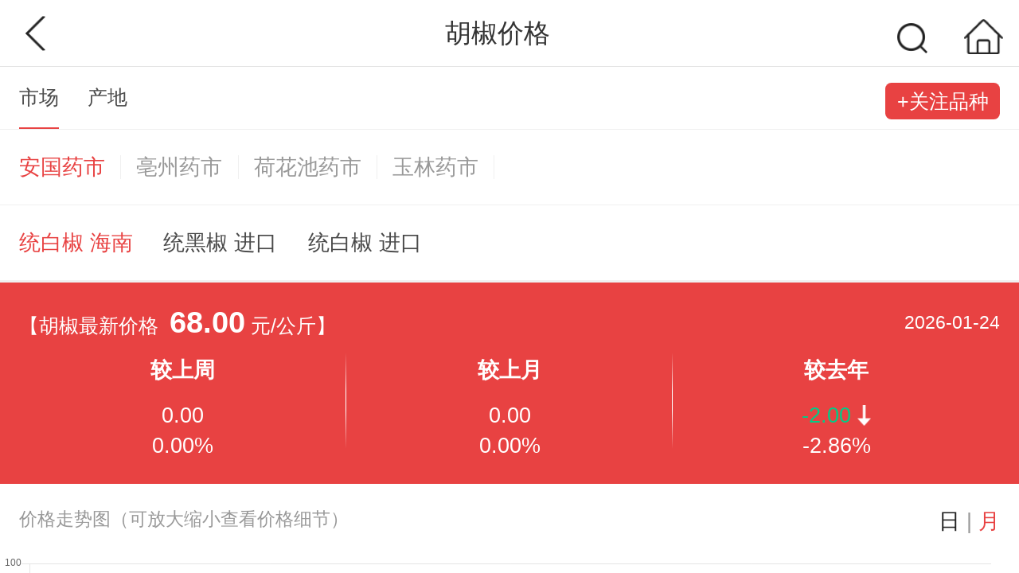

--- FILE ---
content_type: text/html;charset=UTF-8
request_url: https://m.zyctd.com/jiage/xq20.html?areaId=130699
body_size: 14045
content:
<!DOCTYPE html><html lang="zh-CN"><head>
    <!--  -->    <title>胡椒价格_中药材天地网</title>
    <meta name="description" content="胡椒最新价格、胡椒价格趋势、胡椒价格查询尽在中药材天地网，还有更多胡椒行情介绍、行情走势，为您提供全方位的胡椒价格参考">
    <meta name="keyword" content="胡椒价格，胡椒价格，胡椒价格趋势，胡椒最新价格">
    <meta charset="UTF-8">
    <meta content="telephone=no,email=no" name="format-detection">
    <meta name="viewport" content="width=device-width, initial-scale=1, maximum-scale=1,minimum-scale=1, user-scalable=no">
    
        <link rel="stylesheet" href="//static.zyctd.com/zyctd-h5-1.0.1/assets/styles/common.a1e613093410e43adec0.css">
    
        <link rel="stylesheet" href="//static.zyctd.com/zyctd-h5-1.0.1/assets/styles/base.a1e613093410e43adec0.css">
    
        <link rel="stylesheet" href="//static.zyctd.com/zyctd-h5-1.0.1/assets/styles/priceDetail.a1e613093410e43adec0.css">
    
    <script type="text/javascript">
        window['viewportConfig'] = {
            designWidth: 750,
            designFontSize: 24,
            checkRatio:false
        };
    </script>
    
        <script type="text/javascript">function setViewport(g){var b=window&&window.navigator&&window.navigator.userAgent;if(!b){return}b=b.toLowerCase();var d=1;if(/(ipad|iphone|ipod|mqqbrowser|ucbrowser|micromessenger|miuibrowser)/i.exec(b)){d=window.devicePixelRatio;d=d>=3?3:d>=2?2:1}var f=1/d;var c=document.querySelector('meta[name="viewport"]');var a="initial-scale="+f+",maximum-scale="+f+",minimum-scale="+f+",user-scalable=no,width=device-width,,viewport-fit=cover";if(c){c.setAttribute("content",a)}else{var e='<meta name="viewport" content="'+a+'"/>';c=document.createElement("meta");c.setAttribute("name","viewport");c.setAttribute("content",e);document.head.appendChild(c)}g&&g()}function setRootFontSize(c,b){var f=b.designWidth,e=b.designFontSize||20,i=b.callback||null,g=document.documentElement,d;var a=c.innerWidth>c.innerHeight?c.innerHeight:c.innerWidth;function h(){var j=a/f;return parseInt(j*10000*e)/10000}!function(){d=h();if(d+"px"!==getComputedStyle(g)["font-size"]){g.style.fontSize=d+"px";return i&&i(d)}}()}if(window.viewportConfig){var _viewportConfig=window.viewportConfig;if(_viewportConfig.checkRatio){setViewport(function(){if(_viewportConfig.designWidth&&_viewportConfig.designFontSize){setTimeout(function(){setRootFontSize(window,_viewportConfig)})}})}else{_viewportConfig.designWidth&&_viewportConfig.designFontSize&&setRootFontSize(window,_viewportConfig)}};</script> 
    
</head>

<body> 
    <div class="c-page" ref="page">
    <script type="text/javascript">
        try {
            window.urlParams = JSON.parse('{"number":0,"areaId":130699,"mbid":20,"mbsId":2001,"mId":11306990000200100}') || {};
        } catch (e) {
            window.urlParams = {};
        }
    </script>
    <div class="c-page-header" slot="header"> <div class="c-header" ref="header">
    <div data-header-left="" class="header-left" slot="left">
        
        <a data-left="" href="javascript:void(0);" =""="" class="c-header-left go-back  " style=""></a>

        

    </div>
    <div data-header-center="" class="header-center" slot="center">
        
        <div data-center="" class="header-center-wraper " style="color:#222;">
            
            <h4 data-center-text="" class="c-header-center-text"></h4>
            
        </div>
        
    </div>
    <div data-header-right="" class="header-right" slot="right">
        
    <div class="c-header-right" ref="headerRight">
    <a href="/search.html" class="c-header-right search"></a>
    <a href="/" class="c-header-right home-black "></a>
</div></div>
</div>
    </div>
    <div class="c-page-sub-header" slot="subHeader"> </div>
    <div class="c-page-sub-header" slot="thirdHeader"> </div>
    <div class="c-page-sub-header" slot="fourthHeader"> </div>
    <div class="c-page-body" slot="body"> <div class="c-price-detail-main" ref="main">
    <div class="data-wrapper">
        <div slot="filter"><div class="c-filter-price" ref="filter">
    <div class="filter-type">
        <a class="filter-name active" href="/jiage/xq20.html?areaId=130699">市场</a>
        <a class="filter-name" href="/jiage/xq20.html?areaId=460100">产地</a>
        <button class="btn-attention" data-attention="">+关注品种</button>
    </div>
    <div class="market-area-wrap active market-wrap ">
        <ul class="area g-clearfix">
            <li class="area-name active">
                <a href="/jiage/xq20.html?areaId=130699">安国药市</a>
            </li>
            <li class="area-name">
                <a href="/jiage/xq20.html?areaId=341699">亳州药市</a>
            </li>
            <li class="area-name">
                <a href="/jiage/xq20.html?areaId=510199">荷花池药市</a>
            </li>
            <li class="area-name">
                <a href="/jiage/xq20.html?areaId=450999">玉林药市</a>
            </li>
        </ul>
    </div>
    <div class="market-area-wrap area-wrap ">
        <ul class="area g-clearfix">
            <li class="area-name">
                <a href="/jiage/xq20.html?areaId=460100">海南省-海口市</a>
            </li>
        </ul>
    </div>

    <div data-spec-wraper="" class="spec-wrapper">
        <ul class="spec g-clearfix">
            <li class="spec-name active">
                <a href="/jiage/xq20.html?areaId=130699&mId=11306990000200100&mbsId=2001&priceType=&mbid=20">统白椒 海南</a>
            </li>
            <li class="spec-name">
                <a href="/jiage/xq20.html?areaId=130699&mId=11306990000200300&mbsId=2003&priceType=&mbid=20">统黑椒 进口</a>
            </li>
            <li class="spec-name">
                <a href="/jiage/xq20.html?areaId=130699&mId=11306990000201600&mbsId=2016&priceType=&mbid=20">统白椒 进口</a>
            </li>
        </ul>
    </div>
</div></div>
        <div slot="detail"><div class="c-detail-price" ref="detail">
    <div class="title">
        <h1 class="left">
            【胡椒最新价格 &nbsp;<span class="price-num">68.00</span> <span class="price-unit">元/公斤</span>】
        </h1>
        <div class="right">2026-01-24</div>
    </div>
    <div data-detail-time-wraper="" class="time-panel">
        <div class="time-panel-item">
            <p>较上周</p>
            <p>0.00 </p>
            <p>0.00%</p>
        </div>
        <div class="time-panel-item">
            <p>较上月</p>
            <p>0.00 </p>
            <p>0.00%</p>
        </div>
        <div class="time-panel-item">
            <p>较去年</p>
            <p>-2.00 </p>
            <p>-2.86%</p>
        </div>
    </div>
</div></div>
        <div slot="chart"><div class="c-chart-price" ref="chart">
    <p class="chart-tips">
        <span class="left">价格走势图（可放大缩小查看价格细节）</span>
        <span class="right">
            <a class="time-type" href="/jiage/xq20.html?areaId=130699&mId=11306990000200100&mbsId=2001&priceType=day&mbid=20">日</a>
            | <a class="time-type active" href="/jiage/xq20.html?areaId=130699&mId=11306990000200100&mbsId=2001&priceType=month&mbid=20">月</a>
        </span>
    </p>
    <div class="chart-wraper">
        <canvas data-price-chart="" class="price-chart"></canvas>
        <div data-chart-vertical-line="" class="verticle"></div>
    </div>
</div></div>
        <div slot="table"></div>
        <div slot="relative"> <div class="c-relative-price" ref="relative">
    <ul data-relative-tabs="" class="tab-titles">
        <li class="tab-title-item active" data-tab=""><span>相关资讯</span> </li>
        <li class="tab-title-item" data-tab=""><span>相关供应</span> </li>
        <li class="tab-title-item" data-tab=""><span>相关求购</span> </li>
    </ul>
    <ul data-relative-panels="" class="panels">
        <li class="panel-item active">
            <div slot="infoList"><div class="c-info-list" ref="infoList">
    <ul data-info-list-wraper="" class="info-list">
        <!-- 图文 -->

        <!-- 三封面 或 零封面-->
        <li class="info-item" data-infoid="1101947">
            <a class="info-item-title" href="/zixun/200/1101947.html">
                <span class="info-item-type">市场快讯</span>
                荷花池市场胡椒货源走销尚可
            </a>
            <div class="info-item-tips">
                <span class="info-item-date">01-23 14:13</span>
                <a class="info-item-product" href="/jh20.html">胡椒</a>
            </div>
        </li>
        <li class="info-item-push-slot" slot="infoListPush_1"></li>
        <!-- 图文 -->

        <!-- 三封面 或 零封面-->
        <li class="info-item" data-infoid="1101399">
            <a class="info-item-title" href="/zixun/200/1101399.html">
                <span class="info-item-type">市场快讯</span>
                玉林市场胡椒货源供应量足行情在小范围内波动
            </a>
            <div class="info-item-tips">
                <span class="info-item-date">01-16 15:25</span>
                <a class="info-item-product" href="/jh20.html">胡椒</a>
            </div>
        </li>
        <li class="info-item-push-slot" slot="infoListPush_2"></li>
        <!-- 图文 -->

        <!-- 三封面 或 零封面-->
        <li class="info-item" data-infoid="1101076">
            <a class="info-item-title" href="/zixun/201/1101076.html">
                <span class="info-item-type">产地快讯</span>
                越南产区黑胡椒行情向好
            </a>
            <div class="info-item-tips">
                <span class="info-item-date">01-13 12:42</span>
                <a class="info-item-product" href="/jh20.html">胡椒</a>
            </div>
        </li>
        <li class="info-item-push-slot" slot="infoListPush_3"></li>
        <!-- 图文 -->

        <!-- 三封面 或 零封面-->
        <li class="info-item" data-infoid="1100844">
            <a class="info-item-title" href="/zixun/200/1100844.html">
                <span class="info-item-type">市场快讯</span>
                亳州市场白胡椒行情暂时变化有限 处于平缓走动
            </a>
            <div class="info-item-tips">
                <span class="info-item-date">01-09 16:48</span>
                <a class="info-item-product" href="/jh20.html">胡椒</a>
            </div>
        </li>
        <li class="info-item-push-slot" slot="infoListPush_4"></li>
        <!-- 图文 -->

        <!-- 三封面 或 零封面-->
        <li class="info-item" data-infoid="1100775">
            <a class="info-item-title" href="/zixun/200/1100775.html">
                <span class="info-item-type">市场快讯</span>
                玉林市场胡椒货源走动不及前期行情调整幅度不大
            </a>
            <div class="info-item-tips">
                <span class="info-item-date">01-09 11:08</span>
                <a class="info-item-product" href="/jh20.html">胡椒</a>
            </div>
        </li>
        <li class="info-item-push-slot" slot="infoListPush_5"></li>
        <!-- 图文 -->

        <!-- 三封面 或 零封面-->
        <li class="info-item" data-infoid="1100723">
            <a class="info-item-title" href="/zixun/200/1100723.html">
                <span class="info-item-type">市场快讯</span>
                荷花池市场白胡椒走势缓慢
            </a>
            <div class="info-item-tips">
                <span class="info-item-date">01-08 15:19</span>
                <a class="info-item-product" href="/jh20.html">胡椒</a>
            </div>
        </li>
        <li class="info-item-push-slot" slot="infoListPush_6"></li>
        <!-- 图文 -->

        <!-- 三封面 或 零封面-->
        <li class="info-item" data-infoid="1100636">
            <a class="info-item-title" href="/zixun/200/1100636.html">
                <span class="info-item-type">市场快讯</span>
                亳州市场黑胡椒行情平稳 按需走销
            </a>
            <div class="info-item-tips">
                <span class="info-item-date">01-07 15:56</span>
                <a class="info-item-product" href="/jh20.html">胡椒</a>
            </div>
        </li>
        <li class="info-item-push-slot" slot="infoListPush_7"></li>
        <!-- 图文 -->

        <!-- 三封面 或 零封面-->
        <li class="info-item" data-infoid="1100144">
            <a class="info-item-title" href="/zixun/200/1100144.html">
                <span class="info-item-type">市场快讯</span>
                玉林市场胡椒货源正常消化为主价格稳定
            </a>
            <div class="info-item-tips">
                <span class="info-item-date">2025-12-31 11:34</span>
                <a class="info-item-product" href="/jh20.html">胡椒</a>
            </div>
        </li>
        <li class="info-item-push-slot" slot="infoListPush_8"></li>
        <!-- 图文 -->

        <!-- 三封面 或 零封面-->
        <li class="info-item" data-infoid="1099903">
            <a class="info-item-title" href="/zixun/201/1099903.html">
                <span class="info-item-type">产地快讯</span>
                越南产区黑胡椒行情上涨后转稳
            </a>
            <div class="info-item-tips">
                <span class="info-item-date">2025-12-29 12:10</span>
                <a class="info-item-product" href="/jh20.html">胡椒</a>
            </div>
        </li>
        <li class="info-item-push-slot" slot="infoListPush_9"></li>
        <!-- 图文 -->

        <!-- 三封面 或 零封面-->
        <li class="info-item" data-infoid="1099643">
            <a class="info-item-title" href="/zixun/200/1099643.html">
                <span class="info-item-type">市场快讯</span>
                荷花池市场胡椒行情平稳
            </a>
            <div class="info-item-tips">
                <span class="info-item-date">2025-12-24 15:55</span>
                <a class="info-item-product" href="/jh20.html">胡椒</a>
            </div>
        </li>
        <li class="info-item-push-slot" slot="infoListPush_10"></li>
    </ul>
    <div slot="infoListDefault"></div>
</div></div>
            <a href="/zixun/?keyword=胡椒" class="check-more" data-checkmore="zixun">查看更多</a>
        </li>
        <li class="panel-item">
            <div slot="supplyList"><div class="c-supply-list" ref="supplyList">
    <div data-supply-list-wraper="" class="c-supply-list-wraper">
        <a data-supply-id="5bde5335918fa9742b0e75f2" class="c-supply-item" href="/gqgy/xq5bde5335918fa9742b0e75f2.html">
            <div class="c-supply-item-title">
                <span class="item-name">胡椒</span>
                <span class="item-amount">数量：5 吨</span>
                <span class="item-price"><em class="price-text">55.0</em> 元/公斤</span>
            </div>
            <div class="c-supply-item-con">
                <div class="item-image">
                    <img class="img-supply" src="https://imgServer.zyctd.com/Images/2024/7/18/17/42/1e4a2dc4b7a247e3a16ef68dec93b0f7.jpg" alt="">
                </div>
                <div class="item-details">
                    <p class="item-detail-text">规格：统报检</p>
                    <p class="item-detail-text-plain">产地：海南省海口市美兰区</p>
                    <p class="item-detail-text">电话：13083389911 <i data-dial-tel="13083389911" class="item-icon icon-phone"></i></p>
                    <p class="item-detail-text"> 
                        标识：<i data-icon-authed="" class="icon-authed"></i><i class='icon-VIP' data-vip data-vip-id='1' style='background-image:url(https://static.zyctd.com/public/img/m/vip/1.png)'></i>
                    </p>
                </div>
            </div>
        </a>
        <a data-supply-id="5bde52ad918fa9742b0e758b" class="c-supply-item" href="/gqgy/xq5bde52ad918fa9742b0e758b.html">
            <div class="c-supply-item-title">
                <span class="item-name">胡椒</span>
                <span class="item-amount">数量：5 吨</span>
                <span class="item-price"><em class="price-text">58.0</em> 元/公斤</span>
            </div>
            <div class="c-supply-item-con">
                <div class="item-image">
                    <img class="img-supply" src="https://imgServer.zyctd.com/Images/2024/7/18/17/42/1e4a2dc4b7a247e3a16ef68dec93b0f7.jpg" alt="">
                </div>
                <div class="item-details">
                    <p class="item-detail-text">规格：黑胡椒</p>
                    <p class="item-detail-text-plain">产地：海外印尼</p>
                    <p class="item-detail-text">电话：13083389911 <i data-dial-tel="13083389911" class="item-icon icon-phone"></i></p>
                    <p class="item-detail-text"> 
                        标识：<i data-icon-authed="" class="icon-authed"></i><i class='icon-VIP' data-vip data-vip-id='1' style='background-image:url(https://static.zyctd.com/public/img/m/vip/1.png)'></i>
                    </p>
                </div>
            </div>
        </a>
        <a data-supply-id="64bb9a77fa48c95e86877f07" class="c-supply-item" href="/gqgy/xq64bb9a77fa48c95e86877f07.html">
            <div class="c-supply-item-title">
                <span class="item-name">胡椒</span>
                <span class="item-amount">数量：5 吨</span>
                <span class="item-price"><em class="price-text">电议</em> </span>
            </div>
            <div class="c-supply-item-con">
                <div class="item-image">
                    <img class="img-supply" src="https://imgServer.zyctd.com/Images/2023/7/22/16/58/caab7ada275545cabc5e6282fb1738d5.jpg" alt="">
                </div>
                <div class="item-details">
                    <p class="item-detail-text">规格：白胡椒</p>
                    <p class="item-detail-text-plain">产地：海南省</p>
                    <p class="item-detail-text">电话：13156777725 <i data-dial-tel="13156777725" class="item-icon icon-phone"></i></p>
                    <p class="item-detail-text"> 
                        标识：<i data-icon-enterprise="" class="icon-enterprise"></i><i data-icon-authed="" class="icon-authed"></i><i class='icon-VIP' data-vip data-vip-id='1' style='background-image:url(https://static.zyctd.com/public/img/m/vip/1.png)'></i>
                    </p>
                </div>
            </div>
        </a>
        <a data-supply-id="5cbd3da9fa48c905621eff8a" class="c-supply-item" href="/gqgy/xq5cbd3da9fa48c905621eff8a.html">
            <div class="c-supply-item-title">
                <span class="item-name">胡椒</span>
                <span class="item-amount">数量：2 吨</span>
                <span class="item-price"><em class="price-text">电议</em> </span>
            </div>
            <div class="c-supply-item-con">
                <div class="item-image">
                    <img class="img-supply" src="https://imgServer.zyctd.com/Images/2019/4/22/12/4/5c860b0b7cd54ae0a4957b9d13e68cd1.jpeg" alt="">
                </div>
                <div class="item-details">
                    <p class="item-detail-text">规格：白胡椒</p>
                    <p class="item-detail-text-plain">产地：海南省</p>
                    <p class="item-detail-text">电话：13856899913 <i data-dial-tel="13856899913" class="item-icon icon-phone"></i></p>
                    <p class="item-detail-text"> 
                        标识：<i data-icon-personal="" class="icon-personal"></i><i data-icon-authed="" class="icon-authed"></i><i class='icon-VIP' data-vip data-vip-id='1' style='background-image:url(https://static.zyctd.com/public/img/m/vip/1.png)'></i>
                    </p>
                </div>
            </div>
        </a>
        <a data-supply-id="61079235fa48c9068ceaddd0" class="c-supply-item" href="/gqgy/xq61079235fa48c9068ceaddd0.html">
            <div class="c-supply-item-title">
                <span class="item-name">胡椒</span>
                <span class="item-amount">数量：1 吨</span>
                <span class="item-price"><em class="price-text">电议</em> </span>
            </div>
            <div class="c-supply-item-con">
                <div class="item-image">
                    <img class="img-supply" src="https://imgServer.zyctd.com/Images/2021/8/2/14/34/71b1951d01914506a340011e46b8aac7.jpg" alt="">
                </div>
                <div class="item-details">
                    <p class="item-detail-text">规格：统报检</p>
                    <p class="item-detail-text-plain">产地：河南省</p>
                    <p class="item-detail-text">电话：18132706306 <i data-dial-tel="18132706306" class="item-icon icon-phone"></i></p>
                    <p class="item-detail-text"> 
                        标识：<i data-icon-personal="" class="icon-personal"></i><i data-icon-authed="" class="icon-authed"></i><i class='icon-VIP' data-vip data-vip-id='1' style='background-image:url(https://static.zyctd.com/public/img/m/vip/1.png)'></i>
                    </p>
                </div>
            </div>
        </a>
        <div slot="push2"></div>
        <a data-supply-id="5f3f8e4dfa48c9b9a6cb3467" class="c-supply-item" href="/gqgy/xq5f3f8e4dfa48c9b9a6cb3467.html">
            <div class="c-supply-item-title">
                <span class="item-name">胡椒</span>
                <span class="item-amount">数量：3 吨</span>
                <span class="item-price"><em class="price-text">电议</em> </span>
            </div>
            <div class="c-supply-item-con">
                <div class="item-image">
                    <img class="img-supply" src="https://imgServer.zyctd.com/Images/2020/8/21/16/59/d70cf7709e4b4283b734f2601fec369e.jpg" alt="">
                </div>
                <div class="item-details">
                    <p class="item-detail-text">规格：统</p>
                    <p class="item-detail-text-plain">产地：海南省</p>
                    <p class="item-detail-text">电话：13955829152 <i data-dial-tel="13955829152" class="item-icon icon-phone"></i></p>
                    <p class="item-detail-text"> 
                        标识：<i data-icon-authed="" class="icon-authed"></i><i class='icon-VIP' data-vip data-vip-id='2' style='background-image:url(https://static.zyctd.com/public/img/m/vip/2.png)'></i>
                    </p>
                </div>
            </div>
        </a>
        <a data-supply-id="5f3f8c9dfa48c9b9a6cb3408" class="c-supply-item" href="/gqgy/xq5f3f8c9dfa48c9b9a6cb3408.html">
            <div class="c-supply-item-title">
                <span class="item-name">胡椒</span>
                <span class="item-amount">数量：5 吨</span>
                <span class="item-price"><em class="price-text">电议</em> </span>
            </div>
            <div class="c-supply-item-con">
                <div class="item-image">
                    <img class="img-supply" src="https://imgServer.zyctd.com/Images/2020/8/21/16/54/adbf9770732e494b95b9df313600d3df.jpg" alt="">
                </div>
                <div class="item-details">
                    <p class="item-detail-text">规格：统</p>
                    <p class="item-detail-text-plain">产地：海南省</p>
                    <p class="item-detail-text">电话：13856784770 <i data-dial-tel="13856784770" class="item-icon icon-phone"></i></p>
                    <p class="item-detail-text"> 
                        标识：<i class='icon-VIP' data-vip data-vip-id='2' style='background-image:url(https://static.zyctd.com/public/img/m/vip/2.png)'></i>
                    </p>
                </div>
            </div>
        </a>
        <a data-supply-id="684b8b2ffa48c91803e2c2a6" class="c-supply-item" href="/gqgy/xq684b8b2ffa48c91803e2c2a6.html">
            <div class="c-supply-item-title">
                <span class="item-name">胡椒</span>
                <span class="item-amount">数量：10 吨</span>
                <span class="item-price"><em class="price-text">电议</em> </span>
            </div>
            <div class="c-supply-item-con">
                <div class="item-image">
                    <img class="img-supply" src="https://imgServer.zyctd.com/Images/2025/6/13/10/18/690969c0608046f18fa9ab975b4f787d.jpg" alt="">
                </div>
                <div class="item-details">
                    <p class="item-detail-text">规格：统货</p>
                    <p class="item-detail-text-plain">产地：不限</p>
                    <p class="item-detail-text">电话：13481502217 <i data-dial-tel="13481502217" class="item-icon icon-phone"></i></p>
                    <p class="item-detail-text"> 
                        标识：<i data-icon-enterprise="" class="icon-enterprise"></i><i data-icon-authed="" class="icon-authed"></i><i class='icon-VIP' data-vip data-vip-id='1' style='background-image:url(https://static.zyctd.com/public/img/m/vip/1.png)'></i><i class='icon-UGC' data-ugc data-ugc-id='2' style='background-image:url(https://static.zyctd.com/public/img/m/ugc/2.png)'></i>
                    </p>
                </div>
            </div>
        </a>
        <a data-supply-id="5cbd3d46fa48c905621eff87" class="c-supply-item" href="/gqgy/xq5cbd3d46fa48c905621eff87.html">
            <div class="c-supply-item-title">
                <span class="item-name">胡椒</span>
                <span class="item-amount">数量：5 吨</span>
                <span class="item-price"><em class="price-text">电议</em> </span>
            </div>
            <div class="c-supply-item-con">
                <div class="item-image">
                    <img class="img-supply" src="https://imgServer.zyctd.com/Images/2019/4/22/12/2/074ff211e426443ab20d29f2e57bbbd0.jpeg" alt="">
                </div>
                <div class="item-details">
                    <p class="item-detail-text">规格：黑胡椒</p>
                    <p class="item-detail-text-plain">产地：海外</p>
                    <p class="item-detail-text">电话：13856899913 <i data-dial-tel="13856899913" class="item-icon icon-phone"></i></p>
                    <p class="item-detail-text"> 
                        标识：<i data-icon-personal="" class="icon-personal"></i><i data-icon-authed="" class="icon-authed"></i><i class='icon-VIP' data-vip data-vip-id='1' style='background-image:url(https://static.zyctd.com/public/img/m/vip/1.png)'></i>
                    </p>
                </div>
            </div>
        </a>
        <a data-supply-id="6108a245fa48c9068ceb16d0" class="c-supply-item" href="/gqgy/xq6108a245fa48c9068ceb16d0.html">
            <div class="c-supply-item-title">
                <span class="item-name">胡椒</span>
                <span class="item-amount">数量：1 吨</span>
                <span class="item-price"><em class="price-text">电议</em> </span>
            </div>
            <div class="c-supply-item-con">
                <div class="item-image">
                    <img class="img-supply" src="https://imgServer.zyctd.com/Images/2021/8/3/9/55/2cc4e74a282843b8b891c4f338715de1.jpg" alt="">
                </div>
                <div class="item-details">
                    <p class="item-detail-text">规格：黑胡椒</p>
                    <p class="item-detail-text-plain">产地：不限</p>
                    <p class="item-detail-text">电话：18132706306 <i data-dial-tel="18132706306" class="item-icon icon-phone"></i></p>
                    <p class="item-detail-text"> 
                        标识：<i data-icon-personal="" class="icon-personal"></i><i data-icon-authed="" class="icon-authed"></i><i class='icon-VIP' data-vip data-vip-id='1' style='background-image:url(https://static.zyctd.com/public/img/m/vip/1.png)'></i>
                    </p>
                </div>
            </div>
        </a>
    </div>
    <div slot="supplyListDefault"></div>
</div></div>
            <a href="/gqgy/20.html" class="check-more" data-checkmore="gqgy">查看更多</a>

        </li>
        <li class="panel-item">
            <div slot="buyList"><div class="c-buy-list" ref="buyList">
    <div data-buy-list-wraper="" class="c-buy-list-wraper">

        <dl data-buy-id="5f110094fa48c9b9a6c29e97" class="c-buy-item">
            <a class="item-title" href="/gqqg/xq5f110094fa48c9b9a6c29e97.html">
                <span class="item-name">胡椒</span>
                    <span class="item-amount">已报价<em class="amount-text">0</em>人</span>
            </a>  
            <dd class="item-con"> 
                <a href="/gqqg/xq5f110094fa48c9b9a6c29e97.html">
                <ul class="product-info-list">
                    <li class="product-info-item">
                        <p class="product-info-text">规格</p>
                        <p class="product-info-text">黑统</p>
                    </li>
                    <li class="product-info-item">
                        <p class="product-info-text">产地</p>
                        <p class="product-info-text">不限</p>
                    </li>  
                    <li class="product-info-item">
                        <p class="product-info-text">交货地址</p>
                        <p class="product-info-text">不限</p>
                    </li>
                    <li class="product-info-item">
                        <p class="product-info-text">需求数量</p>
                        <p class="product-info-text color-red">2吨</p>
                    </li>
                </ul>
                </a>   
            </dd>
            <dd class="item-bottom">
                <span class="item-day">剩余<em class="day-text">29</em>天</span>
                <span class="item-label">
                    标识：<i data-icon-authed="" class="icon-authed"></i><i class='icon-VIP' data-vip data-vip-id='1' style='background-image:url(https://static.zyctd.com/public/img/m/vip/1.png)'></i>
                </span>
                <a class="item-pricing" data-id="5f110094fa48c9b9a6c29e97" data-download-app="" href="javascript:void(0);">抢先报价</a>
            </dd>
        </dl>
        <dl data-buy-id="64cfa602fa48c95e868b96ca" class="c-buy-item">
            <a class="item-title" href="/gqqg/xq64cfa602fa48c95e868b96ca.html">
                <span class="item-name">胡椒</span>
                    <span class="item-amount">已报价<em class="amount-text">14</em>人</span>
            </a>  
            <dd class="item-con"> 
                <a href="/gqqg/xq64cfa602fa48c95e868b96ca.html">
                <ul class="product-info-list">
                    <li class="product-info-item">
                        <p class="product-info-text">规格</p>
                        <p class="product-info-text">统货</p>
                    </li>
                    <li class="product-info-item">
                        <p class="product-info-text">产地</p>
                        <p class="product-info-text">不限</p>
                    </li>  
                    <li class="product-info-item">
                        <p class="product-info-text">交货地址</p>
                        <p class="product-info-text">不限</p>
                    </li>
                    <li class="product-info-item">
                        <p class="product-info-text">需求数量</p>
                        <p class="product-info-text color-red">5吨</p>
                    </li>
                </ul>
                </a>   
            </dd>
            <dd class="item-bottom">
                <span class="item-day">剩余<em class="day-text">27</em>天</span>
                <span class="item-label">
                    标识：<i data-icon-authed="" class="icon-authed"></i><i class='icon-VIP' data-vip data-vip-id='1' style='background-image:url(https://static.zyctd.com/public/img/m/vip/1.png)'></i>
                </span>
                <a class="item-pricing" data-id="64cfa602fa48c95e868b96ca" data-download-app="" href="javascript:void(0);">抢先报价</a>
            </dd>
        </dl>
    
    </div>
    <div slot="buyListDefault"></div>
</div></div>
            <a href="/gqqg/20.html" class="check-more" data-checkmore="gqqg">查看更多</a>
        </li>

    </ul>
</div>
            
        </div>
    </div>
    <div slot="mainDefault"></div>

</div><script>
    try {
        window.MName = JSON.parse('"胡椒"') || '';
    } catch (e) {
        window.MName = '';
    }
    try {
        window.area = JSON.parse('{"MName":"胡椒","RelateInfoList":[{"Hits":0,"CataID":200,"CTime":"2018-08-31T15:48:24.61","Title":"荷花池市场胡椒行情平稳","ImgUrl":"","Url":"https://www.zyctd.com/zixun/200/291739.html","CataName":"市场快讯","MBID":",20,","CTimeString":"2018-08-31 15:48","FlagID":1,"TagID":0,"Summary":"胡椒，现市场行情平稳，目前荷花池市场黑胡椒价格20元左右，白胡椒海南货38元左右，后市行情变化继续关注。","TopicID":291739,"MBIDs":[20],"MBs":[{"Title":"胡椒","ID":20,"Url":"https://www.zyctd.com/jh20.html"}]},{"Hits":0,"CataID":200,"CTime":"2018-08-27T17:06:41.783","Title":"亳州市场胡椒行情变化不大 玉林市场价格小幅振荡","ImgUrl":"","Url":"https://www.zyctd.com/zixun/200/291406.html","CataName":"市场快讯","MBID":",20,","CTimeString":"2018-08-27 17:06","FlagID":1,"TagID":0,"Summary":"胡椒，近日实际消化能力有限，玉林市场价格小幅振荡，亳州市场行情变化不大，胡椒价格黑胡椒多要价在20元左右；白胡椒海南货多要价在37元左右，进口货价在30元左右。","TopicID":291406,"MBIDs":[20],"MBs":[{"Title":"胡椒","ID":20,"Url":"https://www.zyctd.com/jh20.html"}]},{"Hits":0,"CataID":200,"CTime":"2018-08-27T11:56:39.703","Title":"玉林市场黑胡椒货源丰厚行情疲软运行","ImgUrl":"","Url":"https://www.zyctd.com/zixun/200/291389.html","CataName":"市场快讯","MBID":",20,","CTimeString":"2018-08-27 11:56","FlagID":1,"TagID":0,"Summary":"黑胡椒，前期行情略有反弹，但市场终因货源丰厚，消化力度不佳，商家关注度下滑，行情也因此疲软，现黑胡椒价格越南五两八货在17-17.2元之间。","TopicID":291389,"MBIDs":[20],"MBs":[{"Title":"胡椒","ID":20,"Url":"https://www.zyctd.com/jh20.html"}]},{"Hits":0,"CataID":200,"CTime":"2018-08-17T15:22:59.433","Title":"玉林市场白胡椒近期货源走动疲软行情表现一般","ImgUrl":"","Url":"https://www.zyctd.com/zixun/200/291036.html","CataName":"市场快讯","MBID":",20,","CTimeString":"2018-08-17 15:22","FlagID":1,"TagID":0,"Summary":"白胡椒，新货上市市场近期货源走动疲软，商家关注度相比前期有增，行情表现一般，现白胡椒价格越南统货在29.5元上下，马来西亚统货33元，特白货34元，海南特白货35元，精品货36元，近期海南产区统货收购价在29-30元之间。","TopicID":291036,"MBIDs":[20],"MBs":[{"Title":"胡椒","ID":20,"Url":"https://www.zyctd.com/jh20.html"}]}],"AreaList":[{"MAreaID":460100,"MArea":"海南省-海口市","MArea2":"海口市"}],"MarketList":[{"MAreaID":130699,"MArea":"安国药市","MArea2":"安国"},{"MAreaID":341699,"MArea":"亳州药市","MArea2":"亳州"},{"MAreaID":510199,"MArea":"荷花池药市","MArea2":"荷花池"},{"MAreaID":450999,"MArea":"玉林药市","MArea2":"玉林"}],"IsCare":false}') || {};
    } catch (e) {
        window.area = {};
    }
    try {
        window.spec = JSON.parse('{"SpecList":[{"MbsId":2001,"MId":11306990000200100,"MSpec":"统白椒 海南"},{"MbsId":2003,"MId":11306990000200300,"MSpec":"统黑椒 进口"},{"MbsId":2016,"MId":11306990000201600,"MSpec":"统白椒 进口"}]}') || {};
    } catch (e) {
        window.spec = {};
    }
    try {
        window.supply = JSON.parse('{"pageContent":[{"standard":"统报检","precedenceTag":0,"userInfo":{"sourceId":0,"mobileArea":"安徽 亳州","shopDesc":"欢迎各位制药厂、饮片厂 商友前来洽谈业务。我们是一家中药材公司，主要给生产厂家提供中药材 所有药材保证符合中国药典标准！不合格包退包换让客户无后顾之忧。","auth":true,"shopName":"亳州市权威药业销售有限公司","mobileVisible":1,"hasPayingMembers":true,"uid":"CCBC2B29-143A-405D-BB09-77DC6B3E371F","createdAt":"2012-11-02 09:50:00","vipLevel":1,"creditCode":"91341600353233192R","platId":2001,"legalPerson":"杨全全","id":184425,"enterpriseName":"亳州市权威药业销售有限公司","attentionedNum":143463,"email":"306770861@QQ.com","attentioned":false,"updatedAt":"2025-08-02 07:00:15","registerDate":"2015-08-13 00:00:00","area":"安徽省亳州市谯城区","images":["https://zyctd-user.oss-cn-beijing.aliyuncs.com/5cb3bc517c044e9e8d82ff0a56806805.jpg","https://zyctd-user.oss-cn-beijing.aliyuncs.com/3887f4ef38584dc0b725b14dd8893e0e.jpg","https://zyctd-user.oss-cn-beijing.aliyuncs.com/28b6295bc0fb49a8aa162e956856dbcd.jpg","https://zyctd-user.oss-cn-beijing.aliyuncs.com/2f976aadf3ff4329a09e77b3c7e6e340.jpg","https://zyctd-user.oss-cn-beijing.aliyuncs.com/01487587bb354904b68849a1a189410e.jpg","https://zyctd-user.oss-cn-beijing.aliyuncs.com/5e99ea456f23453d8626d1837d9d9b9d.jpg","https://zyctd-user.oss-cn-beijing.aliyuncs.com/e601f3742007407da20f7c3c31a0deae.jpg","https://zyctd-user.oss-cn-beijing.aliyuncs.com/9e78cf371abb43ab96dc5faa9a1293b2.jpg","https://zyctd-user.oss-cn-beijing.aliyuncs.com/4785000eba8a46ea8a37d7e65d477ad7.jpg"],"address":"康美物流园大货仓储2栋101 权威药业","identityName":"企业加工户","nickName":"权威药业","sex":1,"mobile":"13083389911","ugcLevel":0,"avatar":"https://zyctd-user.oss-cn-beijing.aliyuncs.com/36ce52d7f4bd4867b02d1b0759f757e5.jpg","realName":"杨全全","hasIntegrity":0,"areaId":1257,"registerCapital":"200","tails":{},"identityId":5,"userType":0,"hasCertification":false,"status":0},"pakageTypeName":"","inventoryPlaceProvinceId":0,"productPlaceName":"海南省海口市美兰区","state2":0,"linkMan":"权威药业","state1":1,"excellentCode":0,"integrity":112.19999999999999,"payType":3,"inventoryPlaceName":"安徽省亳州市谯城区希夷大道365","price":55.0,"locTypeName":"","stick":0,"id":"5bde5335918fa9742b0e75f2","pakageType":2,"bd09locs":[115.78449959264765,33.850233144771565],"isSendSamplesName":"","productPlaceAreaId":0,"priceUnit":"元/公斤","distanceVal":0,"directSupply":0,"materialsId":20,"isSendSamples":1,"unit":"吨","detail":"","billTypeName":"发票或收购手续","locType":1,"linkTelPlace":"","qualityTypeName":"达到2020版药典标准","quantityUnit":"公斤","productPlaceCityId":0,"linkTel":"13083389911","spotGoods":0,"inventoryPlaceCityId":0,"failReason":0,"viewCount":15135,"hasPush":false,"materialsName":"胡椒","amount":5,"quantity":10,"telPlaceEqualsInventory":0,"wgs84locs":[115.77249629865577,33.84553379709715],"billType":3,"collectCount":0,"inventoryPlaceAreaId":0,"updateTime":1769230800,"userId":184425,"utilTime":1771736400,"payTypeName":"","imgUrl":"https://imgServer.zyctd.com/Images/2024/7/18/17/42/1e4a2dc4b7a247e3a16ef68dec93b0f7.jpg","createTime":1541296949,"isPrice":1,"relationCount":2,"qualityType":6,"productPlaceProvinceId":0,"precedenceTime":0},{"standard":"黑胡椒","precedenceTag":0,"userInfo":{"sourceId":0,"mobileArea":"安徽 亳州","shopDesc":"欢迎各位制药厂、饮片厂 商友前来洽谈业务。我们是一家中药材公司，主要给生产厂家提供中药材 所有药材保证符合中国药典标准！不合格包退包换让客户无后顾之忧。","auth":true,"shopName":"亳州市权威药业销售有限公司","mobileVisible":1,"hasPayingMembers":true,"uid":"CCBC2B29-143A-405D-BB09-77DC6B3E371F","createdAt":"2012-11-02 09:50:00","vipLevel":1,"creditCode":"91341600353233192R","platId":2001,"legalPerson":"杨全全","id":184425,"enterpriseName":"亳州市权威药业销售有限公司","attentionedNum":143463,"email":"306770861@QQ.com","attentioned":false,"updatedAt":"2025-08-02 07:00:15","registerDate":"2015-08-13 00:00:00","area":"安徽省亳州市谯城区","images":["https://zyctd-user.oss-cn-beijing.aliyuncs.com/5cb3bc517c044e9e8d82ff0a56806805.jpg","https://zyctd-user.oss-cn-beijing.aliyuncs.com/3887f4ef38584dc0b725b14dd8893e0e.jpg","https://zyctd-user.oss-cn-beijing.aliyuncs.com/28b6295bc0fb49a8aa162e956856dbcd.jpg","https://zyctd-user.oss-cn-beijing.aliyuncs.com/2f976aadf3ff4329a09e77b3c7e6e340.jpg","https://zyctd-user.oss-cn-beijing.aliyuncs.com/01487587bb354904b68849a1a189410e.jpg","https://zyctd-user.oss-cn-beijing.aliyuncs.com/5e99ea456f23453d8626d1837d9d9b9d.jpg","https://zyctd-user.oss-cn-beijing.aliyuncs.com/e601f3742007407da20f7c3c31a0deae.jpg","https://zyctd-user.oss-cn-beijing.aliyuncs.com/9e78cf371abb43ab96dc5faa9a1293b2.jpg","https://zyctd-user.oss-cn-beijing.aliyuncs.com/4785000eba8a46ea8a37d7e65d477ad7.jpg"],"address":"康美物流园大货仓储2栋101 权威药业","identityName":"企业加工户","nickName":"权威药业","sex":1,"mobile":"13083389911","ugcLevel":0,"avatar":"https://zyctd-user.oss-cn-beijing.aliyuncs.com/36ce52d7f4bd4867b02d1b0759f757e5.jpg","realName":"杨全全","hasIntegrity":0,"areaId":1257,"registerCapital":"200","tails":{},"identityId":5,"userType":0,"hasCertification":false,"status":0},"pakageTypeName":"","inventoryPlaceProvinceId":0,"productPlaceName":"海外印尼","state2":0,"linkMan":"权威药业","state1":1,"excellentCode":0,"integrity":110.62604999999999,"payType":3,"inventoryPlaceName":"安徽省亳州市谯城区希夷大道365","price":58.0,"locTypeName":"","stick":0,"id":"5bde52ad918fa9742b0e758b","pakageType":2,"bd09locs":[115.78449959264765,33.850233144771565],"isSendSamplesName":"","productPlaceAreaId":0,"priceUnit":"元/公斤","distanceVal":0,"directSupply":0,"materialsId":20,"isSendSamples":1,"unit":"吨","detail":"","billTypeName":"发票或收购手续","locType":1,"linkTelPlace":"","qualityTypeName":"达到2015版药典标准","quantityUnit":"公斤","productPlaceCityId":0,"linkTel":"13083389911","spotGoods":0,"inventoryPlaceCityId":0,"failReason":0,"viewCount":16378,"hasPush":false,"materialsName":"胡椒","amount":5,"quantity":10,"telPlaceEqualsInventory":0,"wgs84locs":[115.77249629865577,33.84553379709715],"billType":3,"collectCount":3,"inventoryPlaceAreaId":0,"updateTime":1769133600,"userId":184425,"utilTime":1771639200,"payTypeName":"","imgUrl":"https://imgServer.zyctd.com/Images/2024/7/18/17/42/1e4a2dc4b7a247e3a16ef68dec93b0f7.jpg","createTime":1541296813,"isPrice":1,"relationCount":4,"qualityType":5,"productPlaceProvinceId":0,"precedenceTime":0},{"standard":"白胡椒","precedenceTag":0,"userInfo":{"sourceId":0,"mobileArea":"安徽 亳州","shopDesc":"欢迎各位药厂、商友前来洽谈业务。我们一贯坚持以质量赢得市场，以诚信服务巩固市场的方针！ 我们宗旨：踏踏实实做药，诚诚恳恳做人，坚持诚信通天下，贸易行天下，让我们一起携手将中药材推上全世界舞台，服务于全人类。","auth":true,"mobileVisible":1,"hasPayingMembers":true,"uid":"B9CB7A18-B45C-4B76-AF25-945334ED4DB7","createdAt":"2014-03-28 18:14:48","vipLevel":1,"creditCode":"913416003551240024","platId":2001,"legalPerson":"杨小威","id":249813,"enterpriseName":"亳州市申威药业销售有限公司","attentionedNum":11848,"attentioned":false,"updatedAt":"2022-01-02 13:52:33","registerDate":"2015-09-01 00:00:00","area":"安徽省 亳州市 亳州药市","images":[],"address":"康美中药城","identityName":"饮片企业","nickName":"杨小威","sex":1,"mobile":"13156777725","ugcLevel":0,"avatar":"https://zyctd-user.oss-cn-beijing.aliyuncs.com/7508f8382db34a8b893d2ee8d539d715.jpg","realName":"杨小威","hasIntegrity":0,"areaId":1261,"registerCapital":"200","tails":{},"identityId":8,"userType":1,"hasCertification":true,"status":0},"pakageTypeName":"编织袋","inventoryPlaceProvinceId":340000,"productPlaceName":"海南省","state2":0,"linkMan":"杨小威","state1":1,"excellentCode":0,"integrity":83.0,"payType":3,"inventoryPlaceName":"安徽省合肥市市辖区","price":0.0,"locTypeName":"GSP证书","stick":0,"id":"64bb9a77fa48c95e86877f07","pakageType":2,"bd09locs":[117.23344266497664,31.826577833686887],"isSendSamplesName":"","productPlaceAreaId":460000,"priceUnit":"电议","distanceVal":0,"directSupply":0,"materialsId":20,"isSendSamples":-1,"unit":"吨","detail":"","billTypeName":"发票","locType":2,"linkTelPlace":"","qualityTypeName":"达到2020版药典标准","quantityUnit":"公斤","productPlaceCityId":460000,"linkTel":"13156777725","spotGoods":0,"inventoryPlaceCityId":340100,"failReason":0,"viewCount":1347,"hasPush":false,"materialsName":"胡椒","amount":5,"quantity":1,"telPlaceEqualsInventory":0,"wgs84locs":[117.22151729493858,31.822299508377377],"billType":1,"collectCount":0,"inventoryPlaceAreaId":340101,"updateTime":1769220000,"userId":249813,"utilTime":1771725600,"payTypeName":"可协商","imgUrl":"https://imgServer.zyctd.com/Images/2023/7/22/16/58/caab7ada275545cabc5e6282fb1738d5.jpg","createTime":1690016375,"isPrice":0,"relationCount":3,"qualityType":6,"productPlaceProvinceId":460000,"precedenceTime":0},{"standard":"白胡椒","precedenceTag":0,"userInfo":{"sourceId":0,"mobileArea":"安徽 亳州","shopDesc":"！诚信经营！优质产品、价格合理、真诚服务，欢迎您的到来！","auth":true,"shopName":"亳州药材站","mobileVisible":1,"hasPayingMembers":true,"uid":"7C267FEA-8A68-46DC-B701-9B44D41AC8CE","createdAt":"2013-03-18 00:00:00","vipLevel":1,"platId":2001,"id":181266,"attentionedNum":74457,"attentioned":false,"updatedAt":"2021-02-22 09:14:51","area":"安徽省亳州市谯城区","images":[],"address":"安徽省亳州市谯城区芍花西路","identityName":"市场商户","nickName":"郭","sex":0,"mobile":"13856899913","ugcLevel":0,"avatar":"https://zyctd-user.oss-cn-beijing.aliyuncs.com/f59c310de31f4a93b0b34b73099eaced.jpg","realName":"郭廷丽","hasIntegrity":0,"areaId":1257,"tails":{},"identityId":7,"userType":2,"hasCertification":true,"status":0},"pakageTypeName":"","inventoryPlaceProvinceId":340000,"productPlaceName":"海南省","state2":0,"linkMan":"郭廷丽","state1":1,"excellentCode":0,"integrity":87.2,"payType":3,"inventoryPlaceName":"安徽省亳州市谯城区希夷大道365","price":0.0,"locTypeName":"","stick":0,"id":"5cbd3da9fa48c905621eff8a","pakageType":2,"bd09locs":[115.78446295885064,33.85041259537034],"isSendSamplesName":"","productPlaceAreaId":460000,"priceUnit":"电议","distanceVal":0,"directSupply":0,"materialsId":20,"isSendSamples":1,"unit":"吨","detail":"","billTypeName":"发票或收购手续","locType":1,"linkTelPlace":"","qualityTypeName":"达到2015版药典标准","quantityUnit":"公斤","productPlaceCityId":460000,"linkTel":"13856899913","spotGoods":0,"inventoryPlaceCityId":341600,"failReason":0,"viewCount":9528,"hasPush":false,"materialsName":"胡椒","amount":2,"quantity":1,"telPlaceEqualsInventory":0,"wgs84locs":[115.77245923420458,33.845713727407414],"billType":3,"collectCount":1,"inventoryPlaceAreaId":341602,"updateTime":1769209200,"userId":181266,"utilTime":1771714800,"payTypeName":"","imgUrl":"https://imgServer.zyctd.com/Images/2019/4/22/12/4/5c860b0b7cd54ae0a4957b9d13e68cd1.jpeg","createTime":1555905961,"isPrice":0,"relationCount":4,"qualityType":5,"productPlaceProvinceId":460000,"precedenceTime":0},{"standard":"统报检","precedenceTag":0,"userInfo":{"sourceId":0,"mobileArea":"河北 保定","shopDesc":"本公司坐落于千年药都祁州，这里是全国最大的药材批发市场。草到安国方成药，药经祁州始生香。康茯中药材有限公司经营两千余种中药材，各种中药饮片、冷备药材大全、调料类系列、药材籽种系列、花草茶系列及医疗器械系列、名贵滋补品、名贵泡酒料系列。我们期待为你提供最优质的产品，最合理的价格、最完善的服务。欢迎各界朋友交流和洽谈业务！\r\n\r\n","auth":true,"shopName":"恒创堂","mobileVisible":1,"productListId":"208","hasPayingMembers":true,"uid":"73ABA84D-6089-47EC-97A4-1B06EC1156E5","createdAt":"2017-02-05 12:37:25","vipLevel":1,"platId":1001,"id":880453,"attentionedNum":2598,"attentioned":false,"updatedAt":"2025-10-07 12:25:11","area":"河北省保定市安国药市","images":[],"address":"安国市东方药城交易大厅","identityName":"市场商户","nickName":"恒创堂","sex":1,"mobile":"18132706306","ugcLevel":0,"avatar":"https://zyctd-user.oss-cn-beijing.aliyuncs.com/169a8894079b4c36943001fdd6f5d612.jpg","realName":"耿旺","hasIntegrity":0,"areaId":163,"tails":{},"identityId":7,"userType":2,"hasCertification":true,"productList":"山药","status":0},"pakageTypeName":"编织袋","inventoryPlaceProvinceId":130000,"productPlaceName":"河南省","state2":0,"linkMan":"耿旺","state1":1,"excellentCode":0,"integrity":89.8,"payType":3,"inventoryPlaceName":"药都街道环城路318号","price":0.0,"locTypeName":"GMP证书","stick":0,"id":"61079235fa48c9068ceaddd0","pakageType":2,"bd09locs":[115.31408825810394,38.43940360869227],"isSendSamplesName":"","productPlaceAreaId":410000,"priceUnit":"电议","distanceVal":0,"directSupply":0,"materialsId":20,"isSendSamples":0,"unit":"吨","detail":"","billTypeName":"发票或收购手续","locType":1,"linkTelPlace":"","imgUrl2":"https://imgServer.zyctd.com/Images/2021/8/2/14/34/71b1951d01914506a340011e46b8aac7.jpg","imgUrl3":"https://imgServer.zyctd.com/Images/2021/8/2/14/34/71b1951d01914506a340011e46b8aac7.jpg","qualityTypeName":"达到2015版药典标准","quantityUnit":"公斤","productPlaceCityId":410000,"linkTel":"18132706306","spotGoods":0,"inventoryPlaceCityId":130600,"failReason":0,"viewCount":3803,"hasPush":false,"materialsName":"胡椒","amount":1,"quantity":1,"telPlaceEqualsInventory":0,"wgs84locs":[115.30145425320276,38.4324236173089],"billType":3,"collectCount":0,"inventoryPlaceAreaId":130683,"updateTime":1769166000,"userId":880453,"utilTime":1771671600,"payTypeName":"可协商","imgUrl":"https://imgServer.zyctd.com/Images/2021/8/2/14/34/71b1951d01914506a340011e46b8aac7.jpg","createTime":1627886133,"isPrice":0,"relationCount":8,"qualityType":5,"productPlaceProvinceId":410000,"precedenceTime":0},{"standard":"统","precedenceTag":0,"userInfo":{"sourceId":0,"mobileArea":"安徽 亳州","auth":true,"shopName":"药行大全( ⊙ o ⊙ )啊！","mobileVisible":1,"hasPayingMembers":true,"uid":"EE970FF2-D972-43B9-8906-5AA834D1328C","createdAt":"2015-07-07 13:18:29","vipLevel":2,"platId":2001,"id":802747,"attentionedNum":27518,"attentioned":false,"updatedAt":"2025-04-27 08:09:29","area":"安徽省 亳州市 谯城区","images":["https://zyctd-user.oss-cn-beijing.aliyuncs.com/234815856e5e4fadaaeaacf9a14d98cf.jpg"],"address":"康美中药城","identityName":"企业加工户","nickName":"申威药业","sex":1,"mobile":"13955829152","ugcLevel":0,"avatar":"https://zyctd-user.oss-cn-beijing.aliyuncs.com/a7cfbae8e874434e9861451f0f88f10e.jpg","realName":"杨维申","hasIntegrity":0,"areaId":1257,"tails":{},"identityId":5,"userType":0,"hasCertification":false,"status":0},"pakageTypeName":"编织袋","inventoryPlaceProvinceId":0,"productPlaceName":"海南省","state2":0,"linkMan":"申威药业","state1":1,"excellentCode":0,"integrity":85.4,"payType":3,"inventoryPlaceName":"安徽省亳州市","price":0.0,"locTypeName":"GSP证书","stick":0,"id":"5f3f8e4dfa48c9b9a6cb3467","pakageType":2,"bd09locs":[115.7844632112745,33.850642695788835],"isSendSamplesName":"","productPlaceAreaId":460000,"priceUnit":"电议","distanceVal":0,"directSupply":0,"materialsId":20,"isSendSamples":0,"unit":"吨","detail":"","billTypeName":"发票","locType":2,"linkTelPlace":"","qualityTypeName":"达到2015版药典标准","quantityUnit":"公斤","productPlaceCityId":460000,"linkTel":"13955829152","spotGoods":0,"inventoryPlaceCityId":0,"failReason":0,"viewCount":4841,"hasPush":false,"materialsName":"胡椒","amount":3,"quantity":1,"telPlaceEqualsInventory":0,"wgs84locs":[115.7724592408766,33.84594370536412],"billType":1,"collectCount":0,"inventoryPlaceAreaId":0,"updateTime":1769155200,"userId":802747,"utilTime":1771660800,"payTypeName":"可协商","imgUrl":"https://imgServer.zyctd.com/Images/2020/8/21/16/59/d70cf7709e4b4283b734f2601fec369e.jpg","createTime":1598000717,"isPrice":0,"relationCount":6,"qualityType":5,"productPlaceProvinceId":460000,"precedenceTime":0},{"standard":"统","precedenceTag":0,"userInfo":{"sourceId":0,"mobileArea":"安徽 亳州","auth":false,"shopName":"蒙恩堂","mobileVisible":1,"productListId":"13,398,174,709,701","hasPayingMembers":true,"uid":"8336490B-20DD-4D96-B109-41C1C7807B52","createdAt":"2012-11-06 00:00:00","vipLevel":2,"platId":2001,"id":203462,"attentionedNum":25440,"attentioned":false,"updatedAt":"2020-05-30 17:48:56","area":"安徽省亳州市谯城区","images":["https://zyctd-user.oss-cn-beijing.aliyuncs.com/3e609a9cff454a1a8209101857eea57b.jpg","https://zyctd-user.oss-cn-beijing.aliyuncs.com/eeff20e7d42845c88e2b992e56c2d34f.jpg"],"identityName":"市场商户","nickName":"常桂连","sex":0,"mobile":"13856784770","ugcLevel":0,"avatar":"https://zyctd-user.oss-cn-beijing.aliyuncs.com/dafc35471fb84cfdbdd190b3f3464225.jpg","hasIntegrity":0,"areaId":341602,"tails":{},"identityId":7,"userType":0,"hasCertification":false,"productList":"巴戟天,蔓荆子,甘草,浙贝母,木香","status":0},"pakageTypeName":"编织袋","inventoryPlaceProvinceId":340000,"productPlaceName":"海南省","state2":0,"linkMan":"常桂连","state1":1,"excellentCode":0,"integrity":83.0,"payType":3,"inventoryPlaceName":"亳州市谯城区三曹路","price":0.0,"locTypeName":"GSP证书","stick":0,"id":"5f3f8c9dfa48c9b9a6cb3408","pakageType":2,"bd09locs":[115.7893374762598,33.85779030808852],"isSendSamplesName":"","productPlaceAreaId":460000,"priceUnit":"电议","distanceVal":0,"directSupply":0,"materialsId":20,"isSendSamples":-1,"unit":"吨","detail":"","billTypeName":"发票","locType":2,"linkTelPlace":"","qualityTypeName":"达到2015版药典标准","quantityUnit":"公斤","productPlaceCityId":460000,"linkTel":"13856784770","spotGoods":0,"inventoryPlaceCityId":341600,"failReason":0,"viewCount":3593,"hasPush":false,"materialsName":"胡椒","amount":5,"quantity":1,"telPlaceEqualsInventory":0,"wgs84locs":[115.7773567647599,33.85301741062028],"billType":1,"collectCount":0,"inventoryPlaceAreaId":341602,"updateTime":1769155200,"userId":203462,"utilTime":1771660800,"payTypeName":"可协商","imgUrl":"https://imgServer.zyctd.com/Images/2020/8/21/16/54/adbf9770732e494b95b9df313600d3df.jpg","createTime":1598000285,"isPrice":0,"relationCount":11,"qualityType":5,"productPlaceProvinceId":460000,"precedenceTime":0},{"standard":"统货","precedenceTag":0,"userInfo":{"sourceId":0,"shopDesc":"玉林市智财桂类八角香料具有合作社资质可开票，自于2005年肉桂、八角、桂枝、药材等介入产地收购、加工、销售一体式购销扩研、，十多年已来已获得诚信为本、质量第一、顾客至上的信誉的称号，欢迎各公司采购商厂家订购本合作社各种产品或来电咨询。联系电话:13481502217  \n法定人:  陈智财","auth":true,"shopName":"玉林智财桂类八角香料","mobileVisible":1,"productListId":"212,8,217,482,677","hasPayingMembers":true,"uid":"c123f4bd-d492-4f0f-8671-864fa5d58258","createdAt":"2020-01-31 23:42:55","vipLevel":1,"platId":1003,"id":1529503,"attentionedNum":7578,"email":"537519","attentioned":false,"updatedAt":"2025-04-05 20:58:35","area":"广西玉林市容县","images":["https://zyctd-user.oss-cn-beijing.aliyuncs.com/8ed164e339584b95b083539e126549fe.jpg","https://zyctd-user.oss-cn-beijing.aliyuncs.com/fd8e89d29a574ff5860878ead280be3b.jpg","https://zyctd-user.oss-cn-beijing.aliyuncs.com/100a7b374936486db63e76292cc4c1c4.jpg","https://zyctd-user.oss-cn-beijing.aliyuncs.com/270d8a72ec9649089f8dbae7c2bda005.jpg","https://zyctd-user.oss-cn-beijing.aliyuncs.com/03e0333e81ba415bac77890899c4e1c6.jpg","https://zyctd-user.oss-cn-beijing.aliyuncs.com/4a26cce809774a6e9e1c6ddae2f2cca0.jpg","https://zyctd-user.oss-cn-beijing.aliyuncs.com/b623d0f03ec44a7cb361eba4d9070df7.jpg","https://zyctd-user.oss-cn-beijing.aliyuncs.com/38fc6e58e2a2480085c2d04fde5365b5.jpg","https://zyctd-user.oss-cn-beijing.aliyuncs.com/7fff2b103ad742a3a6ee0f3e558e1dc7.jpg"],"identityName":"个体加工户","nickName":"(法定人)  陈智财","sex":1,"mobile":"13481502217","ugcLevel":2,"avatar":"https://zyctd-user.oss-cn-beijing.aliyuncs.com/cc47c4f523e44ac3bfac63b1482c2784.jpg","realName":"陈智财","hasIntegrity":0,"areaId":2404,"tails":{},"identityId":18,"userType":1,"hasCertification":true,"productList":"肉桂,八角茴香,桂枝,三叉虎,益智","status":0},"pakageTypeName":"编织袋","inventoryPlaceProvinceId":450000,"productPlaceName":"不限","state2":0,"linkMan":"(法定人)  陈智财","state1":1,"excellentCode":0,"integrity":81.9,"payType":1,"inventoryPlaceName":"广西壮族自治区玉林市玉州区","price":0.0,"locTypeName":"","stick":0,"id":"684b8b2ffa48c91803e2c2a6","pakageType":2,"bd09locs":[110.1703476874615,22.605368159924502],"isSendSamplesName":"","productPlaceAreaId":0,"priceUnit":"电议","distanceVal":0,"directSupply":0,"materialsId":20,"isSendSamples":1,"unit":"吨","detail":"","billTypeName":"","locType":-1,"linkTelPlace":"","imgUrl2":"https://imgServer.zyctd.com/Images/2025/6/13/10/21/1872054b70fb49c39ca82410f94cedbf.jpg","imgUrl3":"https://imgServer.zyctd.com/Images/2025/6/13/10/19/d4cea7fcd3ad41a9907e55da761c4fd5.jpg","qualityTypeName":"达到2020版药典标准","quantityUnit":"公斤","productPlaceCityId":0,"linkTel":"13481502217","spotGoods":0,"inventoryPlaceCityId":450900,"failReason":0,"viewCount":313,"hasPush":false,"materialsName":"胡椒","amount":10,"quantity":70,"telPlaceEqualsInventory":0,"wgs84locs":[110.15939882677252,22.601820375578953],"billType":-1,"collectCount":0,"inventoryPlaceAreaId":450902,"updateTime":1769155200,"userId":1529503,"utilTime":1771660800,"payTypeName":"货到付款","imgUrl":"https://imgServer.zyctd.com/Images/2025/6/13/10/18/690969c0608046f18fa9ab975b4f787d.jpg","createTime":1749781295,"isPrice":0,"relationCount":0,"qualityType":6,"productPlaceProvinceId":0,"precedenceTime":0},{"standard":"黑胡椒","precedenceTag":0,"userInfo":{"sourceId":0,"mobileArea":"安徽 亳州","shopDesc":"！诚信经营！优质产品、价格合理、真诚服务，欢迎您的到来！","auth":true,"shopName":"亳州药材站","mobileVisible":1,"hasPayingMembers":true,"uid":"7C267FEA-8A68-46DC-B701-9B44D41AC8CE","createdAt":"2013-03-18 00:00:00","vipLevel":1,"platId":2001,"id":181266,"attentionedNum":74457,"attentioned":false,"updatedAt":"2021-02-22 09:14:51","area":"安徽省亳州市谯城区","images":[],"address":"安徽省亳州市谯城区芍花西路","identityName":"市场商户","nickName":"郭","sex":0,"mobile":"13856899913","ugcLevel":0,"avatar":"https://zyctd-user.oss-cn-beijing.aliyuncs.com/f59c310de31f4a93b0b34b73099eaced.jpg","realName":"郭廷丽","hasIntegrity":0,"areaId":1257,"tails":{},"identityId":7,"userType":2,"hasCertification":true,"status":0},"pakageTypeName":"","inventoryPlaceProvinceId":340000,"productPlaceName":"海外","state2":0,"linkMan":"郭廷丽","state1":1,"excellentCode":0,"integrity":86.22604999999999,"payType":3,"inventoryPlaceName":"安徽省亳州市谯城区希夷大道365","price":0.0,"locTypeName":"","stick":0,"id":"5cbd3d46fa48c905621eff87","pakageType":6,"bd09locs":[115.78446295885064,33.85041259537034],"isSendSamplesName":"","productPlaceAreaId":990000,"priceUnit":"电议","distanceVal":0,"directSupply":0,"materialsId":20,"isSendSamples":1,"unit":"吨","detail":"","billTypeName":"发票或收购手续","locType":1,"linkTelPlace":"","qualityTypeName":"达到2015版药典标准","quantityUnit":"公斤","productPlaceCityId":990000,"linkTel":"13856899913","spotGoods":0,"inventoryPlaceCityId":341600,"failReason":0,"viewCount":6817,"hasPush":false,"materialsName":"胡椒","amount":5,"quantity":1,"telPlaceEqualsInventory":0,"wgs84locs":[115.77245923420458,33.845713727407414],"billType":3,"collectCount":1,"inventoryPlaceAreaId":341602,"updateTime":1769144400,"userId":181266,"utilTime":1771650000,"payTypeName":"","imgUrl":"https://imgServer.zyctd.com/Images/2019/4/22/12/2/074ff211e426443ab20d29f2e57bbbd0.jpeg","createTime":1555905862,"isPrice":0,"relationCount":27,"qualityType":5,"productPlaceProvinceId":990000,"precedenceTime":0},{"standard":"黑胡椒","precedenceTag":0,"userInfo":{"sourceId":0,"mobileArea":"河北 保定","shopDesc":"本公司坐落于千年药都祁州，这里是全国最大的药材批发市场。草到安国方成药，药经祁州始生香。康茯中药材有限公司经营两千余种中药材，各种中药饮片、冷备药材大全、调料类系列、药材籽种系列、花草茶系列及医疗器械系列、名贵滋补品、名贵泡酒料系列。我们期待为你提供最优质的产品，最合理的价格、最完善的服务。欢迎各界朋友交流和洽谈业务！\r\n\r\n","auth":true,"shopName":"恒创堂","mobileVisible":1,"productListId":"208","hasPayingMembers":true,"uid":"73ABA84D-6089-47EC-97A4-1B06EC1156E5","createdAt":"2017-02-05 12:37:25","vipLevel":1,"platId":1001,"id":880453,"attentionedNum":2598,"attentioned":false,"updatedAt":"2025-10-07 12:25:11","area":"河北省保定市安国药市","images":[],"address":"安国市东方药城交易大厅","identityName":"市场商户","nickName":"恒创堂","sex":1,"mobile":"18132706306","ugcLevel":0,"avatar":"https://zyctd-user.oss-cn-beijing.aliyuncs.com/169a8894079b4c36943001fdd6f5d612.jpg","realName":"耿旺","hasIntegrity":0,"areaId":163,"tails":{},"identityId":7,"userType":2,"hasCertification":true,"productList":"山药","status":0},"pakageTypeName":"编织袋","inventoryPlaceProvinceId":130000,"productPlaceName":"不限","state2":0,"linkMan":"耿旺","state1":1,"excellentCode":0,"integrity":88.22604999999999,"payType":3,"inventoryPlaceName":"药都街道环城路318号","price":0.0,"locTypeName":"GMP证书","stick":0,"id":"6108a245fa48c9068ceb16d0","pakageType":2,"bd09locs":[115.31408825810394,38.43940360869227],"isSendSamplesName":"","productPlaceAreaId":0,"priceUnit":"电议","distanceVal":0,"directSupply":0,"materialsId":20,"isSendSamples":0,"unit":"吨","detail":"","billTypeName":"发票或收购手续","locType":1,"linkTelPlace":"","imgUrl2":"https://imgServer.zyctd.com/Images/2021/8/3/9/55/2cc4e74a282843b8b891c4f338715de1.jpg","imgUrl3":"https://imgServer.zyctd.com/Images/2021/8/3/9/55/2cc4e74a282843b8b891c4f338715de1.jpg","qualityTypeName":"达到2015版药典标准","quantityUnit":"公斤","productPlaceCityId":0,"linkTel":"18132706306","spotGoods":0,"inventoryPlaceCityId":130600,"failReason":0,"viewCount":7258,"hasPush":false,"materialsName":"胡椒","amount":1,"quantity":1,"telPlaceEqualsInventory":0,"wgs84locs":[115.30145425320276,38.4324236173089],"billType":3,"collectCount":2,"inventoryPlaceAreaId":130683,"updateTime":1769133600,"userId":880453,"utilTime":1771639200,"payTypeName":"可协商","imgUrl":"https://imgServer.zyctd.com/Images/2021/8/3/9/55/2cc4e74a282843b8b891c4f338715de1.jpg","createTime":1627955781,"isPrice":0,"relationCount":23,"qualityType":5,"productPlaceProvinceId":0,"precedenceTime":0}]}') || {};
    } catch (e) {
        window.supply = {};
    }
    try {
        window.buy = JSON.parse('{"pageNumber":1,"totalPages":1,"pageSize":10,"totalRows":2,"pageContent":[{"standard":"黑统","precedenceTag":0,"userInfo":{"sourceId":0,"mobileArea":"山西 临汾","auth":true,"mobileVisible":1,"productListId":"32,418,65,405,516","hasPayingMembers":true,"uid":"73278705-AFE0-4B74-BF7E-518A62F63F7D","createdAt":"2011-08-02 00:00:00","vipLevel":1,"platId":2001,"id":200674,"attentionedNum":13152,"attentioned":false,"updatedAt":"2024-07-02 17:51:10","area":"山西省","images":[],"address":"山西省","identityName":"种子种苗","nickName":"王新明","sex":1,"mobile":"13753764945","ugcLevel":0,"realName":"王新明","hasIntegrity":0,"areaId":140000,"tails":{},"identityId":3,"userType":0,"hasCertification":false,"productList":"白芍,牡丹皮,苍术,知母,射干","status":0},"pakageTypeName":"","inventoryPlaceProvinceId":0,"qualityTypeName":"达到2015版药典标准","productPlaceName":"","productPlaceCityId":0,"linkTel":"13753764945","state2":0,"linkMan":"王新明","state1":1,"integrity":174.9,"payType":3,"inventoryPlaceName":"","locTypeName":"","lastDay":29,"inventoryPlaceCityId":0,"failReason":0,"id":"5f110094fa48c9b9a6c29e97","pakageType":6,"viewCount":1252,"materialsName":"胡椒","isSendSamplesName":"","productPlaceAreaId":0,"amount":2,"distanceVal":0,"billType":2,"collectCount":0,"inventoryPlaceAreaId":0,"updateTime":1769220000,"userId":200674,"utilTime":1771725600,"materialsId":20,"payTypeName":"","isSendSamples":1,"unit":"吨","quotationSum":0,"createTime":1594949780,"relationCount":1,"qualityType":5,"detail":"","billTypeName":"收购手续","locType":3,"productPlaceProvinceId":0,"precedenceTime":0},{"standard":"统货","precedenceTag":0,"userInfo":{"sourceId":0,"shopDesc":"公司投资、寻求合作伙伴、大面积土地种植中草药、加工、农副产品种植深加工、以及养殖合作经营、中成药材以及饮片、具体合作事宜、欢迎咨询！","auth":true,"mobileVisible":1,"hasPayingMembers":true,"uid":"30D11047-71F1-414A-97B5-E99549744F4F","createdAt":"2021-02-04 16:57:38","vipLevel":1,"platId":1001,"id":2055075,"attentionedNum":127573,"email":"3039982226@qq.com","attentioned":false,"updatedAt":"2023-07-27 10:40:21","area":"河北省 保定市 安国市","images":[],"address":"耀华路223号","identityName":"企业加工户","nickName":"生物科技","sex":1,"mobile":"18031164310","ugcLevel":0,"avatar":"https://zyctd-user.oss-cn-beijing.aliyuncs.com/0131dfb38b0b462daada39ae5842727f.jpg","realName":"孙杏梅","hasIntegrity":0,"areaId":161,"tails":{},"identityId":5,"userType":0,"hasCertification":false,"status":0},"pakageTypeName":"","inventoryPlaceProvinceId":0,"qualityTypeName":"待确定","productPlaceName":"","productPlaceCityId":0,"linkTel":"18031164310","state2":0,"linkMan":"海天药业","state1":1,"integrity":163.806,"payType":3,"inventoryPlaceName":"","locTypeName":"","lastDay":27,"inventoryPlaceCityId":0,"failReason":0,"id":"64cfa602fa48c95e868b96ca","pakageType":2,"viewCount":2379,"materialsName":"胡椒","isSendSamplesName":"","productPlaceAreaId":0,"amount":5,"distanceVal":0,"billType":0,"collectCount":0,"inventoryPlaceAreaId":0,"updateTime":1769058000,"userId":2055075,"utilTime":1771563600,"materialsId":20,"payTypeName":"","isSendSamples":1,"unit":"吨","quotationSum":14,"createTime":1691330050,"relationCount":7,"qualityType":0,"detail":"","billTypeName":"不需要票据","locType":3,"productPlaceProvinceId":0,"precedenceTime":0}]}') || {};
    } catch (e) {
        window.buy = {};
    }
</script>
        
        </div>  
    <div class="c-page-footer" slot="footer"> </div>
</div>
    
    
        <script type="text/javascript" src="//res.wx.qq.com/open/js/jweixin-1.4.0.js" defer=""></script>
    
    
    
        <script type="text/javascript" src="//static.zyctd.com/zyctd-h5-1.0.1/assets/scripts/vendors.a1e613093410e43adec0.js"></script>
    
        <script type="text/javascript" src="//static.zyctd.com/zyctd-h5-1.0.1/assets/scripts/mobile-libs.a1e613093410e43adec0.js"></script>
    
        <script type="text/javascript" src="//static.zyctd.com/zyctd-h5-1.0.1/assets/scripts/common.a1e613093410e43adec0.js"></script>
    
        <script type="text/javascript" src="//static.zyctd.com/zyctd-h5-1.0.1/assets/scripts/base.a1e613093410e43adec0.js"></script>
    
        <script type="text/javascript" src="//static.zyctd.com/zyctd-h5-1.0.1/assets/scripts/priceDetail.a1e613093410e43adec0.js"></script>
    


</body></html>

--- FILE ---
content_type: text/css
request_url: https://static.zyctd.com/zyctd-h5-1.0.1/assets/styles/common.a1e613093410e43adec0.css
body_size: 1217
content:
.c-toast{position:absolute;left:0;right:0;top:0;bottom:0;z-index:3001;pointer-events:none}.c-toast .c-toast-mask{position:absolute;left:0;top:0;width:100%;height:100%;background-color:rgba(0,0,0,.4)}.c-toast .c-toast-text{position:absolute;top:50%;left:2.08333333rem;right:2.08333333rem;padding-top:.83333333rem;padding-bottom:.83333333rem;border-radius:.41666667rem;text-align:center;line-height:1.5;-webkit-transform:translateY(-50%);transform:translateY(-50%);background-color:rgba(0,0,0,.65);color:#fff;font-size:1.33333333rem}html{overflow-x:hidden}article,aside,body,button,dd,div,dl,dt,figcaption,figure,footer,form,h1,h2,h3,h4,h5,h6,header,input,label,li,menu,nav,ol,p,section,textarea,ul{margin:0;padding:0}img{border:0}ol,ul{list-style-type:none}table{border-collapse:collapse;border-spacing:0}div,td,th{word-break:break-all;word-wrap:break-word}button,input,select,textarea{font-family:inherit;font-size:inherit;font-style:inherit;font-weight:inherit}input,label{vertical-align:middle;letter-spacing:0}input:disabled,input[type=button],input[type=number],input[type=password],input[type=reset],input[type=submit],input[type=text],textarea{-webkit-appearance:none;border-radius:0}a,a:visited{color:#4a4a4a;text-decoration:none}*{outline:none}body{font-family:PingFang-SC-Regular,Helvetica Neue,Helvetica,microsoft yahei,sans-serif;color:#4a4a4a;-webkit-tap-highlight-color:transparent;-webkit-text-size-adjust:none}html{overflow-x:hidden}body,html{height:100%;background-color:#fff}.g-fl{float:left}.g-fr{float:right}.g-relative{position:relative}.g-absolute{position:absolute}.g-fixed{position:fixed}.g-text-left{text-align:left}.g-text-center{text-align:center}.g-text-right{text-align:right}.g-layer-none{display:none!important}.g-layer-hidden{visibility:hidden!important}.g-clearfix:after{content:".";display:block;height:0;clear:both;visibility:hidden}.g-border-none{border:none!important}.g-btn{display:-webkit-box;display:flex;-webkit-box-orient:horizontal;-webkit-box-direction:normal;flex-direction:row;-webkit-box-pack:center;justify-content:center;-webkit-box-align:center;align-items:center;height:100%;font-size:1.75rem;border-radius:.41666667rem}.g-btn-green{color:#fff;background-color:#64b07d}.g-ellipsis{overflow:hidden;white-space:nowrap;text-overflow:ellipsis;display:block}@-webkit-keyframes rotate{0%{-webkit-transform:rotate(0);transform:rotate(0)}to{-webkit-transform:rotate(1turn);transform:rotate(1turn)}}@keyframes rotate{0%{-webkit-transform:rotate(0);transform:rotate(0)}to{-webkit-transform:rotate(1turn);transform:rotate(1turn)}}.c-swiper{height:100%;position:relative;overflow:hidden}.c-swiper .c-swiper-list{position:relative;width:1000%;height:100%}.c-swiper .c-swiper-list .c-swiper-item{position:absolute;width:10%;height:100%;left:0;top:0;margin:0;padding:0}.c-swiper .c-swiper-list .c-swiper-item img{width:100%;height:100%}.c-swiper .c-swiper-list .c-swiper-item .c-swiper-tips{line-height:2.91666667rem;padding-left:1.25rem;white-space:nowrap;text-overflow:ellipsis;z-index:1;font-size:1.16666667rem;color:#eee;text-align:left;background-color:rgba(0,0,0,.5);cursor:pointer}.c-swiper .c-swiper-dots,.c-swiper .c-swiper-list .c-swiper-item .c-swiper-tips{position:absolute;height:2.91666667rem;padding-right:1.25rem;left:0;right:0;bottom:0}.c-swiper .c-swiper-dots{display:-webkit-box;display:flex;-webkit-box-orient:horizontal;-webkit-box-direction:normal;flex-direction:row;-webkit-box-align:center;align-items:center;-webkit-box-pack:end;justify-content:flex-end}.c-swiper .c-swiper-dots .c-swiper-dot-item{width:.41666667rem;height:.41666667rem;border-radius:100%;background-color:#eee;margin-left:.83333333rem}.c-swiper .c-swiper-dots .current{width:.83333333rem;height:.83333333rem}

--- FILE ---
content_type: text/css
request_url: https://static.zyctd.com/zyctd-h5-1.0.1/assets/styles/base.a1e613093410e43adec0.css
body_size: 7417
content:
.c-page{height:100%;display:-webkit-box;display:flex;-webkit-box-orient:vertical;-webkit-box-direction:normal;flex-direction:column}.c-page .c-page-header,.c-page .c-page-sub-header{flex-shrink:0}.c-page .c-page-body{position:relative;-webkit-box-flex:1;flex:1;height:100%;overflow-x:hidden;overflow-y:auto;-webkit-overflow-scrolling:touch}.c-page .icon-authed{background:url(//static.zyctd.com/zyctd-h5-1.0.1/assets/images/b84067a960ee309644ed4d9b67d6354b.png) no-repeat 50%;background-size:1.66666667rem 1.66666667rem}.c-page .icon-authed,.c-page .icon-personal{width:1.66666667rem;height:1.66666667rem;margin-right:.625rem;cursor:pointer}.c-page .icon-personal{background:url(//static.zyctd.com/zyctd-h5-1.0.1/assets/images/e4b07c3c2f247f7cfcca453de6590b34.png) no-repeat 50%;background-size:1.66666667rem 1.66666667rem}.c-page .icon-UGC,.c-page .icon-VIP{display:inline-block;width:1.66666667rem;height:1.66666667rem;margin-right:.625rem;background-size:1.66666667rem 1.66666667rem}.c-page .icon-enterprise{background:url(//static.zyctd.com/zyctd-h5-1.0.1/assets/images/a9f42e23443d7ac98df59fd0287e909b.png) no-repeat 50%;background-size:1.66666667rem 1.66666667rem}.c-page .icon-cheng,.c-page .icon-enterprise{width:1.66666667rem;height:1.66666667rem;margin-right:.625rem;cursor:pointer}.c-page .icon-cheng{background:url(//static.zyctd.com/zyctd-h5-1.0.1/assets/images/0ffd0696c2bc07086182d582035dff75.png) no-repeat 50%;background-size:1.66666667rem 1.66666667rem}.c-page .icon-u{background:url(//static.zyctd.com/zyctd-h5-1.0.1/assets/images/7f5561b0e930a1612b5d006693957372.png) no-repeat 50%;background-size:1.5rem 1.5rem}.c-page .icon-u,.c-page .icon-zhan{width:1.5rem;height:1.5rem;margin-right:.625rem;cursor:pointer}.c-page .icon-zhan{background:url(//static.zyctd.com/zyctd-h5-1.0.1/assets/images/30ea4c1615e1197e229b219c5e5b6c11.png) no-repeat 50%;background-size:1.5rem 1.5rem}.c-poplayer{position:absolute;left:0;right:0;top:0;bottom:0;z-index:1001;opacity:0;-webkit-transition:opacity .3s linear;transition:opacity .3s linear}.c-poplayer .c-poplayer-mask{position:absolute;left:0;top:0;width:100%;height:100%;background-color:rgba(0,0,0,.35)}.c-poplayer .c-poplayer-mask-transparent{background-color:transparent}.c-poplayer .c-poplayer-body{width:100%;height:100%;overflow-y:auto}.c-poplayer-show{opacity:1}.c-modal{position:absolute;left:0;right:0;top:50%;margin-left:3rem;margin-right:3rem;background-color:#fff;border-radius:.41666667rem;opacity:0;-webkit-transform:translateY(-50%) scale(.8);transform:translateY(-50%) scale(.8);-webkit-transition:opacity,-webkit-transform .3s ease-in-out;transition:opacity,-webkit-transform .3s ease-in-out;transition:opacity,transform .3s ease-in-out;transition:opacity,transform .3s ease-in-out,-webkit-transform .3s ease-in-out}.c-modal .c-modal-title{display:-webkit-box;display:flex;-webkit-box-align:center;align-items:center;height:2.91666667rem;padding-left:1.625rem;background-color:#f5f5f5;border-top-left-radius:.41666667rem;border-top-right-radius:.41666667rem}.c-modal .c-modal-title .title{-webkit-box-flex:1;flex:1;font-size:1.25rem;color:#333;font-weight:400}.c-modal .c-modal-title .close{width:2.83333333rem;height:100%;background:url(//static.zyctd.com/zyctd-h5-1.0.1/assets/images/485484415c9f8217745596d68aebb3c9.png) no-repeat 50%;background-size:auto 1.08333333rem}.c-modal .c-modal-content{padding:1.45833333rem 1.66666667rem}.c-modal .c-modal-btns{display:-webkit-box;display:flex;-webkit-box-pack:center;justify-content:center;-webkit-box-align:center;align-items:center;margin-bottom:1.16666667rem}.c-modal .c-modal-btns a,.c-modal .c-modal-btns a:visited{width:8.29166667rem;height:2.625rem;text-align:center;font-size:1.33333333rem;line-height:2.625rem;border-radius:2.625rem;margin-left:1.29166667rem}.c-modal .c-modal-btns a:first-child,.c-modal .c-modal-btns a:visited:first-child{margin-left:0}.c-modal .c-modal-btns .btn-default{border:1px solid #64b07d;color:#64b07d}.c-modal .c-modal-btns .btn-success{background-color:#64b07d;color:#fff}.c-modal .c-modal-btns .btn-error{color:#fff;background-color:#f30}.c-modal-show{opacity:1;-webkit-transform:translateY(-50%) scale(1);transform:translateY(-50%) scale(1)}.c-download-app{text-align:center;font-size:1.16666667rem}.c-header{position:relative;height:3.66666667rem;background-color:#fff;border-bottom:1px solid #e3e3e3;box-sizing:border-box;display:-webkit-box;display:flex;-webkit-box-orient:horizontal;-webkit-box-direction:normal;flex-direction:row;-webkit-box-align:center;align-items:center;z-index:100}.c-header .header-left{flex-shrink:0}.c-header .header-center,.c-header .header-left{display:-webkit-box;display:flex;-webkit-box-align:center;align-items:center;-webkit-box-pack:center;justify-content:center;height:100%}.c-header .header-center{-webkit-box-flex:1;flex:1}.c-header .header-right{flex-shrink:0;display:-webkit-box;display:flex;-webkit-box-align:center;align-items:center;-webkit-box-pack:center;justify-content:center;height:100%}.c-header .header-center-wraper{-webkit-box-flex:1;flex:1;color:#333}.c-header .header-center-wraper .c-header-center-text{font-size:1.41666667rem;line-height:1;font-weight:400;color:inherit;max-width:20.83333333rem;overflow:hidden;text-overflow:ellipsis;white-space:nowrap;text-align:center;margin:0 auto}.c-header .header-center-wraper .c-header-input{position:relative;height:2.625rem;line-height:2.625rem;padding-left:1.41666667rem;padding-right:3rem;border-radius:2.625rem;color:inherit;background-color:#fff}.c-header .header-center-wraper .c-header-input .c-header-input-text{font-size:1.25rem;font-weight:400;line-height:inherit;color:inherit;text-align:left}.c-header .header-center-wraper .c-header-input .c-header-input-el{width:100%;height:100%;line-height:inherit;text-align:left;font-size:1.25rem;color:inherit;border:none;background-color:transparent}.c-header .header-center-wraper .c-header-input .c-header-input-el::-webkit-input-placeholder{color:#999}.c-header .header-center-wraper .c-header-input .icon-clear{position:absolute;top:0;right:0;width:3rem;height:100%;background:url(//static.zyctd.com/zyctd-h5-1.0.1/assets/images/0f28515034270a47997ab1da38c703bd.png) no-repeat 50%;background-size:auto 1.58333333rem;cursor:pointer}.c-header .bg-grey .c-header-input{border:1px solid #ccc;box-sizing:border-box}.c-header .go-back{width:3.83333333rem;height:1.91666667rem;background:url([data-uri]) no-repeat 50%;background-size:auto 1.91666667rem}.c-header .arrow-left-black{width:3.83333333rem;height:1.91666667rem;background:url([data-uri]) no-repeat 50%;background-size:auto 1.91666667rem}.c-header .arrow-left-white{width:3.83333333rem;height:1.91666667rem;background:url(//static.zyctd.com/zyctd-h5-1.0.1/assets/images/c5b341f6e17eb4bc6d1b551622d2dc92.png) no-repeat 50%;background-size:auto 1.91666667rem}.c-header .home{background:url([data-uri]) no-repeat 50%;background-size:auto 1.91666667rem}.c-header .home,.c-header .home-black{width:3.83333333rem;height:1.91666667rem}.c-header .home-black{background:url(//static.zyctd.com/zyctd-h5-1.0.1/assets/images/99123390f99e1a740ea711dedaf68d18.png) no-repeat 50%;background-size:auto 1.91666667rem}.c-header .share{width:4.08333333rem;height:1.58333333rem;background:url(//static.zyctd.com/zyctd-h5-1.0.1/assets/images/f8ed4649cb9e56eca73feabaea3cba48.png) no-repeat 50%;background-size:auto 1.58333333rem}.c-header .message{position:relative;width:4.375rem;height:1.70833333rem;background:url(//static.zyctd.com/zyctd-h5-1.0.1/assets/images/9a8b4816b79daa7154122bbeff17e3cc.png) no-repeat 50%;background-size:auto 1.625rem}.c-header .message .header-msg-num{position:absolute;padding:.20833333rem;bottom:70%;left:50%;font-size:.91666667rem;font-style:normal;line-height:1;color:#fff;background-color:#e84242;border-radius:100%}.c-header .search{height:2.08333333rem;background:url(//static.zyctd.com/zyctd-h5-1.0.1/assets/images/77fa3cd18b1de776025e7a361e57d17c.png) no-repeat 50%;background-size:contain}.c-header .search,.c-header .search-black{width:2.70833333rem;margin-left:.83333333rem;margin-right:.83333333rem}.c-header .search-black{height:1.70833333rem;background:url(//static.zyctd.com/zyctd-h5-1.0.1/assets/images/8435f796202348b9519e965e78ed775e.png) no-repeat 50%;background-size:auto 1.29166667rem}.c-header .text{padding:.83333333rem 1.25rem;font-size:1.25rem;line-height:1}.c-header .c-header-temp{min-width:3.83333333rem;flex-shrink:0;height:100%}.c-footer{position:relative;display:-webkit-box;display:flex;-webkit-box-orient:horizontal;-webkit-box-direction:normal;flex-direction:row;-webkit-box-align:center;align-items:center;height:4.08333333rem;padding-left:1.25rem;padding-right:1.25rem;background-color:#fff;box-shadow:0 -1px 6px 0 rgba(0,0,0,.1);z-index:80}.c-footer .c-footer-icon{-webkit-box-flex:1;flex:1;height:3.45833333rem;background:url(//static.zyctd.com/zyctd-h5-1.0.1/assets/images/1a9db70753fea9ea802d31da0b417ac3.png) no-repeat 0;background-size:auto 100%}.c-footer .c-footer-download{width:7.5rem;height:2.5rem;padding-top:.66666667rem;padding-bottom:.66666667rem;border-radius:1.25rem;font-size:1.16666667rem;line-height:1;text-align:center;color:#fff;background-color:#e84242;box-sizing:border-box}.c-footer .c-footer-download:visited{color:#fff}.c-address-picker,.c-address-picker .c-address-picker-mask{position:absolute;left:0;right:0;top:0;bottom:0}.c-address-picker .c-address-picker-mask{background-color:rgba(0,0,0,.2);z-index:1001}.c-address-picker .c-address-picker-wraper{position:absolute;left:0;right:0;bottom:0;height:23.33333333rem;display:-webkit-box;display:flex;-webkit-box-orient:vertical;-webkit-box-direction:normal;flex-direction:column;background-color:#fff;z-index:1002;-webkit-transform:translate3d(0,100%,0);transform:translate3d(0,100%,0)}.c-address-picker .c-address-picker-wraper .c-address-picker-head{height:3.5rem;display:-webkit-box;display:flex;-webkit-box-orient:horizontal;-webkit-box-direction:normal;flex-direction:row;-webkit-box-align:center;align-items:center;box-sizing:border-box;border-bottom:1px solid #eee}.c-address-picker .c-address-picker-wraper .c-address-picker-head .c-address-picker-btn{padding-left:1.25rem;padding-right:1.25rem;font-size:1.16666667rem;color:#23bb90}.c-address-picker .c-address-picker-wraper .c-address-picker-head .c-address-picker-title{-webkit-box-flex:1;flex:1;text-align:center;font-weight:400;font-size:1.33333333rem;color:#000}.c-address-picker .c-address-picker-wraper .c-address-picker-container{-webkit-box-flex:1;flex:1;overflow:hidden;display:-webkit-box;display:flex;-webkit-box-orient:horizontal;-webkit-box-direction:normal;flex-direction:row}.c-address-picker .c-address-picker-wraper .c-address-picker-container .c-address-picker-single{-webkit-box-flex:1;flex:1;height:100%;flex-shrink:0}.c-picker-base{position:relative;height:100%;overflow:hidden}.c-picker-base .c-picker-mask{position:absolute;left:0;right:0;top:0;bottom:0;z-index:1002;background-image:-webkit-linear-gradient(top,hsla(0,0%,100%,.95),hsla(0,0%,100%,.6)),-webkit-linear-gradient(bottom,hsla(0,0%,100%,.95),hsla(0,0%,100%,.6));background-image:linear-gradient(180deg,hsla(0,0%,100%,.95),hsla(0,0%,100%,.6)),linear-gradient(0deg,hsla(0,0%,100%,.95),hsla(0,0%,100%,.6));background-position:top,bottom;background-repeat:no-repeat;background-size:100% 2.7rem}.c-picker-base .c-picker-indicator{height:2.7rem;position:absolute;left:0;right:0;top:50%;-webkit-transform:translateY(-50%);transform:translateY(-50%);z-index:1001;border-top:1px solid #ccc;border-bottom:1px solid #ccc;box-sizing:border-box}.c-picker-base .c-picker-list{position:absolute;left:0;right:0;top:0;z-index:1001}.c-picker-base .c-picker-list .c-picker-item{height:2.7rem;text-align:center;line-height:2.7rem;white-space:nowrap;text-overflow:ellipsis;font-size:1.2rem;color:#000;box-sizing:border-box}.c-loading-svg{position:absolute;left:0;right:0;top:0;bottom:0;z-index:2001}.c-loading-svg .c-loading-mask{position:absolute;left:0;top:0;width:100%;height:100%;background-color:rgba(0,0,0,.6)}.c-loading-svg .c-loading-content{position:absolute;left:0;top:0;width:100%;height:100%;display:-webkit-box;display:flex;-webkit-box-orient:vertical;-webkit-box-direction:normal;flex-direction:column;-webkit-box-align:center;align-items:center;-webkit-box-pack:center;justify-content:center}.c-loading-svg .c-loading-content .c-loading-icon{width:4.5rem;height:5.54166667rem}@-webkit-keyframes line{to{stroke-dashoffset:0}}@keyframes line{to{stroke-dashoffset:0}}.c-loading-svg .c-loading-content .c-loading-icon .c-loading-icon-svg-ani{position:absolute;left:0;top:0;stroke-dasharray:432;stroke-dashoffset:432;-webkit-animation:line 2s ease infinite;animation:line 2s ease infinite}.c-loading-svg .c-loading-content .loading-text{margin-top:1.45833333rem;color:#fff;font-size:1.25rem;line-height:1;font-weight:400;margin-bottom:5.83333333rem}.c-page-slider{position:relative;height:100%;overflow:hidden}.c-page-slider .c-page-slider-sub-page{position:absolute;left:0;right:0;top:0;bottom:0;overflow:hidden;-webkit-transform:translate3d(100%,0,0);transform:translate3d(100%,0,0)}.c-page-slider .page-translate-none{-webkit-transform:translateZ(0);transform:translateZ(0)}.c-pop-picker,.c-pop-picker .c-pop-picker-mask{position:absolute;left:0;right:0;top:0;bottom:0}.c-pop-picker .c-pop-picker-mask{background-color:rgba(0,0,0,.2);z-index:1001}.c-pop-picker .c-pop-picker-wraper{position:absolute;left:0;right:0;bottom:0;height:23.33333333rem;display:-webkit-box;display:flex;-webkit-box-orient:vertical;-webkit-box-direction:normal;flex-direction:column;background-color:#fff;z-index:1002;-webkit-transform:translate3d(0,100%,0);transform:translate3d(0,100%,0)}.c-pop-picker .c-pop-picker-wraper .c-pop-picker-head{height:3.5rem;display:-webkit-box;display:flex;-webkit-box-orient:horizontal;-webkit-box-direction:normal;flex-direction:row;-webkit-box-align:center;align-items:center;box-sizing:border-box;border-bottom:1px solid #eee}.c-pop-picker .c-pop-picker-wraper .c-pop-picker-head .c-pop-picker-btn{padding-left:1.25rem;padding-right:1.25rem;font-size:1.16666667rem;color:#23bb90}.c-pop-picker .c-pop-picker-wraper .c-pop-picker-head .c-pop-picker-title{-webkit-box-flex:1;flex:1;text-align:center;font-weight:400;font-size:1.33333333rem;color:#000}.c-pop-picker .c-pop-picker-wraper .c-pop-picker-container{-webkit-box-flex:1;flex:1;overflow:hidden;display:-webkit-box;display:flex;-webkit-box-orient:horizontal;-webkit-box-direction:normal;flex-direction:row}.c-pop-picker .c-pop-picker-wraper .c-pop-picker-container .c-pop-picker-single{-webkit-box-flex:1;flex:1;height:100%;flex-shrink:0}.c-pull-refresh{position:relative;height:100%;overflow:hidden}.c-pull-refresh .pull-refresh-wrapper{height:100%;position:absolute;left:0;top:0;width:100%;overflow:hidden}.c-pull-refresh .pull-refresh-wrapper .pull-refresh-scroller{position:relative;height:100%;overflow-x:hidden;overflow-y:auto;-webkit-overflow-scrolling:touch}.c-pull-refresh .pull-refresh-wrapper .pull-refresh-bottom,.c-pull-refresh .pull-refresh-wrapper .pull-refresh-top{position:absolute;left:0;right:0;height:4.16666667rem;line-height:4.16666667rem;text-align:center}.c-pull-refresh .pull-refresh-wrapper .pull-refresh-arrow{display:inline-block;position:relative;padding-left:1.66666667rem;height:100%}.c-pull-refresh .pull-refresh-wrapper .pull-refresh-arrow .pull-refresh-arrow-icon{position:absolute;left:0;width:1.5rem;height:1.5rem;top:50%;margin-top:-.75rem;background:url([data-uri]) no-repeat 50%;background-size:auto 100%}.c-pull-refresh .pull-refresh-wrapper .pull-refresh-arrow .upside{-webkit-transform:rotate(180deg);transform:rotate(180deg)}.c-pull-refresh .pull-refresh-wrapper .pull-refresh-arrow .pull-refresh-arrow-text{font-size:1.16666667rem;color:#666;line-height:4.16666667rem}.c-pull-refresh .pull-refresh-wrapper .pull-refresh-loading{position:relative;display:inline-block;padding-left:2.08333333rem;height:100%}.c-pull-refresh .pull-refresh-wrapper .pull-refresh-loading .pull-refresh-loading-icon{position:absolute;width:2.08333333rem;height:2.08333333rem;left:0;top:50%;margin-top:-1.04166667rem;background:url(//static.zyctd.com/zyctd-h5-1.0.1/assets/images/a78539ace4b605d8248308b32ca52568.png) no-repeat 50%;background-size:auto 100%;-webkit-animation:rotate 1s linear infinite;animation:rotate 1s linear infinite}.c-pull-refresh .pull-refresh-wrapper .pull-refresh-loading .pull-refresh-loading-text{font-size:1.16666667rem;line-height:4.16666667rem;color:#666}.c-pull-refresh .pull-refresh-wrapper .pull-refresh-top{top:0;margin-top:-4.16666667rem}.c-pull-refresh .pull-refresh-wrapper .pull-refresh-bottom{bottom:0;margin-bottom:-4.16666667rem}.c-pull-refresh .pull-refresh-wrapper .pull-reach-bottom{position:absolute;left:0;right:0;height:4.16666667rem;line-height:4.16666667rem;bottom:0;margin-bottom:-4.16666667rem;text-align:center}.c-take-photos .c-take-photos-wraper{width:33.333333%;float:left;text-align:center;padding-top:.625rem;padding-bottom:.625rem;margin-top:1.25rem;display:-webkit-box;display:flex;-webkit-box-orient:horizontal;-webkit-box-direction:normal;flex-direction:row;-webkit-box-pack:center;justify-content:center;overflow:visible;position:relative}.c-take-photos .photos{position:relative;display:inline-block;width:8.375rem;height:5.54166667rem}.c-take-photos .photos img{width:100%;height:100%}.c-take-photos .photos .delete{position:absolute;width:2.66666667rem;height:2.66666667rem;right:-1.33333333rem;top:-1.33333333rem;background:url(//static.zyctd.com/zyctd-h5-1.0.1/assets/images/a2ffa99441e1cd52357cf482ea7c9497.png) no-repeat 50%;background-size:auto 1.33333333rem;cursor:pointer}.c-take-photos .photos-camera{width:8.375rem;height:5.54166667rem;border:1px dashed #ccc}.c-take-photos .photos-camera .photos-camera-wraper{cursor:pointer;width:4.16666667rem;margin-top:1.04166667rem;margin-left:auto;margin-right:auto}.c-take-photos .photos-camera .photos-camera-wraper .icon-camera{display:block;width:1.95833333rem;height:1.79166667rem;margin:0 auto;background:url(//static.zyctd.com/zyctd-h5-1.0.1/assets/images/057cfbd2a772a5967ef8d953bb14cf92.png) no-repeat 50%;background-size:auto 1.79166667rem}.c-take-photos .photos-camera .photos-camera-wraper span{display:block;margin-top:.83333333rem;text-align:center;color:#ccc;font-size:.83333333rem;line-height:1}.c-take-photos .image-Input{position:absolute;right:10%;top:1.16666667rem;opacity:0;width:80%;height:4.16666667rem;z-index:99;cursor:pointer}.c-crop-container{position:fixed;top:0;bottom:0;left:0;right:0;width:100%;height:100%;z-index:1001;background-color:rgba(0,0,0,.5)}.c-crop-container .c-crop-btn{height:3.33333333rem;padding-top:.625rem;overflow:hidden;text-align:center;position:relative;background-color:#000;color:#fff;font-size:1.25rem;font-weight:400}.c-crop-container .c-crop-btn .btn{display:inline-block;width:2.5rem;height:2.5rem}.c-crop-container .c-crop-btn .btn.save{position:absolute;right:.625rem;top:.625rem;background:url(//static.zyctd.com/zyctd-h5-1.0.1/assets/images/0e615bea15207fc5a64da92650761187.png) 50% no-repeat;background-size:contain}.c-crop-container .c-crop-btn .btn.cancel{position:absolute;left:.625rem;top:.625rem;background:url(//static.zyctd.com/zyctd-h5-1.0.1/assets/images/c7ce4707ddbd40893c552d4a82e8c454.png) 50% no-repeat;background-size:contain}.c-crop-container .c-crop-content{width:100%;height:100%;display:-webkit-box;display:flex;-webkit-box-orient:vertical;-webkit-box-direction:normal;flex-direction:column}.c-crop-container .c-crop-content .c-crop-wrapper{-webkit-box-flex:1;flex:1}.c-crop-container .c-crop-content .c-crop-wrapper .c-crop-image{max-width:100%}/*!
 * Cropper.js v1.5.1
 * https://fengyuanchen.github.io/cropperjs
 *
 * Copyright 2015-present Chen Fengyuan
 * Released under the MIT license
 *
 * Date: 2019-03-10T09:55:50.492Z
 */.cropper-container{direction:ltr;font-size:0;line-height:0;position:relative;touch-action:none;-webkit-user-select:none;user-select:none}.cropper-container img{display:block;height:100%;image-orientation:0deg;max-height:none!important;max-width:none!important;min-height:0!important;min-width:0!important;width:100%}.cropper-canvas,.cropper-crop-box,.cropper-drag-box,.cropper-modal,.cropper-wrap-box{bottom:0;left:0;position:absolute;right:0;top:0}.cropper-canvas,.cropper-wrap-box{overflow:hidden}.cropper-drag-box{background-color:#fff;opacity:0}.cropper-modal{background-color:#000;opacity:.5}.cropper-view-box{display:block;height:100%;outline:1px solid #39f;outline-color:rgba(51,153,255,.75);overflow:hidden;width:100%}.cropper-dashed{border:0 dashed #eee;display:block;opacity:.5;position:absolute}.cropper-dashed.dashed-h{border-bottom-width:1px;border-top-width:1px;height:33.33333%;left:0;top:33.33333%;width:100%}.cropper-dashed.dashed-v{border-left-width:1px;border-right-width:1px;height:100%;left:33.33333%;top:0;width:33.33333%}.cropper-center{display:block;height:0;left:50%;opacity:.75;position:absolute;top:50%;width:0}.cropper-center:after,.cropper-center:before{background-color:#eee;content:" ";display:block;position:absolute}.cropper-center:before{height:1px;left:-3px;top:0;width:7px}.cropper-center:after{height:7px;left:0;top:-3px;width:1px}.cropper-face,.cropper-line,.cropper-point{display:block;height:100%;opacity:.1;position:absolute;width:100%}.cropper-face{background-color:#fff;left:0;top:0}.cropper-line{background-color:#39f}.cropper-line.line-e{cursor:ew-resize;right:-3px;top:0;width:5px}.cropper-line.line-n{cursor:ns-resize;height:5px;left:0;top:-3px}.cropper-line.line-w{cursor:ew-resize;left:-3px;top:0;width:5px}.cropper-line.line-s{bottom:-3px;cursor:ns-resize;height:5px;left:0}.cropper-point{background-color:#39f;height:5px;opacity:.75;width:5px}.cropper-point.point-e{cursor:ew-resize;margin-top:-3px;right:-3px;top:50%}.cropper-point.point-n{cursor:ns-resize;left:50%;margin-left:-3px;top:-3px}.cropper-point.point-w{cursor:ew-resize;left:-3px;margin-top:-3px;top:50%}.cropper-point.point-s{bottom:-3px;cursor:s-resize;left:50%;margin-left:-3px}.cropper-point.point-ne{cursor:nesw-resize;right:-3px;top:-3px}.cropper-point.point-nw{cursor:nwse-resize;left:-3px;top:-3px}.cropper-point.point-sw{bottom:-3px;cursor:nesw-resize;left:-3px}.cropper-point.point-se{bottom:-3px;cursor:nwse-resize;height:20px;opacity:1;right:-3px;width:20px}@media (min-width:768px){.cropper-point.point-se{height:15px;width:15px}}@media (min-width:992px){.cropper-point.point-se{height:10px;width:10px}}@media (min-width:1200px){.cropper-point.point-se{height:5px;opacity:.75;width:5px}}.cropper-point.point-se:before{background-color:#39f;bottom:-50%;content:" ";display:block;height:200%;opacity:0;position:absolute;right:-50%;width:200%}.cropper-invisible{opacity:0}.cropper-bg{background-image:url("[data-uri]")}.cropper-hide{display:block;height:0;position:absolute;width:0}.cropper-hidden{display:none!important}.cropper-move{cursor:move}.cropper-crop{cursor:crosshair}.cropper-disabled .cropper-drag-box,.cropper-disabled .cropper-face,.cropper-disabled .cropper-line,.cropper-disabled .cropper-point{cursor:not-allowed}.c-share{display:none;position:fixed;left:0;right:0;top:0;bottom:0;z-index:2001}.c-share .c-share-mask{display:none;position:absolute;left:0;top:0;width:100%;height:100%;background-color:rgba(0,0,0,.6)}.c-share .share_guidance_item{position:absolute;width:80%;left:10%;right:10%;top:38%;-webkit-transform:translateY(-50%);transform:translateY(-50%);border-radius:.66666667rem;background:#fff}.c-share .share_guidance_item .close{position:absolute;width:4.16666667rem;height:4.16666667rem;top:-3.75rem;right:-.91666667rem;border-radius:.83333333rem;background:url(//static.zyctd.com/zyctd-h5-1.0.1/assets/images/3c9f4323670a054714d70c4b739c375a.png) no-repeat 50%;background-size:auto 2.5rem}.c-share .share_guidance_item .icons{display:-webkit-box;display:flex;-webkit-box-orient:horizontal;-webkit-box-direction:normal;flex-direction:row;-webkit-box-align:center;align-items:center;justify-content:space-around;padding-top:4.16666667rem;padding-bottom:4.16666667rem}.c-share .share_guidance_item .ic-btn{width:8.33333333rem;padding-top:5rem;color:#666;text-align:center;font-size:1.16666667rem}.c-share .share_guidance_item .ic-wx{background:url(//static.zyctd.com/zyctd-h5-1.0.1/assets/images/89314db08fed73f09c019eb033bbb717.png) no-repeat center 0;background-size:auto 4.58333333rem}.c-share .share_guidance_item .ic-pyq{background:url(//static.zyctd.com/zyctd-h5-1.0.1/assets/images/acd30aed9860316e755b6a6d374e33c5.png) no-repeat center 0;background-size:auto 4.58333333rem}.c-share .browser{position:absolute;left:0;right:0;bottom:5%;display:none;color:#fff;text-align:center}.c-share .browser span{width:3.41666667rem;height:8.58333333rem;display:inline-block;color:#666}.c-share .browser p{font-size:1.33333333rem}.c-share .browser-default span{background:url(//static.zyctd.com/zyctd-h5-1.0.1/assets/images/27a32d70238d6274140828c536c4f719.png) no-repeat;background-size:100%}.c-share .browser-wx span{background:url(//static.zyctd.com/zyctd-h5-1.0.1/assets/images/c42b6a861f1890fd2947a6e6d335d181.png) no-repeat;background-size:100%}

--- FILE ---
content_type: text/css
request_url: https://static.zyctd.com/zyctd-h5-1.0.1/assets/styles/priceDetail.a1e613093410e43adec0.css
body_size: 4044
content:
.c-info-list .info-list{background-color:#fff}.c-info-list .info-list .info-item{padding:.83333333rem 1.25rem;border-bottom:1px solid #e3e3e3}.c-info-list .info-list .info-item .info-item-author-wraper{display:-webkit-box;display:flex;-webkit-box-align:center;align-items:center;height:3.33333333rem;padding-bottom:.83333333rem}.c-info-list .info-list .info-item .info-item-author-wraper .author-image{width:3.33333333rem;height:3.33333333rem;background:url(//static.zyctd.com/zyctd-h5-1.0.1/assets/images/ffc8a05deba386d28c491f7ea82ac557.png) no-repeat 50%;background-size:100%;border-radius:100%}.c-info-list .info-list .info-item .info-item-author-wraper .author-image .image-author{width:100%;height:100%;border-radius:100%;background-color:#fff}.c-info-list .info-list .info-item .info-item-author-wraper .author-shop-name{font-size:1.25rem;line-height:1;color:#222;margin-left:.83333333rem}.c-info-list .info-list .info-item .info-item-con{display:-webkit-box;display:flex;-webkit-box-align:center;align-items:center}.c-info-list .info-list .info-item .info-item-left{-webkit-box-flex:1;flex:1;margin-right:.95833333rem;-webkit-box-pack:justify;justify-content:space-between}.c-info-list .info-list .info-item .info-item-title{font-size:1.5rem;line-height:1.5;color:#222}.c-info-list .info-list .info-item .info-item-title .info-item-top{padding:.20833333rem .16666667rem;font-size:1rem;line-height:1;white-space:nowrap;color:red;border:1px solid red;vertical-align:middle}.c-info-list .info-list .info-item .info-item-title .info-item-type{font-size:1rem;line-height:1;color:#fff;background-color:#bbb;border-radius:.16666667rem;padding:.20833333rem .5rem;vertical-align:middle}.c-info-list .info-list .info-item .info-item-image-list{display:-webkit-box;display:flex;margin-top:.45833333rem;-webkit-box-pack:justify;justify-content:space-between}.c-info-list .info-list .info-item .info-item-image,.c-info-list .info-list .info-item .info-item-image-list .info-tem-image-temp{flex-shrink:0;width:9.41666667rem;height:6.25rem}.c-info-list .info-list .info-item .img-info-item{width:100%;height:100%}.c-info-list .info-list .info-item .info-item-video{position:relative;display:block;margin-top:.75rem;height:16.08333333rem}.c-info-list .info-list .info-item .info-item-video:before{content:"";position:absolute;left:0;right:0;top:0;bottom:0;background-color:hsla(0,0%,100%,.2);background-image:url(//static.zyctd.com/zyctd-h5-1.0.1/assets/images/aa4c4b5b7c45c1e553fdf282b19c31a9.png);background-repeat:no-repeat;background-position:50%;background-size:auto 3.75rem}.c-info-list .info-list .info-item .info-item-tips{display:-webkit-box;display:flex;-webkit-box-align:center;align-items:center;line-height:1;margin-top:.83333333rem}.c-info-list .info-list .info-item .info-item-tips .info-item-date{font-size:1.08333333rem;color:#999}.c-info-list .info-list .info-item .info-item-tips .info-item-author-name,.c-info-list .info-list .info-item .info-item-tips .info-item-product{margin-left:1.04166667rem;font-size:1.08333333rem;color:#02cb87}.c-default .c-default-wraper{padding-top:1.25rem}.c-default .c-default-wraper .c-default-icon{display:block}.c-default .c-default-wraper .icon-default{height:4.66666667rem;background:url(//static.zyctd.com/zyctd-h5-1.0.1/assets/images/921e779ec8860c9df005ee12973d23d9.png) no-repeat 50%;background-size:auto 100%}.c-default .c-default-wraper .icon-boy{height:10.125rem;background:url(//static.zyctd.com/zyctd-h5-1.0.1/assets/images/1959bedf6671de65e08b005ecbee4a4a.png) no-repeat 50%;background-size:auto 100%}.c-default .c-default-wraper .c-default-text{text-align:center;margin-top:1.25rem;font-size:1.16666667rem;line-height:1.8;color:#999}.c-supply-list .c-supply-item{display:block;background-color:#fff;border-radius:.33333333rem;margin-top:.83333333rem}.c-supply-list .c-supply-item:first-child{margin-top:0}.c-supply-list .c-supply-item .c-supply-item-title{position:relative;display:-webkit-box;display:flex;-webkit-box-align:center;align-items:center;height:2.75rem;padding-left:.91666667rem;padding-right:3.375rem}.c-supply-list .c-supply-item .c-supply-item-title .item-name{font-size:1.33333333rem;color:#222;line-height:1}.c-supply-list .c-supply-item .c-supply-item-title .item-amount{font-size:1.08333333rem;color:#222;line-height:1;margin-left:.79166667rem}.c-supply-list .c-supply-item .c-supply-item-title .item-price{-webkit-box-flex:1;flex:1;text-align:right;font-size:1rem;line-height:1;color:red}.c-supply-list .c-supply-item .c-supply-item-title .item-price .price-text{font-size:1.33333333rem;font-style:normal}.c-supply-list .c-supply-item .c-supply-item-title .item-premote{position:absolute;top:0;right:0;width:2.45833333rem;height:2rem;padding-top:.33333333rem;font-size:1rem;line-height:1;color:#fff;text-align:center;box-sizing:border-box;background:url([data-uri]) no-repeat 50%;background-size:100%}.c-supply-list .c-supply-item .c-supply-item-con{display:-webkit-box;display:flex;border-top:1px solid #e3e3e3;padding-top:.41666667rem;padding-bottom:.75rem;padding-left:.95833333rem}.c-supply-list .c-supply-item .c-supply-item-con .item-image{flex-shrink:0;margin-top:.45833333rem;width:10.25rem;height:6.83333333rem;background:url(//static.zyctd.com/zyctd-h5-1.0.1/assets/images/9e839402947ec707230b5fadeb68353a.png) no-repeat 50%;background-size:100%}.c-supply-list .c-supply-item .c-supply-item-con .item-image .img-supply{width:100%;height:100%;background-color:#fff}.c-supply-list .c-supply-item .c-supply-item-con .item-details{-webkit-box-flex:1;flex:1;margin-left:1.20833333rem;padding-top:.375rem;overflow-x:hidden}.c-supply-list .c-supply-item .c-supply-item-con .item-details .item-detail-text{display:-webkit-box;display:flex;-webkit-box-align:center;align-items:center;font-size:1.08333333rem;line-height:1.83333333rem;color:#666}.c-supply-list .c-supply-item .c-supply-item-con .item-details .item-detail-text-plain{font-size:1.08333333rem;line-height:1.83333333rem;color:#666;overflow:hidden;text-overflow:ellipsis;white-space:nowrap}.c-supply-list .c-supply-item .c-supply-item-con .item-details .item-icon{display:inline-block;margin-left:.625rem;vertical-align:middle}.c-supply-list .c-supply-item .c-supply-item-con .item-details .icon-phone{width:1.5rem;height:1.5rem;background:url(//static.zyctd.com/zyctd-h5-1.0.1/assets/images/49ee8adb507e9779383074d9993ade69.png) no-repeat 50%;background-size:auto 100%}.c-images-ads{padding:5px 10px 0}.c-images-ads a img{width:100%}.c-buy-list .c-buy-item{margin-top:.83333333rem;border-radius:.33333333rem;background-color:#fff}.c-buy-list .c-buy-item:first-child{margin-top:0}.c-buy-list .c-buy-item .item-title{padding-left:.79166667rem;padding-right:1.66666667rem;height:2.75rem;display:-webkit-box;display:flex;-webkit-box-align:center;align-items:center}.c-buy-list .c-buy-item .item-title .item-name{-webkit-box-flex:1;flex:1;font-size:1.33333333rem;line-height:1;color:#222}.c-buy-list .c-buy-item .item-title .item-amount{font-size:1.08333333rem;line-height:1;color:#222}.c-buy-list .c-buy-item .item-title .item-amount .amount-text{font-style:normal;color:red;margin-left:.41666667rem;margin-right:.41666667rem}.c-buy-list .c-buy-item .item-con{margin-left:.25rem;margin-right:.25rem;background-color:#f5f5f5}.c-buy-list .c-buy-item .item-con .product-info-list{display:-webkit-box;display:flex;-webkit-box-align:center;align-items:center;padding-top:.66666667rem;padding-bottom:.66666667rem}.c-buy-list .c-buy-item .item-con .product-info-list .product-info-item{width:25%;border-right:1px solid #e3e3e3}.c-buy-list .c-buy-item .item-con .product-info-list .product-info-item .product-info-text{font-size:1.08333333rem;line-height:1;color:#666;text-align:center;overflow:hidden;text-overflow:ellipsis;white-space:nowrap}.c-buy-list .c-buy-item .item-con .product-info-list .product-info-item .product-info-text:last-child{margin-top:.79166667rem}.c-buy-list .c-buy-item .item-con .product-info-list .product-info-item .color-red{color:red;font-style:normal}.c-buy-list .c-buy-item .item-con .product-info-list .product-info-item:last-child{border-right:0}.c-buy-list .c-buy-item .item-bottom{display:-webkit-box;display:flex;-webkit-box-align:center;align-items:center;height:4.33333333rem;padding-left:.95833333rem;padding-right:.66666667rem}.c-buy-list .c-buy-item .item-bottom .item-day{font-size:1.08333333rem;line-height:1;color:#222}.c-buy-list .c-buy-item .item-bottom .item-day .day-text{margin-left:.41666667rem;margin-right:.41666667rem;font-style:normal;color:red}.c-buy-list .c-buy-item .item-bottom .item-label{-webkit-box-flex:1;flex:1;display:-webkit-box;display:flex;-webkit-box-align:center;align-items:center;margin-left:2.5rem;font-size:1.08333333rem;line-height:1;color:#222}.c-buy-list .c-buy-item .item-bottom .item-pricing{width:7.5rem;height:2.5rem;display:-webkit-box;display:flex;-webkit-box-align:center;align-items:center;-webkit-box-pack:center;justify-content:center;font-size:1.16666667rem;line-height:1;color:#fff;border-radius:1.25rem;background-color:#e84242}.c-header-right{margin-top:.33333333rem}.c-header-right .c-header-right{flex-shrink:0;display:inline-block}.c-header-right .search{width:1.83333333rem;height:1.70833333rem;margin-left:.83333333rem;margin-right:.83333333rem;background:url(//static.zyctd.com/zyctd-h5-1.0.1/assets/images/8435f796202348b9519e965e78ed775e.png) no-repeat 50%;background-size:auto 1.66666667rem}.c-header-right .home-black{width:3.83333333rem;height:1.91666667rem;background:url(//static.zyctd.com/zyctd-h5-1.0.1/assets/images/99123390f99e1a740ea711dedaf68d18.png) no-repeat 50%;background-size:auto 1.91666667rem}.b-none{border:none!important}.c-price-detail-main{font-size:1.16666667rem;color:#222}.c-filter-price .filter-type{padding-left:1.04166667rem;padding-right:1.04166667rem;position:relative;line-height:3.33333333rem;font-size:1.08333333rem;border-bottom:1px solid #f0f0f0}.c-filter-price .filter-type .filter-name{display:inline-block}.c-filter-price .filter-type .filter-name.active{border-bottom:2px solid #e84242}.c-filter-price .filter-type .filter-name:first-child{margin-right:1.25rem}.c-filter-price .filter-type .btn-attention{padding-left:.625rem;padding-right:.625rem;line-height:2rem;color:#fff;background:#e84242;border:none;border-radius:.33333333rem;position:absolute;right:1.04166667rem;top:.83333333rem}.c-filter-price .filter-type .btn-attention.attentioned{color:#bbb;border:1px solid #bbb;background:#fff}.c-filter-price .market-area-wrap{display:none}.c-filter-price .market-area-wrap.active{display:block}.c-filter-price .market-area-wrap.area-wrap .area a{border:none}.c-filter-price .market-area-wrap.market-wrap .area-name a{color:#999}.c-filter-price .market-area-wrap .area{padding:1.25rem 1.04166667rem;border-bottom:1px solid #f0f0f0}.c-filter-price .market-area-wrap .area .area-name{float:left;color:#999}.c-filter-price .market-area-wrap .area .area-name a{margin-right:.83333333rem;padding-right:.83333333rem;border-right:1px solid #f0f0f0}.c-filter-price .market-area-wrap .area .area-name.active a{color:#e84242}.c-filter-price .spec-wrapper .spec{padding:1.25rem 1.04166667rem}.c-filter-price .spec-wrapper .spec .spec-name{float:left}.c-filter-price .spec-wrapper .spec .spec-name a{margin-right:.83333333rem;padding-right:.83333333rem}.c-filter-price .spec-wrapper .spec .spec-name.active a{color:#e84242}.c-detail-price{padding:1.25rem 1.04166667rem;color:#fff;background:#e84242;border-top:3px solid #f0f0f0}.c-detail-price .title{display:-webkit-box;display:flex;-webkit-box-pack:justify;justify-content:space-between;-webkit-box-align:center;align-items:center;font-size:1.08333333rem}.c-detail-price .title .left{font-size:1.08333333rem;font-weight:400}.c-detail-price .title .left .price-num{font-weight:700;font-size:1.66666667rem}.c-detail-price .title .right{font-size:1rem}.c-detail-price .time-panel{display:-webkit-box;display:flex}.c-detail-price .time-panel .time-panel-item{position:relative;-webkit-box-flex:1;flex:1;text-align:center;line-height:1.66666667rem}.c-detail-price .time-panel .time-panel-item p:first-child{font-weight:700;line-height:3.33333333rem}.c-detail-price .time-panel .time-panel-item p.green{color:#02cb87}.c-detail-price .time-panel .time-panel-item:not(:last-child):after{content:"";width:1px;height:80%;display:block;position:absolute;right:0;top:10%;background:-webkit-linear-gradient(bottom,hsla(0,0%,94%,0),#fff 40%,#fff 60%,hsla(0,0%,94%,0));background:linear-gradient(0deg,hsla(0,0%,94%,0),#fff 40%,#fff 60%,hsla(0,0%,94%,0))}.c-detail-price .time-panel .time-panel-item .ic-arrow-up{display:inline-block;vertical-align:sub;width:.75rem;height:1.375rem;background:url(//static.zyctd.com/zyctd-h5-1.0.1/assets/images/b40be65c256962f4102c902159e4c1af.png) 50% no-repeat;background-size:contain}.c-detail-price .time-panel .time-panel-item .ic-arrow-down{display:inline-block;vertical-align:sub;width:.75rem;height:1.375rem;background:url(//static.zyctd.com/zyctd-h5-1.0.1/assets/images/f1cc2b47f53045e9722c92c60d3189cc.png) 50% no-repeat;background-size:contain}.c-chart-price{margin-top:1.25rem}.c-chart-price .chart-tips{display:-webkit-box;display:flex;padding-left:1.04166667rem;padding-right:1.04166667rem;-webkit-box-pack:justify;justify-content:space-between}.c-chart-price .chart-tips .left{color:#999;font-size:1rem}.c-chart-price .chart-tips .right{color:#999}.c-chart-price .chart-tips .right .time-type{color:#222}.c-chart-price .chart-tips .right .time-type.active{color:#e84242}.c-chart-price .chart-wraper{margin-top:1.25rem;position:relative}.c-chart-price .chart-wraper .verticle{position:absolute;top:0;left:0;display:none;width:1px;height:85%;background:#aaa}.c-chart-price .chart-wraper .price-chart{position:relative}.c-chart-price .chart-wraper .chart-cursor{width:100%;height:100%;top:0;z-index:-1;margin:0 auto;position:absolute}@-webkit-keyframes chartjs-render-animation{0%{opacity:.99}to{opacity:1}}@keyframes chartjs-render-animation{0%{opacity:.99}to{opacity:1}}.chartjs-render-monitor{-webkit-animation:chartjs-render-animation 1ms;animation:chartjs-render-animation 1ms}.chartjs-size-monitor,.chartjs-size-monitor-expand,.chartjs-size-monitor-shrink{position:absolute;direction:ltr;left:0;top:0;right:0;bottom:0;overflow:hidden;pointer-events:none;visibility:hidden;z-index:-1}.chartjs-size-monitor-expand>div{position:absolute;width:1000000px;height:1000000px;left:0;top:0}.chartjs-size-monitor-shrink>div{position:absolute;width:200%;height:200%;left:0;top:0}.c-price-table .table-title{padding-left:1.04166667rem;padding-right:1.04166667rem;margin-top:1.25rem;color:#333}.c-price-table .table-title h3{border-left:2px solid #e84242;padding-left:1.25rem}.c-price-table .table-title .filter-wraper{margin-top:.83333333rem;display:-webkit-box;display:flex;-webkit-box-pack:justify;justify-content:space-between}.c-price-table .table-title .filter-wraper .left{color:#999;font-size:1rem}.c-price-table .table-title .filter-wraper .right .check-box{cursor:pointer}.c-price-table .table-title .filter-wraper .right .check-box .ic-tick{display:inline-block;vertical-align:middle;width:1.375rem;height:1.375rem;border:1px solid #e84242;border-radius:.33333333rem}.c-price-table .table-title .filter-wraper .right .check-box.checked .ic-tick{background:url(//static.zyctd.com/zyctd-h5-1.0.1/assets/images/d22a82d3b6b9f1a6ece08ebfca5a8078.png) 50% no-repeat;background-size:80%}.c-price-table .table-wraper{padding-left:1.04166667rem;padding-right:1.04166667rem;margin-top:1.25rem;font-size:1.16666667rem;text-align:center}.c-price-table .table-wraper table{width:100%}.c-price-table .table-wraper table td,.c-price-table .table-wraper table th{line-height:2.5rem}.c-price-table .table-wraper table th{border-right:1px solid #fff}.c-price-table .table-wraper table td{color:#333;border:1px solid #f0f0f0}.c-price-table .table-wraper table thead{color:#fff;background:#e84242}.c-price-table .table-wraper table tbody{color:#666}.c-price-table .table-wraper table .head1{font-size:1.08333333rem}.c-price-table .table-wraper table .body1{background:#dcdcdc}.c-price-table .table-wraper.no-color-step table td{background:#fff!important;color:#333!important}.c-relative-price{margin-top:.41666667rem;border-top:.41666667rem solid #f0f0f0;background:#f0f0f0}.c-relative-price .tab-titles{display:-webkit-box;display:flex;background:#fff;color:#333}.c-relative-price .tab-titles .tab-title-item{-webkit-box-flex:1;flex:1;line-height:3.33333333rem;text-align:center}.c-relative-price .tab-titles .tab-title-item.active{color:#e84242;position:relative}.c-relative-price .tab-titles .tab-title-item.active:after{content:"";width:2.5rem;height:.08333333rem;position:absolute;bottom:0;left:50%;margin-left:-1.25rem;background:#e84242}.c-relative-price .panels{margin-top:.83333333rem;padding-left:1.04166667rem;padding-right:1.04166667rem;background:#f0f0f0}.c-relative-price .panels .panel-item{border-radius:.41666667rem;display:none}.c-relative-price .panels .panel-item.active{display:block}.c-relative-price .panels .panel-item .info-list{border-radius:.41666667rem}.c-relative-price .panels .panel-item .check-more{background:#f0f0f0;text-align:center;color:#666;display:block;line-height:2}

--- FILE ---
content_type: application/javascript
request_url: https://static.zyctd.com/zyctd-h5-1.0.1/assets/scripts/priceDetail.a1e613093410e43adec0.js
body_size: 13492
content:
webpackJsonp([28],{10:function(t,e,n){var r=function(t){return t&&t.__esModule?t:{"default":t}}(n(2));e.index=function(t){},e.infoList=function(t,e){var n={group:"zixun",catalogId:null,areaId:null,mbid:null,pageNumber:1,keyword:null},a="/",i=[];return(n=Object.assign(n,t,{})).mbid&&i.push("pz"+n.mbid),n.areaId&&i.push(n.areaId),-1==n.catalogId&&(n.catalogId=null),n.pageNumber>1?i.length?(n.group&&(a+=""+n.group),n.catalogId&&(a+="/"+n.catalogId),a+=(i.length?"/"+i.join("-"):"")+"-"+n.pageNumber+".html"):n.catalogId?(n.group&&(a+=n.group+"/"),a+=n.catalogId+"-"+n.pageNumber+".html"):a+=n.group+"-"+n.pageNumber+".html":(n.group&&(a+=n.group+"/"),n.catalogId&&(a+=n.catalogId+"/"),n.catalogId?a+=i.length?i.join("-")+".html":"":a+=i.length?i.join("-")+"-1.html":""),a=n.keyword?r["default"].parseURL(a,{keyword:n.keyword}):a,r["default"].parseURL(a,e)},e.infoDetail=function(t){var e={group:"zixun",catalogId:null,id:null},n=[];return(e=Object.assign(e,t,{})).group&&n.push(e.group),e.catalogId&&n.push(e.catalogId),e.id&&n.push(e.id),"/"+n.join("/")+".html"},e.supplyList=function(t,e){var n={selType:3,mbid:null,pcaId:null,keyword:null,pageNumber:1},a="/";return a+={1:"gqxh",2:"gqcd",3:"gqgy"}[(n=Object.assign(n,t,{})).selType],n.pageNumber>1?(!n.mbid&&!n.pcaId&&(a+="-p"+n.pageNumber+".html"),n.mbid&&!n.pcaId&&(a+="/"+n.mbid+"-p"+n.pageNumber+".html"),!n.mbid&&n.pcaId&&(a+="/0-"+n.pcaId+"-p"+n.pageNumber+".html"),n.mbid&&n.pcaId&&(a+="/"+n.mbid+"-"+n.pcaId+"-p"+n.pageNumber+".html")):(!n.mbid&&!n.pcaId&&(a+="/"),n.mbid&&!n.pcaId&&(a+="/"+n.mbid+".html"),!n.mbid&&n.pcaId&&(a+="/0-"+n.pcaId+".html"),n.mbid&&n.pcaId&&(a+="/"+n.mbid+"-"+n.pcaId+".html")),a=n.keyword?r["default"].parseURL(a,{keyword:n.keyword}):a,r["default"].parseURL(a,e)},e.supplyDetail=function(t){var e={selType:3,id:null},n="/";return(n+={1:"gqxh",2:"gqcd",3:"gqgy"}[(e=Object.assign(e,t,{})).selType])+"/xq"+e.id+".html"},e.buyList=function(t,e){var n={mbid:null,pcaId:null,keyword:null,pageNumber:1},a="/gqqg";return(n=Object.assign(n,t,{})).pageNumber>1?(!n.mbid&&!n.pcaId&&(a+="-p"+n.pageNumber+".html"),n.mbid&&!n.pcaId&&(a+="/"+n.mbid+"-p"+n.pageNumber+".html"),!n.mbid&&n.pcaId&&(a+="/0-"+n.pcaId+"-p"+n.pageNumber+".html"),n.mbid&&n.pcaId&&(a+="/"+n.mbid+"-"+n.pcaId+"-p"+n.pageNumber+".html")):(!n.mbid&&!n.pcaId&&(a+="/"),n.mbid&&!n.pcaId&&(a+="/"+n.mbid+".html"),!n.mbid&&n.pcaId&&(a+="/0-"+n.pcaId+".html"),n.mbid&&n.pcaId&&(a+="/"+n.mbid+"-"+n.pcaId+".html")),a=n.keyword?r["default"].parseURL(a,{keyword:n.keyword}):a,r["default"].parseURL(a,e)},e.buyDetail=function(t){var e={selType:3,id:null};return"/gqqg/xq"+(e=Object.assign(e,t,{})).id+".html"},e.priceList=function(t,e){var n={mAreaTypeID:0,mAreaID:0,mbid:0,keyword:null,pageNumber:1},a="/jiage";return(n=Object.assign(n,t,{})).pageNumber>1?a+="/"+n.mAreaTypeID+"-"+n.mbid+"-"+n.mAreaID+"-"+n.pageNumber+".html":a+="/"+n.mAreaTypeID+"-"+n.mbid+"-"+n.mAreaID+".html",a=n.keyword?r["default"].parseURL(a,{keyword:n.keyword}):a,r["default"].parseURL(a,e)},e.priceDetail=function(t){var e={mbid:null};return"/jiage/xq"+(e=Object.assign(e,t,{})).mbid+".html"},e.jh=function(t){var e={mbid:null};return"/jh"+(e=Object.assign(e,t,{})).mbid+".html"},e.sellerDetail=function(t){var e={authorId:null};return"/dp"+(e=Object.assign(e,t,{})).authorId+"/"}},11:function(t,e,n){e.__esModule=!0,n(0),n(17);var r=s(n(18)),a=s(n(1)),i=s(n(3)),o=s(n(4));function s(t){return t&&t.__esModule?t:{"default":t}}var l=function(t){function e(n){!function(t,e){if(!(t instanceof e))throw new TypeError("Cannot call a class as a function")}(this,e);var a={html:r["default"],serverSide:!1,pushId:null,mbid:0,topNum:1,showLabel:!1,parameters:{}};return $.extend(a,n),function(t,e){if(!t)throw new ReferenceError("this hasn't been initialised - super() hasn't been called");return!e||"object"!=typeof e&&"function"!=typeof e?t:e}(this,t.call(this,a))}return function(t,e){if("function"!=typeof e&&null!==e)throw new TypeError("Super expression must either be null or a function, not "+typeof e);t.prototype=Object.create(e&&e.prototype,{constructor:{value:t,enumerable:!1,writable:!0,configurable:!0}}),e&&(Object.setPrototypeOf?Object.setPrototypeOf(t,e):t.__proto__=e)}(e,t),e.prototype.beforeMounted=function(){t.prototype.beforeMounted.call(this)},e.prototype.mounted=function(){t.prototype.mounted.call(this),this.init()},e.prototype.init=function(){this.getPushAd()},e.prototype.getPushAd=function(){var t=this,e=t.defaults;if(null!==e.pushId){var n={pushBlockID:e.pushId,topNum:e.topNum||1,mbid:e.mbid||window.urlParams.mbid||0};o["default"].ajaxCross({url:i["default"].commonURL+"/ad/getAdPushDataList",type:"POST",data:n,succeed:function(e){for(var n=e.data||[],r=[],a=0;a<n.length;a++){var i={};i.img=n[a].ImgURL,i.text=n[a].Title,i.href=n[a].Href,r.push(i)}t.setImgList(r)}})}},e.prototype.setImgList=function(t){if(t&&t.length>0){for(var e="",n=0;n<t.length;n++){var r=t[n];r.img&&(e+='<a href="'+r.href+'"><img src="'+r.img+'" alt="'+r.text+'" /></a>')}var a="<div class='c-images-ads'>"+e+"</div>";this.$widget.html(a)}},e.prototype.beforeDestroyed=function(){t.prototype.beforeDestroyed.call(this)},e.prototype.destroyed=function(){t.prototype.destroyed.call(this)},e}(a["default"]);e["default"]=l},12:function(t,e){},13:function(t,e){t.exports='<div class="c-default g-layer-none">\r\n    <div class="c-default-wraper">\r\n        <i data-default-icon class="c-default-icon g-layer-none"></i>\r\n        <p data-default-text class="c-default-text g-layer-none"></p>\r\n    </div>\r\n</div>'},164:function(t,e,n){e.__esModule=!0,n(0),n(250);var r=a(n(314));function a(t){return t&&t.__esModule?t:{"default":t}}var i=function(t){function e(n){!function(t,e){if(!(t instanceof e))throw new TypeError("Cannot call a class as a function")}(this,e);var a={html:r["default"],serverSide:!1,parameters:{}};return $.extend(a,n),function(t,e){if(!t)throw new ReferenceError("this hasn't been initialised - super() hasn't been called");return!e||"object"!=typeof e&&"function"!=typeof e?t:e}(this,t.call(this,a))}return function(t,e){if("function"!=typeof e&&null!==e)throw new TypeError("Super expression must either be null or a function, not "+typeof e);t.prototype=Object.create(e&&e.prototype,{constructor:{value:t,enumerable:!1,writable:!0,configurable:!0}}),e&&(Object.setPrototypeOf?Object.setPrototypeOf(t,e):t.__proto__=e)}(e,t),e.prototype.beforeMounted=function(){t.prototype.beforeMounted.call(this)},e.prototype.mounted=function(){t.prototype.mounted.call(this);var e=this.$widget;this.$chart=e.find("[data-price-chart]"),this.$line=e.find("[data-chart-vertical-line]"),this.init(),this.event()},e.prototype.init=function(){var t=this;n.e(26).then(function(){n(352),n(380),n(355),n(353),t.emit("chartReady")}.bind(null,n))["catch"](n.oe)},e.prototype.renderChart=function(t){var e=this,n=[],r=[],a=[];(t=t.reverse()).forEach(function(t,i){"month"==e.priceType?(r.push(t.CreateDate),n.push(t.Price)):i%10==0&&(a.push(t.CreateDate),n.push(t.Price))}),r=r.reverse(),n=n.reverse(),a=a.reverse();var i=[],o=(i="month"==e.priceType?r:a).length,s=Math.floor(o/3),l=Math.max.apply(Math,n);l+=l/5,this.chart=new Chart(this.$chart[0],{type:"line",data:{labels:i,datasets:[{label:e.MName||"",data:n,backgroundColor:"rgba(232,66,66,1)",borderColor:"rgba(232,66,66,1)",borderWidth:1,fill:!1}]},options:{responsive:!0,legend:{display:!1},scales:{yAxes:[{ticks:{beginAtZero:!1,maxTicksLimit:4,maxRotation:0,suggestedMax:l}}],xAxes:[{ticks:{maxTicksLimit:5,suggestedMin:i[0],suggestedMax:i[i.length-1],maxRotation:0,mirrors:!1,userCallback:function(t,e){return e%s==0||e===o-1?t:""},autoSkip:!1},gridLines:{display:!1}}]},elements:{line:{fill:!1},point:{backgroundColor:"rgba(255,255,255,1)",hoverBackgroundColor:"rgba(255,255,255,1)",radius:0,pointStyle:"circle",hoverRadius:6}},hover:{mode:"index",intersect:!0},tooltips:{mode:"index",intersect:!1,callbacks:{label:function(t,e){return null},title:function(t,e){var n=t[0],r=e.labels[n.index]||"";return n.xLabel===undefined&&(r=e.labels[0]),r},footer:function(t,e){var n=t[0],r=e.datasets[n.datasetIndex].label||"";return r&&(r+=": "),n.xLabel===undefined?r+=e.datasets[n.datasetIndex].data[0]:r+=n.yLabel,r}},footerFontStyle:"normal"},plugins:{zoom:{pan:{enabled:!0,mode:"x",onPan:function(t){t.chart}},zoom:{enabled:!0,mode:"x"}}}}})},e.prototype.updateChart=function(){var t=utils.color(chart.data.datasets.length);this.chart.data.datasets.push({data:generateData(),backgroundColor:t,borderColor:t}),this.chart.update()},e.prototype.event=function(){var t=this,e=this.$widget;e.on("mousemove mouseover ","[data-price-chart]",function(e){var n=t.$chart.offset().left,r=parseInt(e.clientX-n),a=document.body.clientWidth;r<.105*a||r>.92*a?t.$line.hide():t.$line.css("left",r).show()}),e.on("click","[data-timetype]",function(e){t.priceType=$(this).data("timetype"),$(this).toggleClass("active").siblings().toggleClass("active"),t.getSpecPrice(),e.preventDefault()})},e.prototype.beforeDestroyed=function(){t.prototype.beforeDestroyed.call(this)},e.prototype.destroyed=function(){t.prototype.destroyed.call(this)},e}(a(n(1))["default"]);e["default"]=i},165:function(t,e,n){e.__esModule=!0,n(0),n(251);var r=o(n(315)),a=o(n(1)),i=o(n(201));function o(t){return t&&t.__esModule?t:{"default":t}}var s=function(t){function e(n){!function(t,e){if(!(t instanceof e))throw new TypeError("Cannot call a class as a function")}(this,e);var a={html:r["default"],serverSide:!1,parameters:{}};return $.extend(a,n),function(t,e){if(!t)throw new ReferenceError("this hasn't been initialised - super() hasn't been called");return!e||"object"!=typeof e&&"function"!=typeof e?t:e}(this,t.call(this,a))}return function(t,e){if("function"!=typeof e&&null!==e)throw new TypeError("Super expression must either be null or a function, not "+typeof e);t.prototype=Object.create(e&&e.prototype,{constructor:{value:t,enumerable:!1,writable:!0,configurable:!0}}),e&&(Object.setPrototypeOf?Object.setPrototypeOf(t,e):t.__proto__=e)}(e,t),e.prototype.beforeMounted=function(){t.prototype.beforeMounted.call(this)},e.prototype.mounted=function(){t.prototype.mounted.call(this),this.$timeWraper=this.$widget.find("[data-detail-time-wraper]")},e.prototype.renderPrice=function(t){var e=(0,i["default"])({TodayPriceInfo:t});this.$timeWraper.html(e)},e.prototype.beforeDestroyed=function(){t.prototype.beforeDestroyed.call(this)},e.prototype.destroyed=function(){t.prototype.destroyed.call(this)},e}(a["default"]);e["default"]=s},166:function(t,e,n){e.__esModule=!0,n(0),n(252);var r=l(n(316)),a=l(n(1)),i=l(n(202)),o=l(n(4)),s=(l(n(2)),l(n(3)));function l(t){return t&&t.__esModule?t:{"default":t}}var c=function(t){function e(n){!function(t,e){if(!(t instanceof e))throw new TypeError("Cannot call a class as a function")}(this,e);var a={html:r["default"],serverSide:!1,parameters:{}};return $.extend(a,n),function(t,e){if(!t)throw new ReferenceError("this hasn't been initialised - super() hasn't been called");return!e||"object"!=typeof e&&"function"!=typeof e?t:e}(this,t.call(this,a))}return function(t,e){if("function"!=typeof e&&null!==e)throw new TypeError("Super expression must either be null or a function, not "+typeof e);t.prototype=Object.create(e&&e.prototype,{constructor:{value:t,enumerable:!1,writable:!0,configurable:!0}}),e&&(Object.setPrototypeOf?Object.setPrototypeOf(t,e):t.__proto__=e)}(e,t),e.prototype.beforeMounted=function(){t.prototype.beforeMounted.call(this)},e.prototype.mounted=function(){t.prototype.mounted.call(this),this.init(),this.event()},e.prototype.init=function(){var t=this.defaults.parameters||{};this.mbId=t.mbid,this.hasAttention()},e.prototype.attention=function(){var t=this;o["default"].ajax({url:s["default"].infoURL+"/details/user/attention",type:"POST",data:{dataId:this.mbId,typeId:1},succeed:function(e){e.data&&t.$widget.find("[data-attention]").text("已关注品种").addClass("attentioned")}})},e.prototype.hasAttention=function(){var t=this;o["default"].ajax({url:s["default"].authURL+"/user/has_attention",type:"POST",autoLogin:!1,showError:!1,data:{dataId:this.mbId,type:1},succeed:function(e){e.data&&t.$widget.find("[data-attention]").text("已关注品种").addClass("attentioned")}})},e.prototype.renderSpec=function(t){var e=(0,i["default"])({SpecList:t});this.$widget.find("[data-spec-wraper]").html(e)},e.prototype.event=function(){var t=this;this.$widget.on("click","[data-attention]",function(e){t.attention(),e.preventDefault()})},e.prototype.beforeDestroyed=function(){t.prototype.beforeDestroyed.call(this)},e.prototype.destroyed=function(){t.prototype.destroyed.call(this)},e}(a["default"]);e["default"]=c},167:function(t,e,n){e.__esModule=!0,n(0),n(255);var r=l(n(319)),a=l(n(1)),i=l(n(25)),o=l(n(33)),s=l(n(32));function l(t){return t&&t.__esModule?t:{"default":t}}var c=function(t){function e(n){!function(t,e){if(!(t instanceof e))throw new TypeError("Cannot call a class as a function")}(this,e);var a=n.serverSide||!1,l={html:r["default"],serverSide:!1,parameters:{},children:[{ref:"infoList",slot:"infoList",serverSide:a,component:i["default"]},{ref:"supplyList",slot:"supplyList",serverSide:a,component:o["default"]},{ref:"buyList",slot:"buyList",serverSide:a,component:s["default"]}]};return $.extend(l,n),function(t,e){if(!t)throw new ReferenceError("this hasn't been initialised - super() hasn't been called");return!e||"object"!=typeof e&&"function"!=typeof e?t:e}(this,t.call(this,l))}return function(t,e){if("function"!=typeof e&&null!==e)throw new TypeError("Super expression must either be null or a function, not "+typeof e);t.prototype=Object.create(e&&e.prototype,{constructor:{value:t,enumerable:!1,writable:!0,configurable:!0}}),e&&(Object.setPrototypeOf?Object.setPrototypeOf(t,e):t.__proto__=e)}(e,t),e.prototype.beforeMounted=function(){t.prototype.beforeMounted.call(this)},e.prototype.mounted=function(){t.prototype.mounted.call(this);var e=this.$widget;this.$tabs=e.find("[data-relative-tabs]"),this.$panels=e.find("[data-relative-panels]"),this.event()},e.prototype.event=function(){var t=this;this.$widget.on("click","[data-tab]",function(e){var n=$(this),r=n.index();n.addClass("active").siblings().removeClass("active"),t.$panels.children().eq(r).addClass("active").siblings().removeClass("active"),e.preventDefault()})},e.prototype.beforeDestroyed=function(){t.prototype.beforeDestroyed.call(this)},e.prototype.destroyed=function(){t.prototype.destroyed.call(this)},e}(a["default"]);e["default"]=c},168:function(t,e,n){e.__esModule=!0,n(0),n(256);var r=o(n(320)),a=o(n(1)),i=o(n(203));function o(t){return t&&t.__esModule?t:{"default":t}}var s=function(t){function e(n){!function(t,e){if(!(t instanceof e))throw new TypeError("Cannot call a class as a function")}(this,e);var a={html:r["default"],serverSide:!1,parameters:{}};return $.extend(a,n),function(t,e){if(!t)throw new ReferenceError("this hasn't been initialised - super() hasn't been called");return!e||"object"!=typeof e&&"function"!=typeof e?t:e}(this,t.call(this,a))}return function(t,e){if("function"!=typeof e&&null!==e)throw new TypeError("Super expression must either be null or a function, not "+typeof e);t.prototype=Object.create(e&&e.prototype,{constructor:{value:t,enumerable:!1,writable:!0,configurable:!0}}),e&&(Object.setPrototypeOf?Object.setPrototypeOf(t,e):t.__proto__=e)}(e,t),e.prototype.beforeMounted=function(){t.prototype.beforeMounted.call(this)},e.prototype.mounted=function(){t.prototype.mounted.call(this);var e=this.$widget;this.$table=e.find("[data-table-wraper]"),this.$checkbox=e.find("[data-check-box]"),this.event()},e.prototype.renderTable=function(t){var e=(0,i["default"])({HistoryPriceList:t});this.$table.html(e)},e.prototype.event=function(){var t=this;this.$widget.on("click","[data-check-box]",function(e){t.$checkbox.hasClass("checked")?(t.$checkbox.removeClass("checked"),t.$table.addClass("no-color-step")):(t.$checkbox.addClass("checked"),t.$table.removeClass("no-color-step")),e.preventDefault()})},e.prototype.beforeDestroyed=function(){t.prototype.beforeDestroyed.call(this)},e.prototype.destroyed=function(){t.prototype.destroyed.call(this)},e}(a["default"]);e["default"]=s},169:function(t,e,n){n(0);var r=u(n(5)),a=u(n(6)),i=u(n(98)),o=u(n(99)),s=(u(n(3)),u(n(2))),l=u(n(8)),c=u(n(16));function u(t){return t&&t.__esModule?t:{"default":t}}var p=!0,d=s["default"].getUrlParams();function f(){new r["default"]({serverSide:!0,ref:"page",parameters:Object.assign(d,window.urlParams),children:[{slot:"header",ref:"header",component:a["default"],serverSide:p,style:"background-color:rgb(240,240,240);;",left:{show:!0,"class":"go-back",callback:function(t,e){history.back()}},children:[{ref:"headerRight",slot:"right",serverSide:p,component:i["default"]}]},{ref:"main",slot:"body",serverSide:p,component:o["default"]}]}).children.header.setCenter({show:!0,type:"text",text:window.MName+"价格",style:"padding-left:2.5rem;"})}f();var h=c["default"].getAppInfo();h&&c["default"].getToken(h,function(t){f()}),l["default"].on("getAppToken",function(){f()})},17:function(t,e){},18:function(t,e){t.exports='<div class="ads_imgs">\r\n    \r\n</div>'},201:function(module,exports){module.exports=function(obj){obj||(obj={});var __t,__p="";with(obj)__p+='<div class="time-panel-item">\r\n    <p>较上周</p>\r\n    <p class="'+(null==(__t=TodayPriceInfo.WeekDiffAmount<0?"green":"")?"":__t)+'">\r\n        '+(null==(__t=TodayPriceInfo.WeekDiffAmount.toFixed(2)||0)?"":__t)+'\r\n        <i\r\n            class="'+(null==(__t=TodayPriceInfo.WeekDiffAmount>0?"ic-arrow-up":0==TodayPriceInfo.WeekDiffAmount?"g-layer-none":"ic-arrow-down")?"":__t)+'"></i>\r\n    </p>\r\n    <p class="'+(null==(__t=TodayPriceInfo.WeekDiffRate<0?"green":"")?"":__t)+'">'+(null==(__t=TodayPriceInfo.WeekDiffRate||"0.00%")?"":__t)+'</p>\r\n</div>\r\n<div class="time-panel-item">\r\n    <p>较上月</p>\r\n    <p class="'+(null==(__t=TodayPriceInfo.MonthDiffAmount<0?"green":"")?"":__t)+'">\r\n        '+(null==(__t=TodayPriceInfo.MonthDiffAmount.toFixed(2)||0)?"":__t)+'\r\n        <i\r\n            class="'+(null==(__t=TodayPriceInfo.MonthDiffAmount>0?"ic-arrow-up":0==TodayPriceInfo.MonthDiffAmount?"g-layer-none":"ic-arrow-down")?"":__t)+'"></i>\r\n    </p>\r\n    <p class="'+(null==(__t=TodayPriceInfo.MonthDiffRate<0?"green":"")?"":__t)+'">'+(null==(__t=TodayPriceInfo.MonthDiffRate||"0.00%")?"":__t)+'</p>\r\n</div>\r\n<div class="time-panel-item">\r\n    <p>较去年</p>\r\n    <p class="'+(null==(__t=TodayPriceInfo.YearDiffAmount<0?"green":"")?"":__t)+'">\r\n        '+(null==(__t=TodayPriceInfo.YearDiffAmount.toFixed(2)||0)?"":__t)+'\r\n        <i\r\n            class="'+(null==(__t=TodayPriceInfo.YearDiffAmount>0?"ic-arrow-up":0==TodayPriceInfo.YearDiffAmount?"g-layer-none":"ic-arrow-down")?"":__t)+'"></i>\r\n    </p>\r\n    <p class="'+(null==(__t=TodayPriceInfo.YearDiffRate<0?"green":"")?"":__t)+'">'+(null==(__t=TodayPriceInfo.YearDiffRate||"0.00%")?"":__t)+"</p>\r\n</div>";return __p}},202:function(module,exports){module.exports=function(obj){obj||(obj={});var __t,__p="",__j=Array.prototype.join;function print(){__p+=__j.call(arguments,"")}with(obj){__p+='<ul class="spec g-clearfix">\r\n    ';for(var i=0;i<SpecList.length;i++){var item=SpecList[i];__p+='\r\n        <li class="'+(null==(__t=0==i?"spec-name active":"spec-name")?"":__t)+'" data-mbsid="'+(null==(__t=item.MbsId)?"":__t)+'" data-mid="'+(null==(__t=item.MId)?"":__t)+'">\r\n            <a>'+(null==(__t=item.MSpec)?"":__t)+"</a>\r\n        </li>\r\n\r\n    "}__p+="\r\n    </ul>"}return __p}},203:function(module,exports){module.exports=function(obj){obj||(obj={});var __t,__p="",__j=Array.prototype.join;function print(){__p+=__j.call(arguments,"")}with(obj){__p+='<table class="price-table" cellpadding="0" cellspacing="0" id="tab03">\r\n    <thead>\r\n        <tr class="tab03_title">\r\n            <th class="head1">月/年</th>\r\n            ';for(var i=0;i<HistoryPriceList.length;i++)__p+="\r\n            <th>"+(null==(__t=HistoryPriceList[i].Year)?"":__t)+"</th>\r\n            ";__p+="\r\n        </tr>\r\n    </thead>\r\n    <tbody>\r\n        ";for(var month=0;month<12;month++){__p+='\r\n        <tr>\r\n            <td class="body1">'+(null==(__t=month+1)?"":__t)+" 月</td>\r\n            ";for(var y=0;y<HistoryPriceList.length;y++){var item=HistoryPriceList[y].ListTdMonthPrice[month];__p+="\r\n\r\n            ",__p+=item?'\r\n            <td style="'+(null==(__t="color:"+item.FontColor+";background:"+item.Color)?"":__t)+'">'+(null==(__t=item.Price)?"":__t)+"</td>\r\n            ":"\r\n            <td>-</td>\r\n            ",__p+="\r\n            "}__p+="\r\n        </tr>\r\n\r\n        "}__p+="\r\n    </tbody>\r\n</table>"}return __p}},21:function(t,e){e.__esModule=!0;e["default"]={list:{infoList:{"default":{name:"默认",top:78},200:{name:"市场快讯",top:783,detail:582,list5:685,detailtop:797},201:{name:"产地快讯",top:782,detail:581,list5:687,detailtop:796},202:{name:"品种分析",top:784,detail:583,detailtop:798},203:{name:"市场点评",top:786,detail:585,list5:689,detailtop:800},204:{name:"产业观察",top:785,detail:584,list5:693,detailtop:799},205:{name:"产业报告",top:787,detail:586,list5:691,detailtop:801},223:{name:"政策解读",top:788,list5:729,detail:730,detailtop:803},222:{name:"舆情监测",top:789,list5:732,detail:733,detailtop:804},221:{name:"饮片",top:791,list5:735,detail:736,detailtop:783},219:{name:"采购招标",top:790,list5:749,detail:750,detailtop:805},index:{name:"首页",top:78},zixun:{name:"资讯列表",top:78,list5:683},gq:{name:"供应推荐",gqgy:696,gqcd:703,gqxh:709}}},getIdByGroup:function(t){var e="";switch(t){case"jiedu":e=210;break;case"gqcg":e="gqcg";break;case"zb":e=null;break;case"zixun":e="zixun";break;case"biaozhun":e=213;break;case"wenhua":e="wenhua";break;case"pingce":e=212;break;case"zhenwei":e=211;break;case"cunchu":case"cunchu":e=215;break;default:e=null}return e}}},23:function(t,e,n){e.__esModule=!0;var r=a(n(2));a(n(15));function a(t){return t&&t.__esModule?t:{"default":t}}e["default"]={timeFormat:function(t,e){if(!t||""==t)return"";var n=/^\d+$/.test(t)?t:Date.parse(t.replace(/-/g,"/"));if(n=r["default"].typeOf("string"===n)?Number(n):n,isNaN(n))return"";var a=new Date(n),i=new Date,o=i.getTime(),s=a.getFullYear(),l=i.getFullYear(),c=a.getMonth(),u=i.getMonth(),p=a.getDate(),d=i.getDate();if(s!==l||c!==u||d!==p)return e?r["default"].formatDate(a,"yyyy-MM-dd HH:mm"):s===l?r["default"].formatDate(a,"MM-dd HH:mm"):r["default"].formatDate(a,"yyyy-MM-dd HH:mm");var f=(o-n)/6e4,h=Math.floor(f/60),m=Math.round(f%60);return isNaN(m)||isNaN(h)?"":h<=0&&m<=0?"刚刚":h>0||m>0?(h>0?h+"小时":"")+(m>0?m+"分钟":"")+"前":void 0},showIdentification:function(t,e){var n="";return null==t?"":(1==(t=t||{}).auth&&(n+='<i data-icon-authed="" class="icon-authed"></i>'),1==t.hasCertification&&(2==t.userType?n+='<i data-icon-personal="" class="icon-personal"></i>':1==t.userType&&(n+='<i data-icon-enterprise="" class="icon-enterprise"></i>')),null!=t.vipLevel&&t.vipLevel>0&&(n=n+'<i class="icon-VIP" data-vip data-vip-id=\''+t.vipLevel+"' style=\"background-image:url('https://static.zyctd.com/public/img/m/vip/"+t.vipLevel+".png')\"></i>"),1==t.hasIntegrity&&(n+='<i data-icon-cheng="" class="icon-cheng"></i>'),null!=t.ugcLevel&&t.ugcLevel>0&&(n=n+'<i class="icon-UGC" data-ugc data-ugc-id=\''+t.ugcLevel+"' style=\"background-image:url('https://static.zyctd.com/public/img/m/ugc/"+t.ugcLevel+".png')\"></i>"),""!=n&&e&&null!=e&&(n=e+"："+n),n)}}},25:function(t,e,n){e.__esModule=!0,n(0),n(28);var r=_(n(30)),a=_(n(27)),i=_(n(1)),o=_(n(7)),s=_(n(22)),l=_(n(4)),c=_(n(3)),u=_(n(23)),p=_(n(10)),d=_(n(21)),f=_(n(9)),h=_(n(2)),m=_(n(15));function _(t){return t&&t.__esModule?t:{"default":t}}var y=function(t){function e(n){!function(t,e){if(!(t instanceof e))throw new TypeError("Cannot call a class as a function")}(this,e);var a={html:r["default"],serverSide:!1,useGlobalParams:!1,userId:null,catalogId:-1,mbIds:null,areaIds:null,group:null,keyword:null,loadAd:!1,inInfoList:!1,pageSize:10,parameters:{},children:[{slot:"infoListDefault",component:o["default"],status:"hide",icon:"boy",text:"暂无数据"}]};return $.extend(a,n),function(t,e){if(!t)throw new ReferenceError("this hasn't been initialised - super() hasn't been called");return!e||"object"!=typeof e&&"function"!=typeof e?t:e}(this,t.call(this,a))}return function(t,e){if("function"!=typeof e&&null!==e)throw new TypeError("Super expression must either be null or a function, not "+typeof e);t.prototype=Object.create(e&&e.prototype,{constructor:{value:t,enumerable:!1,writable:!0,configurable:!0}}),e&&(Object.setPrototypeOf?Object.setPrototypeOf(t,e):t.__proto__=e)}(e,t),e.prototype.beforeMounted=function(){t.prototype.beforeMounted.call(this)},e.prototype.mounted=function(){t.prototype.mounted.call(this),this.$wraper=this.$widget.find("[data-info-list-wraper]"),this.pageNumber=1,this.init()},e.prototype.init=function(){var t=this.defaults;!t.serverSide&&this.reset(),t.serverSide&&this.checkDefault(),t.serverSide&&t.loadAd&&this.loadAd()},e.prototype.checkDefault=function(){0===this.$wraper.find(".info-item").length?this.children.infoListDefault.show():this.children.infoListDefault.hide()},e.prototype.loadAd=function(){var t=this,e=this.defaults.parameters,n=e.pageNumber||this.pageNumber;if(!(n&&n>2)){var r=d["default"].list.infoList;-1==e.catalogId&&(e.catalogId=null);var a=e.catalogId?e.catalogId:""!=e.group?d["default"].getIdByGroup(e.group):"default",i=a&&r[a]||null;i&&f["default"].getPushAd({pushBlockID:i.list5,topNum:10,mbid:e.mbid||0},function(e){var r=[],a=[];e.forEach(function(t){t.text&&delete t.text,5===t.showOrder||5===t.ShowOrder?r.push(t):15!==t.showOrder&&15!==t.ShowOrder||a.push(t)}),(1==n&&r.length||2==n&&a.length)&&t.addChildrenComponent([{slot:"infoListPush_5",style:"height:12.5rem;",component:s["default"],imgList:1==n?r:a,imgClickCallback:function(t){h["default"].redirectTo(t.href)}}])})}},e.prototype.reset=function(){return this.pageNumber=1,this.getList()},e.prototype.loadMore=function(){return this.pageNumber+=1,this.getList()},e.prototype.setPageNumber=function(t){this.pageNumber=t||1},e.prototype.getList=function(){var t=this,e=this.defaults,n=e.parameters||{},r={catalogIds:e.catalogId,pageRequest:{pageNumber:this.pageNumber,pageSize:this.defaults.pageSize}};return e.userId&&(r.userId=e.userId,r.catalogIds=null),e.useGlobalParams?(n.catalogIds&&(r.catalogIds=n.catalogIds),n.mbIds&&(r.mbIds=n.mbIds),n.areaIds&&(r.areaIds=n.areaIds),n.group&&(r.group=n.group),n.keyword&&(r.keyword=decodeURIComponent(n.keyword))):(e.mbIds&&(r.mbIds=e.mbIds),e.areaIds&&(r.areaIds=e.areaIds),e.group&&(r.group=e.group),e.keyword&&(r.keyword=decodeURIComponent(e.keyword))),new Promise(function(e,n){l["default"].ajax({url:c["default"].infoURL+"/articles/list",type:"POST",data:r,succeed:function(n){t.render(n.data.pageContent||[]),e(n)},failure:function(t){n(t)}})})},e.prototype.render=function(t){var e=this,n=(0,a["default"])({list:t,helpers:u["default"],urls:p["default"]});!this.defaults.inInfoList&&this.pageNumber>1?this.$wraper.append(n):this.$wraper.html(n),this.authModal=new m["default"]({showClose:!0,title:"已实名",content:"此用户已通过天地网实名认证！",btns:[{type:"success",text:"确定",callback:function(t){return!0}}]}),this.personalModal=new m["default"]({showClose:!0,title:"个人认证",content:"此用户已通过天地网个人认证！",btns:[{type:"success",text:"确定",callback:function(t){return!0}}]}),this.enterPriseModal=new m["default"]({showClose:!0,title:"企业已认证",content:"此用户已通过天地网企业认证！",btns:[{type:"success",text:"确定",callback:function(t){return!0}}]}),this.chengxinModal=new m["default"]({showClose:!0,title:"信息站认证",content:"此用户已通过天地网信息站认证！",btns:[{type:"success",text:"确定",callback:function(t){return!0}}]}),this.$widget.on("click","[data-icon-authed]",function(t){e.authModal.show(),t.stopPropagation(),t.preventDefault()}).on("click","[data-icon-personal]",function(t){e.personalModal.show(),t.stopPropagation(),t.preventDefault()}).on("click","[data-icon-enterprise]",function(t){e.enterPriseModal.show(),t.stopPropagation(),t.preventDefault()}).on("click","[data-vip]",function(t){var e=parseInt($(this).attr("data-vip-id"));return this.vipModal=new m["default"]({showClose:!0,title:"会员用户",content:["该用户本年度内消费金额满1200元","该用户本年度内消费金额满2000元","该用户本年度内消费金额满4000元","该用户本年度内消费金额满7000元","该用户本年度内消费金额满10000元","该用户本年度内消费金额满15000元","该用户本年度内消费金额满30000元","该用户本年度内消费金额满50000元","该用户本年度内消费金额满80000元"][e-1],btns:[{type:"success",text:"确定",callback:function(t){return!0}}]}),this.vipModal.show(),!1}).on("click","[data-icon-cheng]",function(t){e.chengxinModal.show(),t.stopPropagation(),t.preventDefault()}).on("click","[data-ugc]",function(t){var e=parseInt($(this).attr("data-ugc-id"));return this.ugcModal=new m["default"]({showClose:!0,title:"UGC用户",content:["该用户成功发布资讯超5条","该用户成功发布资讯超20条","该用户成功发布资讯超100条","该用户成功发布资讯超500条","该用户成功发布资讯超1000条","该用户成功发布资讯超10000条"][e-1],btns:[{type:"success",text:"确定",callback:function(t){return!0}}]}),this.ugcModal.show(),!1}),this.nextFrame(function(){e.checkDefault(),e.defaults.loadAd&&e.loadAd()})},e.prototype.getNum=function(){return this.$wraper.find(".info-item").length},e.prototype.deleteItem=function(t){if(t){var e=this.$wraper.find('.info-item[data-infoid="'+t+'"]');e.length&&e.remove()}},e.prototype.deleteByIndex=function(t){var e=this.$wraper.find(".info-item").eq(t);e.length&&e.remove()},e.prototype.beforeDestroyed=function(){t.prototype.beforeDestroyed.call(this)},e.prototype.destroyed=function(){t.prototype.destroyed.call(this)},e}(i["default"]);e["default"]=y},250:function(t,e){},251:function(t,e){},252:function(t,e){},253:function(t,e){},254:function(t,e){},255:function(t,e){},256:function(t,e){},27:function(module,exports){module.exports=function(obj){obj||(obj={});var __t,__p="",__j=Array.prototype.join;function print(){__p+=__j.call(arguments,"")}with(obj){for(var i=0;i<list.length;i++){var item=list[i];__p+="\r\n";var imageLength=item.imageUrl&&item.imageUrl.length?item.imageUrl.length:0;__p+="\r\n";var mbLength=item.mbs&&item.mbs.length?item.mbs.length:0;if(__p+="\r\n    ",2!==item.type){if(__p+="\r\n        ",1===imageLength){if(__p+='\r\n            \x3c!-- 一封面 --\x3e\r\n            <li class="info-item" data-infoid="'+(null==(__t=item.id)?"":__t)+'">\r\n                ',item.userInfo){__p+='\r\n                <a class="info-item-author-wraper" href="'+(null==(__t=urls.sellerDetail({authorId:item.userInfo.id}))?"":__t)+'">\r\n                    <i class="author-image">\r\n                        ',item.userInfo.avatar&&""!=item.userInfo.avatar&&(__p+='\r\n                        <img class="image-author" src="'+(null==(__t=item.userInfo.avatar||"")?"":__t)+'"\r\n                            alt="">\r\n                        '),__p+="\r\n                    </i>\r\n                    ";var shopName=item.userInfo.shopName||item.userInfo.nickName;__p+='\r\n                    <span class="author-shop-name">'+(null==(__t=shopName.length>6?shopName.substring(0,6)+"...":shopName)?"":__t)+"</span>&emsp;\r\n                    "+(null==(__t=helpers.showIdentification(item.userInfo,null))?"":__t)+"\r\n                </a>\r\n                "}if(__p+='\r\n                <div class="info-item-con">\r\n                    <div class="info-item-left">\r\n                        <a class="info-item-title" href="'+(null==(__t=urls.infoDetail({catalogId:item.catalogId,id:item.id}))?"":__t)+'">\r\n                            ',1==item.isTop&&(__p+='\r\n                            <span class="info-item-top">置顶</span>\r\n                            '),__p+='\r\n                            <span class="info-item-type">'+(null==(__t=item.catalogName||"")?"":__t)+"</span>\r\n                            "+(null==(__t=item.title)?"":__t)+'\r\n                        </a>\r\n                        <div class="info-item-tips">\r\n                            <span class="info-item-date">'+(null==(__t=helpers.timeFormat(item.createTime))?"":__t)+"</span>\r\n                            ",item.authorId&&item.author&&(__p+='\r\n                            <a class="info-item-author-name" href="'+(null==(__t=urls.sellerDetail({authorId:item.authorId}))?"":__t)+'">'+(null==(__t=item.author)?"":__t)+"</a>\r\n                            "),__p+="\r\n                            ",mbLength){var mb=item.mbs[0];__p+='\r\n                            <a class="info-item-product" href="'+(null==(__t=urls.jh({mbid:mb.Mbid}))?"":__t)+'">'+(null==(__t=mb.MName)?"":__t)+"</a>\r\n                            "}__p+='\r\n                        </div>\r\n                    </div>\r\n                    <a class="info-item-image" href="'+(null==(__t=urls.infoDetail({catalogId:item.catalogId,id:item.id}))?"":__t)+'">\r\n                        <img class="img-info-item" src="'+(null==(__t=item.imageUrl[0])?"":__t)+'"\r\n                            alt="">\r\n                    </a>\r\n                </div>\r\n            </li>\r\n            '}else{if(__p+='\r\n            \x3c!-- 三封面 或 零封面--\x3e\r\n            <li class="info-item" data-infoid="'+(null==(__t=item.id)?"":__t)+'">\r\n                ',item.userInfo){__p+='\r\n                <a class="info-item-author-wraper" href="'+(null==(__t=urls.sellerDetail({authorId:item.userInfo.id}))?"":__t)+'">\r\n                    <i class="author-image">\r\n                        ',item.userInfo.avatar&&""!=item.userInfo.avatar&&(__p+='\r\n                        <img class="image-author" src="'+(null==(__t=item.userInfo.avatar||"")?"":__t)+'"\r\n                            alt="">\r\n                        '),__p+="\r\n                    </i>\r\n                    ";var shopName=item.userInfo.shopName||item.userInfo.nickName;__p+='\r\n                    <span class="author-shop-name">'+(null==(__t=shopName.length>6?shopName.substring(0,6)+"...":shopName)?"":__t)+"</span>&emsp;\r\n                    "+(null==(__t=helpers.showIdentification(item.userInfo,null))?"":__t)+"\r\n                </a>\r\n                "}__p+='\r\n                <a class="info-item-title" href="'+(null==(__t=urls.infoDetail({catalogId:item.catalogId,id:item.id}))?"":__t)+'">\r\n                    ',1==item.isTop&&(__p+='\r\n                    <span class="info-item-top">置顶</span>\r\n                    '),__p+='\r\n                    <span class="info-item-type">'+(null==(__t=item.catalogName||"")?"":__t)+"</span>\r\n                    "+(null==(__t=item.title)?"":__t)+'\r\n                </a>\r\n                <div class="info-item-image-list">\r\n                    ';for(var k=0;k<imageLength;k++){var imageUrl=item.imageUrl[k];__p+='\r\n                    <a class="info-item-image" href="'+(null==(__t=urls.infoDetail({catalogId:item.catalogId,id:item.id}))?"":__t)+'">\r\n                        <img class="img-info-item" src="'+(null==(__t=imageUrl)?"":__t)+'"\r\n                            alt="">\r\n                    </a>\r\n                    '}if(__p+='\r\n                </div>\r\n                <div class="info-item-tips">\r\n                    <span class="info-item-date">'+(null==(__t=helpers.timeFormat(item.createTime))?"":__t)+"</span>\r\n                    ",item.authorId&&item.author&&(__p+='\r\n                    <a class="info-item-author-name" href="'+(null==(__t=urls.sellerDetail({authorId:item.authorId}))?"":__t)+'">'+(null==(__t=item.author)?"":__t)+"</a>\r\n                    "),__p+="\r\n                    ",mbLength){var mb=item.mbs[0];__p+='\r\n                        <a class="info-item-product" href="'+(null==(__t=urls.jh({mbid:mb.Mbid}))?"":__t)+'">'+(null==(__t=mb.MName)?"":__t)+"</a>\r\n                    "}__p+="\r\n                </div>\r\n            </li>\r\n            "}__p+="\r\n    "}else{if(__p+='\r\n        \x3c!-- 视频 --\x3e\r\n        <li class="info-item info-video" data-infoid="'+(null==(__t=item.id)?"":__t)+'">\r\n            ',item.userInfo){__p+='\r\n            <a class="info-item-author-wraper" href="'+(null==(__t=urls.sellerDetail({authorId:item.userInfo.id}))?"":__t)+'">\r\n                <i class="author-image">\r\n                    ',item.userInfo.avatar&&""!=item.userInfo.avatar&&(__p+='\r\n                    <img class="image-author" src="'+(null==(__t=item.userInfo.avatar||"")?"":__t)+'"\r\n                        alt="">\r\n                    '),__p+="\r\n                </i>\r\n                ";var shopName=item.userInfo.shopName||item.userInfo.nickName;__p+='\r\n                <span class="author-shop-name">'+(null==(__t=shopName.length>6?shopName.substring(0,6)+"...":shopName)?"":__t)+"</span>&emsp;\r\n                "+(null==(__t=helpers.showIdentification(item.userInfo,null))?"":__t)+"\r\n            </a>\r\n            "}if(__p+='\r\n            <a class="info-item-title" href="'+(null==(__t=urls.infoDetail({catalogId:item.catalogId,id:item.id}))?"":__t)+'">\r\n                ',1==item.isTop&&(__p+='\r\n                <span class="info-item-top">置顶</span>\r\n                '),__p+='\r\n                <span class="info-item-type">'+(null==(__t=item.catalogName||"")?"":__t)+"</span>\r\n                "+(null==(__t=item.title)?"":__t)+"\r\n            </a>\r\n            ",imageLength&&(__p+='\r\n            <a class="info-item-video" href="'+(null==(__t=urls.infoDetail({catalogId:item.catalogId,id:item.id}))?"":__t)+'">\r\n                <img class="img-info-item" src="'+(null==(__t=item.imageUrl[0])?"":__t)+'"\r\n                    alt="">\r\n            </a>\r\n            '),__p+='\r\n            <div class="info-item-tips">\r\n                <span class="info-item-date">'+(null==(__t=helpers.timeFormat(item.createTime))?"":__t)+"</span>\r\n                ",item.authorId&&item.author&&(__p+='\r\n                <a class="info-item-author-name" href="'+(null==(__t=urls.sellerDetail({authorId:item.authorId}))?"":__t)+'">'+(null==(__t=item.author)?"":__t)+"</a>\r\n                "),__p+="\r\n                ",mbLength){var mb=item.mbs[0];__p+='\r\n                    <a class="info-item-product" href="'+(null==(__t=urls.jh({mbid:mb.Mbid}))?"":__t)+'">'+(null==(__t=mb.MName)?"":__t)+"</a>\r\n                "}__p+="\r\n            </div>\r\n        </li>\r\n    "}__p+='\r\n    <li class="info-item-push-slot" slot="infoListPush_'+(null==(__t=i+1)?"":__t)+'"></li>\r\n'}__p+="\r\n"}return __p}},28:function(t,e){},30:function(t,e){t.exports='<div class="c-info-list">\r\n    <ul data-info-list-wraper class="info-list">\r\n\r\n    </ul>\r\n    <div slot="infoListDefault"></div>\r\n\r\n</div>'},314:function(t,e){t.exports='<div class="c-chart-price">\r\n    <p class="chart-tips">\r\n        <span class="left">价格走势图（可放大缩小查看价格细节）</span>\r\n        <span class="right">\r\n            <span class="time-type " data-timetype="day">日</span>&nbsp; |&nbsp; \r\n            <span class="time-type active" data-timetype="month">月&nbsp;&nbsp;</span>\r\n        </span>\r\n    </p>\r\n    <div class="chart-wraper">\r\n        <canvas data-price-chart class="price-chart"></canvas>\r\n        <div data-chart-vertical-line class="verticle"></div>\r\n    </div>\r\n</div>'},315:function(t,e){t.exports='<div class="c-detail-price">\r\n    <div class="title">\r\n        <h1 class="left">【今日价格 &nbsp;<span class="price-num"></span> <span class="price-unit">元/公斤</span>】\r\n        </h1>\r\n        <div class="right"></div>\r\n    </div>\r\n    <div  data-detail-time-wraper class="time-panel">\r\n        <div class="time-panel-item">\r\n            <p>较上周</p>\r\n            <p>0.45% <i class="ic-arrow-up"></i></p>\r\n            <p>0.11%</p>\r\n        </div>\r\n        <div class="time-panel-item">\r\n            <p>较上月</p>\r\n            <p>0.45% <i class="ic-arrow-up"></i></p>\r\n            <p>0.11%</p>\r\n        </div>\r\n        <div class="time-panel-item">\r\n            <p>较去年</p>\r\n            <p>0.45% <i class="ic-arrow-up"></i></p>\r\n            <p>0.11%</p>\r\n        </div>\r\n    </div>\r\n</div>'},316:function(t,e){t.exports='<div class="c-filter-price">\r\n    <div class="filter-type">\r\n        <a class="filter-name active">市场</a>\r\n        <a class="filter-name">产地</span>\r\n            <button class="btn-attention" data-attention>+关注品种</button>\r\n    </div>\r\n    <div class="market-area-wrap active market-wrap">\r\n        <ul class="area g-clearfix">\r\n            <li class="area-name active" data-areaid="130699">\r\n                <a>安国市场</a>\r\n            </li>\r\n            <li class="area-name" data-areaid="341699">\r\n                <a>亳州市场</a>\r\n            </li>\r\n            <li class="area-name">\r\n                <a>荷花池市场</a>\r\n            </li>\r\n            <li class="area-name">\r\n                <a>玉林市场</a>\r\n            </li>\r\n        </ul>\r\n    </div>\r\n    <div class="market-area-wrap area-wrap">\r\n        <ul class="area g-clearfix">\r\n            <li class="area-name active" data-areaid="513231">\r\n                <a>四川省-阿坝藏族羌族自治州-阿坝县</a>\r\n            </li>\r\n            <li class="area-name" data-areaid="513231">\r\n                <a>四川省-甘孜藏族自治州-甘孜县</a>\r\n            </li>\r\n        </ul>\r\n\r\n\r\n    </div>\r\n    <div data-spec-wraper class="spec-wrapper">\r\n        <ul class="spec g-clearfix">\r\n            <li class="spec-name active"><a>20头春</a></li>\r\n            <li class="spec-name"><a>20头春</a></li>\r\n            <li class="spec-name"><a>20头春</a></li>\r\n            <li class="spec-name"><a>20头春</a></li>\r\n            <li class="spec-name"><a>20头春</a></li>\r\n        </ul>\r\n    </div>\r\n</div>'},317:function(t,e){t.exports='<div class="c-header-right">\r\n        <a data-right-link="search" href="javascript:void(0);" class="c-header-right search" ></a>\r\n        <a data-right-link="home" href="javascript:void(0);" class="c-header-right home-black " ></a>\r\n</div>'},318:function(t,e){t.exports='<div class="c-price-detail-main">\r\n    <div class="data-wrapper">\r\n        <div slot="filter"></div>\r\n        <div slot="detail"></div>\r\n        <div slot="chart"></div>\r\n        <div slot="table"></div>\r\n        <div slot="relative"></div>\r\n    </div>\r\n    <div slot="mainDefault"></div>\r\n</div>'},319:function(t,e){t.exports='<div class="c-relative-price">\r\n    <ul data-relative-tabs class="tab-titles">\r\n        <li class="tab-title-item active" data-tab><span>相关资讯</span> </li>\r\n        <li class="tab-title-item" data-tab><span>相关供应</span> </li>\r\n        <li class="tab-title-item" data-tab><span>相关求购</span> </li>\r\n    </ul>\r\n    <ul data-relative-panels class="panels">\r\n        <li class="panel-item active">\r\n            <div slot="infoList">infoList</div>\r\n            <a href="javascript:void(0)" class="check-more" data-checkmore="zixun">查看更多</a>\r\n        </li>\r\n        <li class="panel-item">\r\n            <div slot="supplyList">supplyList</div>\r\n            <a href="javascript:void(0)" class="check-more" data-checkmore="gqgy">查看更多</a>\r\n        </li>\r\n        <li class="panel-item">\r\n            <div slot="buyList">buyList</div>\r\n            <a href="javascript:void(0)" class="check-more" data-checkmore="gqqg">查看更多</a>\r\n        </li>\r\n    </ul>\r\n</div>'},32:function(t,e,n){e.__esModule=!0,n(0),n(36);var r=u(n(38)),a=u(n(34)),i=u(n(1)),o=u(n(4)),s=u(n(3)),l=u(n(7)),c=u(n(11));function u(t){return t&&t.__esModule?t:{"default":t}}var p=function(t){function e(n){!function(t,e){if(!(t instanceof e))throw new TypeError("Cannot call a class as a function")}(this,e);var a={html:r["default"],serverSide:!1,parameters:{},ads:!0,children:[{slot:"buyListDefault",component:l["default"],status:"hide",icon:"boy",text:"暂无数据"}]};return $.extend(a,n),function(t,e){if(!t)throw new ReferenceError("this hasn't been initialised - super() hasn't been called");return!e||"object"!=typeof e&&"function"!=typeof e?t:e}(this,t.call(this,a))}return function(t,e){if("function"!=typeof e&&null!==e)throw new TypeError("Super expression must either be null or a function, not "+typeof e);t.prototype=Object.create(e&&e.prototype,{constructor:{value:t,enumerable:!1,writable:!0,configurable:!0}}),e&&(Object.setPrototypeOf?Object.setPrototypeOf(t,e):t.__proto__=e)}(e,t),e.prototype.beforeMounted=function(){t.prototype.beforeMounted.call(this)},e.prototype.mounted=function(){t.prototype.mounted.call(this),this.$wraper=this.$widget.find("[data-buy-list-wraper]"),!this.defaults.serverSide&&this.getList(),this.defaults.serverSide&&this.checkDefault(),this.addAds()},e.prototype.addAds=function(){if(this.defaults.ads){this.addChildrenComponent([{slot:"push2",ref:"push2",pushId:793,component:c["default"]}])}},e.prototype.checkDefault=function(){0===this.$wraper.find(".c-buy-item").length?this.children.buyListDefault.show():this.children.buyListDefault.hide()},e.prototype.getList=function(){var t=this;o["default"].ajax({url:s["default"].exchangeURL+"/buy/getBuyList",type:"POST",data:{pageRequest:{pageSize:10,pageNumber:1},selType:1},succeed:function(e){t.render(e.data.pageContent||[])}})},e.prototype.render=function(t){var e=(0,a["default"])({list:t});this.$wraper.html(e),this.checkDefault()},e.prototype.beforeDestroyed=function(){t.prototype.beforeDestroyed.call(this)},e.prototype.destroyed=function(){t.prototype.destroyed.call(this)},e}(i["default"]);e["default"]=p},320:function(t,e){t.exports='<div class="c-price-table">\r\n    <div class="table-title">\r\n        <h3>历史价格对比</h3>\r\n        <p class="filter-wraper">\r\n            <span class="left">价格详细表（左右滑动查看更多年份）</span>\r\n            <span class="right">\r\n                <label data-check-box class="check-box checked">\r\n                    <i class="ic-tick active"></i> 色阶价格\r\n                </label>\r\n            </span>\r\n        </p>\r\n    </div>\r\n    <div data-table-wraper class="table-wraper"> </div>\r\n</div>'},33:function(t,e,n){e.__esModule=!0,n(0),n(37);var r=u(n(39)),a=u(n(35)),i=u(n(1)),o=u(n(7)),s=u(n(11)),l=u(n(4)),c=u(n(3));function u(t){return t&&t.__esModule?t:{"default":t}}var p=function(t){function e(n){!function(t,e){if(!(t instanceof e))throw new TypeError("Cannot call a class as a function")}(this,e);var a={html:r["default"],serverSide:!1,parameters:{},ads:!0,children:[{slot:"supplyListDefault",component:o["default"],status:"hide",icon:"boy",text:"暂无数据"}]};return $.extend(a,n),function(t,e){if(!t)throw new ReferenceError("this hasn't been initialised - super() hasn't been called");return!e||"object"!=typeof e&&"function"!=typeof e?t:e}(this,t.call(this,a))}return function(t,e){if("function"!=typeof e&&null!==e)throw new TypeError("Super expression must either be null or a function, not "+typeof e);t.prototype=Object.create(e&&e.prototype,{constructor:{value:t,enumerable:!1,writable:!0,configurable:!0}}),e&&(Object.setPrototypeOf?Object.setPrototypeOf(t,e):t.__proto__=e)}(e,t),e.prototype.beforeMounted=function(){t.prototype.beforeMounted.call(this)},e.prototype.mounted=function(){t.prototype.mounted.call(this),this.$wraper=this.$widget.find("[data-supply-list-wraper]"),!this.defaults.serverSide&&this.getList(),this.defaults.serverSide&&this.checkDefault(),this.addAds()},e.prototype.addAds=function(){if(this.defaults.ads){var t=urlParams.selType||0;this.addChildrenComponent([{slot:"push2",ref:"push2",pushId:[0,795,794,778][t],component:s["default"]}])}},e.prototype.checkDefault=function(){0===this.$wraper.find(".c-supply-item").length?this.children.supplyListDefault.show():this.children.supplyListDefault.hide()},e.prototype.getList=function(){var t=this;l["default"].ajax({url:c["default"].exchangeURL+"/supply/getSupplyList",type:"POST",data:{pageRequest:{pageSize:10,pageNumber:1},selType:1},succeed:function(e){t.render(e.data.pageContent||[])}})},e.prototype.render=function(t){var e=(0,a["default"])({list:t});this.$wraper.html(e),this.checkDefault()},e.prototype.beforeDestroyed=function(){t.prototype.beforeDestroyed.call(this)},e.prototype.destroyed=function(){t.prototype.destroyed.call(this)},e}(i["default"]);e["default"]=p},34:function(module,exports){module.exports=function(obj){obj||(obj={});var __t,__p="",__j=Array.prototype.join;function print(){__p+=__j.call(arguments,"")}with(obj)for(var i=0;i<list.length;i++){var item=list[i];__p+='\r\n<dl class="c-buy-item">\r\n    <dt class="item-title">\r\n        <span class="item-name">'+(null==(__t=item.materialsName)?"":__t)+'</span>\r\n         <span class="item-amount">已报价<em class="amount-text">'+(null==(__t=item.quotationSum)?"":__t)+'</em>人</span>\r\n    </dt>\r\n    <dd class="item-con">\r\n        <a href="/">\r\n        <ul class="product-info-list">\r\n                <li class="product-info-item">\r\n                    <p class="product-info-text">规格</p>\r\n                    <p class="product-info-text">'+(null==(__t=item.standard)?"":__t)+'</p>\r\n                </li>\r\n                <li class="product-info-item">\r\n                    <p class="product-info-text">产地</p>\r\n                    <p class="product-info-text">'+(null==(__t=item.productPlaceName?item.productPlaceName:"不限")?"":__t)+' </p>\r\n                </li>  \r\n                <li class="product-info-item">\r\n                    <p class="product-info-text">交货地址</p>\r\n                    <p class="product-info-text">'+(null==(__t=item.inventoryPlaceName?item.inventoryPlaceName:"不限")?"":__t)+' </p>\r\n                </li>\r\n                <li class="product-info-item">\r\n                    <p class="product-info-text">需求数量</p>\r\n                    <p class="product-info-text color-red">'+(null==(__t=item.amount)?"":__t)+(null==(__t=item.unit)?"":__t)+'</p>\r\n                </li>\r\n        </ul>\r\n        </a>    \r\n    </dd>\r\n    <dd class="item-bottom">\r\n        <span class="item-day">剩余<em class="day-text">'+(null==(__t=item.lastDay)?"":__t)+'</em>天</span>\r\n        <span class="item-label">\r\n            <i data-icon-authed class="icon-authed"></i>\r\n            <i data-icon-enterprise class="icon-enterprise"></i></span>\r\n        <a class="item-pricing" href="javascript:void(0);">抢先报价</a>\r\n    </dd>\r\n</dl>\r\n'}return __p}},35:function(module,exports){module.exports=function(obj){obj||(obj={});var __t,__p="",__j=Array.prototype.join;function print(){__p+=__j.call(arguments,"")}with(obj)for(var i=0;i<list.length;i++){var item=list[i];__p+='\r\n<a class="c-supply-item" href="'+(null==(__t="/gqgy/xq"+item.id+".html")?"":__t)+'">\r\n    <div class="c-supply-item-title">\r\n        <span class="item-name">'+(null==(__t=item.materialsName)?"":__t)+'</span>\r\n        <span class="item-amount">数量：'+(null==(__t=item.amount)?"":__t)+(null==(__t=item.unit)?"":__t)+'</span>\r\n        \x3c!-- <span class="item-price"><em class="price-text">'+(null==(__t=item.price)?"":__t)+"</em>"+(null==(__t=item.priceUnit)?"":__t)+'</span> --\x3e\r\n        <span class="item-price"> '+(null==(__t=item.priceUnit)?"":__t)+'</span>\r\n        <span class="item-premote">推广</span>\r\n    </div>\r\n    <div class="c-supply-item-con">\r\n        <div class="item-image">\r\n            ',item.imgUrl&&(__p+='\r\n            <img class="img-supply" src="'+(null==(__t=item.imgUrl)?"":__t)+'" class="image-supply" alt="">\r\n            '),__p+='\r\n        </div>\r\n        <div class="item-details">\r\n            <p class="item-detail-text">规格：'+(null==(__t=item.standard)?"":__t)+'</p>\r\n            <p class="item-detail-text-plain">产地：'+(null==(__t=item.productPlaceName?item.productPlaceName:"不限")?"":__t)+'</p>\r\n            <p class="item-detail-text">电话：'+(null==(__t=item.linkTel)?"":__t)+' \r\n                <i data-dial-tel="'+(null==(__t=item.linkTel)?"":__t)+'" class="item-icon icon-phone"></i>\r\n            </p>\r\n            <p class="item-detail-text">标识：\r\n                <i data-icon-authed class="icon-authed"></i>\r\n                <i data-icon-enterprise class="icon-enterprise"></i>\r\n                <i data-icon-vip class="icon-vip"></i>\r\n                <i data-icon-qi class="icon-qi"></i>\r\n                <i data-icon-cheng class="icon-cheng"></i>\r\n            </p>\r\n        </div>\r\n    </div>\r\n</a>\r\n'}return __p}},36:function(t,e){},37:function(t,e){},38:function(t,e){t.exports='<div class="c-buy-list">\r\n    <div data-buy-list-wraper class="c-buy-list-wraper">\r\n\r\n    </div>\r\n    <div slot="buyListDefault"></div>\r\n</div>'},39:function(t,e){t.exports='<div class="c-supply-list">\r\n    <div data-supply-list-wraper class="c-supply-list-wraper"></div>\r\n    <div slot="supplyListDefault"></div>\r\n</div>'},7:function(t,e,n){e.__esModule=!0,n(0),n(12);var r=a(n(13));function a(t){return t&&t.__esModule?t:{"default":t}}var i=function(t){function e(n){!function(t,e){if(!(t instanceof e))throw new TypeError("Cannot call a class as a function")}(this,e);var a={html:r["default"],serverSide:!1,status:"hide",showIcon:!0,icon:"boy",showText:!0,text:"暂无数据",textStyle:"",textClickCallback:function(){},iconClickCallback:function(){},parameters:{}};return $.extend(a,n),function(t,e){if(!t)throw new ReferenceError("this hasn't been initialised - super() hasn't been called");return!e||"object"!=typeof e&&"function"!=typeof e?t:e}(this,t.call(this,a))}return function(t,e){if("function"!=typeof e&&null!==e)throw new TypeError("Super expression must either be null or a function, not "+typeof e);t.prototype=Object.create(e&&e.prototype,{constructor:{value:t,enumerable:!1,writable:!0,configurable:!0}}),e&&(Object.setPrototypeOf?Object.setPrototypeOf(t,e):t.__proto__=e)}(e,t),e.prototype.beforeMounted=function(){t.prototype.beforeMounted.call(this)},e.prototype.mounted=function(){t.prototype.mounted.call(this);var e=this.$widget;this.$icon=e.find("[data-default-icon]"),this.$text=e.find("[data-default-text]"),this.init(),this.event()},e.prototype.init=function(){var t=this.defaults;t.showIcon?this.$icon.removeClass("g-layer-none"):this.$icon.addClass("g-layer-none"),t.showText?this.$text.removeClass("g-layer-none"):this.$text.addClass("g-layer-none"),t.icon&&""!==t.icon&&this.$icon.addClass("icon-"+t.icon),t.text&&""!==t.text&&this.$text.html(t.text).attr("style",t.textStyle||""),"show"===t.status?this.show():"hide"===t.status&&this.hide()},e.prototype.show=function(t){!t&&(t={}),t.text&&""!==t.text&&this.setText(t.text),t.icon&&""!==t.icon&&this.setIcon(t.icon),t.textStyle&&""!==t.textStyle&&this.setTextStyle(t.textStyle),"undefined"!=typeof t.showIcon&&(t.showIcon?this.showIcon():this.hideIcon()),"undefined"!=typeof t.showText&&(t.showText?this.showText():this.hideText()),this.$widget.removeClass("g-layer-none")},e.prototype.hide=function(){this.$widget.addClass("g-layer-none")},e.prototype.setText=function(t){t&&""!==t&&this.$text.html(t)},e.prototype.setTextStyle=function(t){t&&""!==t&&this.$text.attr("style",t)},e.prototype.setIcon=function(t){t&&""!==t&&this.$icon.addClass("icon-"+t)},e.prototype.hideIcon=function(){this.$icon.addClass("g-layer-none")},e.prototype.showIcon=function(){this.$icon.removeClass("g-layer-none")},e.prototype.hideText=function(){this.$text.addClass("g-layer-none")},e.prototype.showText=function(){this.$text.removeClass("g-layer-none")},e.prototype.event=function(){var t=this.defaults;this.$widget.off().on("click","[data-default-icon]",function(e){t.iconClickCallback(),e.stopPropagation()}).on("click","[data-default-text]",function(e){t.textClickCallback(),e.stopPropagation()})},e.prototype.beforeDestroyed=function(){t.prototype.beforeDestroyed.call(this)},e.prototype.destroyed=function(){t.prototype.destroyed.call(this)},e}(a(n(1))["default"]);e["default"]=i},98:function(t,e,n){e.__esModule=!0,n(0),n(253);var r=s(n(317)),a=s(n(1)),i=s(n(2)),o=s(n(3));function s(t){return t&&t.__esModule?t:{"default":t}}var l=function(t){function e(n){!function(t,e){if(!(t instanceof e))throw new TypeError("Cannot call a class as a function")}(this,e);var a={html:r["default"],serverSide:!1,parameters:{}};return $.extend(a,n),function(t,e){if(!t)throw new ReferenceError("this hasn't been initialised - super() hasn't been called");return!e||"object"!=typeof e&&"function"!=typeof e?t:e}(this,t.call(this,a))}return function(t,e){if("function"!=typeof e&&null!==e)throw new TypeError("Super expression must either be null or a function, not "+typeof e);t.prototype=Object.create(e&&e.prototype,{constructor:{value:t,enumerable:!1,writable:!0,configurable:!0}}),e&&(Object.setPrototypeOf?Object.setPrototypeOf(t,e):t.__proto__=e)}(e,t),e.prototype.beforeMounted=function(){t.prototype.beforeMounted.call(this)},e.prototype.mounted=function(){t.prototype.mounted.call(this),this.event()},e.prototype.event=function(){this.$widget.on("click","[data-right-link]",function(t){var e=$(this).data("right-link");i["default"].redirectTo(o["default"].locations[e])})},e.prototype.beforeDestroyed=function(){t.prototype.beforeDestroyed.call(this)},e.prototype.destroyed=function(){t.prototype.destroyed.call(this)},e}(a["default"]);e["default"]=l},99:function(t,e,n){e.__esModule=!0,n(0),n(254);var r=f(n(318)),a=f(n(1)),i=f(n(4)),o=f(n(3)),s=f(n(166)),l=f(n(165)),c=f(n(164)),u=f(n(168)),p=f(n(167)),d=f(n(7));function f(t){return t&&t.__esModule?t:{"default":t}}var h=function(t){function e(n){!function(t,e){if(!(t instanceof e))throw new TypeError("Cannot call a class as a function")}(this,e);var a=n.serverSide||!1,i={html:r["default"],serverSide:!1,parameters:{},children:[{slot:"filter",ref:"filter",serverSide:a,component:s["default"]},{slot:"detail",ref:"detail",serverSide:a,component:l["default"]},{slot:"chart",ref:"chart",serverSide:a,component:c["default"]},{slot:"table",component:u["default"]},{slot:"relative",ref:"relative",serverSide:a,component:p["default"]},{slot:"mainDefault",component:d["default"],status:"hide",icon:"boy",text:"数据建设中",style:"padding-top:5rem;"}]};return $.extend(i,n),function(t,e){if(!t)throw new ReferenceError("this hasn't been initialised - super() hasn't been called");return!e||"object"!=typeof e&&"function"!=typeof e?t:e}(this,t.call(this,i))}return function(t,e){if("function"!=typeof e&&null!==e)throw new TypeError("Super expression must either be null or a function, not "+typeof e);t.prototype=Object.create(e&&e.prototype,{constructor:{value:t,enumerable:!1,writable:!0,configurable:!0}}),e&&(Object.setPrototypeOf?Object.setPrototypeOf(t,e):t.__proto__=e)}(e,t),e.prototype.beforeMounted=function(){t.prototype.beforeMounted.call(this)},e.prototype.mounted=function(){t.prototype.mounted.call(this),this.init()},e.prototype.init=function(){var t=this,e=this.defaults.parameters||{};if(this.areaId=e.areaId||null,this.mbId=e.mbid,this.mId=e.mId,this.mbsId=e.mbsId,this.priceType=e.priceType||"month",this.defaults.serverSide){var n=window.area.MarketList||[];0==(window.area.AreaList||[]).length&&0==n.length&&this.children.mainDefault.show({showIcon:!0,text:"数据建设中"})}else this.areaId=e.areaId||510199,this.mbId=e.mbid||486,this.mbsId=e.mbsId||48602,this.mId=e.mId||0x338cc24fef2528,this.priceType="month";this.on("chartReady",function(){t.getSpecPrice()})},e.prototype.getSpecPrice=function(){var t=this;i["default"].ajax({url:o["default"].priceURL+"/price/getSpecPrice",type:"POST",data:{areaId:this.areaId,mId:this.mId,mbsId:this.mbsId,priceType:this.priceType},succeed:function(e){var n=e.data;if(n){var r=t.children;r.detail.renderPrice(n.TodayPriceInfo),r.chart.renderChart(n.ChartPriceList),r.table.renderTable(n.HistoryPriceList)}}})},e.prototype.beforeDestroyed=function(){t.prototype.beforeDestroyed.call(this)},e.prototype.destroyed=function(){t.prototype.destroyed.call(this)},e}(a["default"]);e["default"]=h}},[169]);

--- FILE ---
content_type: application/javascript
request_url: https://static.zyctd.com/zyctd-h5-1.0.1/assets/scripts/Chart.a1e613093410e43adec0.chunk.js
body_size: 83457
content:
webpackJsonp([26],{352:function(t,e,n){(function(i){var a,o,s="function"==typeof Symbol&&"symbol"==typeof Symbol.iterator?function(t){return typeof t}:function(t){return t&&"function"==typeof Symbol&&t.constructor===Symbol&&t!==Symbol.prototype?"symbol":typeof t};!function(i,r){"object"==s(e)&&void 0!==t?t.exports=r():(o="function"==typeof(a=r)?a.call(e,n,e,t):a)===undefined||(t.exports=o)}(undefined,function(){"use strict";var t={rgb2hsl:e,rgb2hsv:n,rgb2hwb:a,rgb2cmyk:o,rgb2keyword:l,rgb2xyz:u,rgb2lab:h,rgb2lch:function(t){return x(h(t))},hsl2rgb:d,hsl2hsv:function(t){var e=t[0],n=t[1]/100,i=t[2]/100;return 0===i?[0,0,0]:[e,2*(n*=(i*=2)<=1?i:2-i)/(i+n)*100,(i+n)/2*100]},hsl2hwb:function(t){return a(d(t))},hsl2cmyk:function(t){return o(d(t))},hsl2keyword:function(t){return l(d(t))},hsv2rgb:c,hsv2hsl:function(t){var e,n,i=t[0],a=t[1]/100,r=t[2]/100;return e=a*r,[i,100*(e=(e/=(n=(2-a)*r)<=1?n:2-n)||0),100*(n/=2)]},hsv2hwb:function(t){return a(c(t))},hsv2cmyk:function(t){return o(c(t))},hsv2keyword:function(t){return l(c(t))},hwb2rgb:f,hwb2hsl:function(t){return e(f(t))},hwb2hsv:function(t){return n(f(t))},hwb2cmyk:function(t){return o(f(t))},hwb2keyword:function(t){return l(f(t))},cmyk2rgb:p,cmyk2hsl:function(t){return e(p(t))},cmyk2hsv:function(t){return n(p(t))},cmyk2hwb:function(t){return a(p(t))},cmyk2keyword:function(t){return l(p(t))},keyword2rgb:w,keyword2hsl:function(t){return e(w(t))},keyword2hsv:function(t){return n(w(t))},keyword2hwb:function(t){return a(w(t))},keyword2cmyk:function(t){return o(w(t))},keyword2lab:function(t){return h(w(t))},keyword2xyz:function(t){return u(w(t))},xyz2rgb:m,xyz2lab:v,xyz2lch:function(t){return x(v(t))},lab2xyz:y,lab2rgb:_,lab2lch:x,lch2lab:k,lch2xyz:function(t){return y(k(t))},lch2rgb:function(t){return _(k(t))}};function e(t){var e,n,i=t[0]/255,a=t[1]/255,r=t[2]/255,o=Math.min(i,a,r),s=Math.max(i,a,r),l=s-o;return s==o?e=0:i==s?e=(a-r)/l:a==s?e=2+(r-i)/l:r==s&&(e=4+(i-a)/l),(e=Math.min(60*e,360))<0&&(e+=360),n=(o+s)/2,[e,100*(s==o?0:n<=.5?l/(s+o):l/(2-s-o)),100*n]}function n(t){var e,n,i=t[0],a=t[1],r=t[2],o=Math.min(i,a,r),s=Math.max(i,a,r),l=s-o;return n=0==s?0:l/s*1e3/10,s==o?e=0:i==s?e=(a-r)/l:a==s?e=2+(r-i)/l:r==s&&(e=4+(i-a)/l),(e=Math.min(60*e,360))<0&&(e+=360),[e,n,s/255*1e3/10]}function a(t){var n=t[0],i=t[1],a=t[2];return[e(t)[0],1/255*Math.min(n,Math.min(i,a))*100,100*(a=1-1/255*Math.max(n,Math.max(i,a)))]}function o(t){var e,n=t[0]/255,i=t[1]/255,a=t[2]/255;return[100*((1-n-(e=Math.min(1-n,1-i,1-a)))/(1-e)||0),100*((1-i-e)/(1-e)||0),100*((1-a-e)/(1-e)||0),100*e]}function l(t){return S[JSON.stringify(t)]}function u(t){var e=t[0]/255,n=t[1]/255,i=t[2]/255;return[100*(.4124*(e=e>.04045?Math.pow((e+.055)/1.055,2.4):e/12.92)+.3576*(n=n>.04045?Math.pow((n+.055)/1.055,2.4):n/12.92)+.1805*(i=i>.04045?Math.pow((i+.055)/1.055,2.4):i/12.92)),100*(.2126*e+.7152*n+.0722*i),100*(.0193*e+.1192*n+.9505*i)]}function h(t){var e=u(t),n=e[0],i=e[1],a=e[2];return i/=100,a/=108.883,n=(n/=95.047)>.008856?Math.pow(n,1/3):7.787*n+16/116,[116*(i=i>.008856?Math.pow(i,1/3):7.787*i+16/116)-16,500*(n-i),200*(i-(a=a>.008856?Math.pow(a,1/3):7.787*a+16/116))]}function d(t){var e,n,i,a,r,o=t[0]/360,s=t[1]/100,l=t[2]/100;if(0==s)return[r=255*l,r,r];e=2*l-(n=l<.5?l*(1+s):l+s-l*s),a=[0,0,0];for(var u=0;u<3;u++)(i=o+1/3*-(u-1))<0&&i++,i>1&&i--,r=6*i<1?e+6*(n-e)*i:2*i<1?n:3*i<2?e+(n-e)*(2/3-i)*6:e,a[u]=255*r;return a}function c(t){var e=t[0]/60,n=t[1]/100,i=t[2]/100,a=Math.floor(e)%6,r=e-Math.floor(e),o=255*i*(1-n),s=255*i*(1-n*r),l=255*i*(1-n*(1-r));switch(i*=255,a){case 0:return[i,l,o];case 1:return[s,i,o];case 2:return[o,i,l];case 3:return[o,s,i];case 4:return[l,o,i];case 5:return[i,o,s]}}function f(t){var e,n,i,a,o=t[0]/360,s=t[1]/100,l=t[2]/100,u=s+l;switch(u>1&&(s/=u,l/=u),i=6*o-(e=Math.floor(6*o)),0!=(1&e)&&(i=1-i),a=s+i*((n=1-l)-s),e){default:case 6:case 0:r=n,g=a,b=s;break;case 1:r=a,g=n,b=s;break;case 2:r=s,g=n,b=a;break;case 3:r=s,g=a,b=n;break;case 4:r=a,g=s,b=n;break;case 5:r=n,g=s,b=a}return[255*r,255*g,255*b]}function p(t){var e=t[0]/100,n=t[1]/100,i=t[2]/100,a=t[3]/100;return[255*(1-Math.min(1,e*(1-a)+a)),255*(1-Math.min(1,n*(1-a)+a)),255*(1-Math.min(1,i*(1-a)+a))]}function m(t){var e,n,i,a=t[0]/100,r=t[1]/100,o=t[2]/100;return n=-.9689*a+1.8758*r+.0415*o,i=.0557*a+-.204*r+1.057*o,e=(e=3.2406*a+-1.5372*r+-.4986*o)>.0031308?1.055*Math.pow(e,1/2.4)-.055:e*=12.92,n=n>.0031308?1.055*Math.pow(n,1/2.4)-.055:n*=12.92,i=i>.0031308?1.055*Math.pow(i,1/2.4)-.055:i*=12.92,[255*(e=Math.min(Math.max(0,e),1)),255*(n=Math.min(Math.max(0,n),1)),255*(i=Math.min(Math.max(0,i),1))]}function v(t){var e=t[0],n=t[1],i=t[2];return n/=100,i/=108.883,e=(e/=95.047)>.008856?Math.pow(e,1/3):7.787*e+16/116,[116*(n=n>.008856?Math.pow(n,1/3):7.787*n+16/116)-16,500*(e-n),200*(n-(i=i>.008856?Math.pow(i,1/3):7.787*i+16/116))]}function y(t){var e,n,i,a,r=t[0],o=t[1],s=t[2];return r<=8?a=(n=100*r/903.3)/100*7.787+16/116:(n=100*Math.pow((r+16)/116,3),a=Math.pow(n/100,1/3)),[e=e/95.047<=.008856?e=95.047*(o/500+a-16/116)/7.787:95.047*Math.pow(o/500+a,3),n,i=i/108.883<=.008859?i=108.883*(a-s/200-16/116)/7.787:108.883*Math.pow(a-s/200,3)]}function x(t){var e,n=t[0],i=t[1],a=t[2];return(e=360*Math.atan2(a,i)/2/Math.PI)<0&&(e+=360),[n,Math.sqrt(i*i+a*a),e]}function _(t){return m(y(t))}function k(t){var e,n=t[0],i=t[1];return e=t[2]/360*2*Math.PI,[n,i*Math.cos(e),i*Math.sin(e)]}function w(t){return M[t]}var M={aliceblue:[240,248,255],antiquewhite:[250,235,215],aqua:[0,255,255],aquamarine:[127,255,212],azure:[240,255,255],beige:[245,245,220],bisque:[255,228,196],black:[0,0,0],blanchedalmond:[255,235,205],blue:[0,0,255],blueviolet:[138,43,226],brown:[165,42,42],burlywood:[222,184,135],cadetblue:[95,158,160],chartreuse:[127,255,0],chocolate:[210,105,30],coral:[255,127,80],cornflowerblue:[100,149,237],cornsilk:[255,248,220],crimson:[220,20,60],cyan:[0,255,255],darkblue:[0,0,139],darkcyan:[0,139,139],darkgoldenrod:[184,134,11],darkgray:[169,169,169],darkgreen:[0,100,0],darkgrey:[169,169,169],darkkhaki:[189,183,107],darkmagenta:[139,0,139],darkolivegreen:[85,107,47],darkorange:[255,140,0],darkorchid:[153,50,204],darkred:[139,0,0],darksalmon:[233,150,122],darkseagreen:[143,188,143],darkslateblue:[72,61,139],darkslategray:[47,79,79],darkslategrey:[47,79,79],darkturquoise:[0,206,209],darkviolet:[148,0,211],deeppink:[255,20,147],deepskyblue:[0,191,255],dimgray:[105,105,105],dimgrey:[105,105,105],dodgerblue:[30,144,255],firebrick:[178,34,34],floralwhite:[255,250,240],forestgreen:[34,139,34],fuchsia:[255,0,255],gainsboro:[220,220,220],ghostwhite:[248,248,255],gold:[255,215,0],goldenrod:[218,165,32],gray:[128,128,128],green:[0,128,0],greenyellow:[173,255,47],grey:[128,128,128],honeydew:[240,255,240],hotpink:[255,105,180],indianred:[205,92,92],indigo:[75,0,130],ivory:[255,255,240],khaki:[240,230,140],lavender:[230,230,250],lavenderblush:[255,240,245],lawngreen:[124,252,0],lemonchiffon:[255,250,205],lightblue:[173,216,230],lightcoral:[240,128,128],lightcyan:[224,255,255],lightgoldenrodyellow:[250,250,210],lightgray:[211,211,211],lightgreen:[144,238,144],lightgrey:[211,211,211],lightpink:[255,182,193],lightsalmon:[255,160,122],lightseagreen:[32,178,170],lightskyblue:[135,206,250],lightslategray:[119,136,153],lightslategrey:[119,136,153],lightsteelblue:[176,196,222],lightyellow:[255,255,224],lime:[0,255,0],limegreen:[50,205,50],linen:[250,240,230],magenta:[255,0,255],maroon:[128,0,0],mediumaquamarine:[102,205,170],mediumblue:[0,0,205],mediumorchid:[186,85,211],mediumpurple:[147,112,219],mediumseagreen:[60,179,113],mediumslateblue:[123,104,238],mediumspringgreen:[0,250,154],mediumturquoise:[72,209,204],mediumvioletred:[199,21,133],midnightblue:[25,25,112],mintcream:[245,255,250],mistyrose:[255,228,225],moccasin:[255,228,181],navajowhite:[255,222,173],navy:[0,0,128],oldlace:[253,245,230],olive:[128,128,0],olivedrab:[107,142,35],orange:[255,165,0],orangered:[255,69,0],orchid:[218,112,214],palegoldenrod:[238,232,170],palegreen:[152,251,152],paleturquoise:[175,238,238],palevioletred:[219,112,147],papayawhip:[255,239,213],peachpuff:[255,218,185],peru:[205,133,63],pink:[255,192,203],plum:[221,160,221],powderblue:[176,224,230],purple:[128,0,128],rebeccapurple:[102,51,153],red:[255,0,0],rosybrown:[188,143,143],royalblue:[65,105,225],saddlebrown:[139,69,19],salmon:[250,128,114],sandybrown:[244,164,96],seagreen:[46,139,87],seashell:[255,245,238],sienna:[160,82,45],silver:[192,192,192],skyblue:[135,206,235],slateblue:[106,90,205],slategray:[112,128,144],slategrey:[112,128,144],snow:[255,250,250],springgreen:[0,255,127],steelblue:[70,130,180],tan:[210,180,140],teal:[0,128,128],thistle:[216,191,216],tomato:[255,99,71],turquoise:[64,224,208],violet:[238,130,238],wheat:[245,222,179],white:[255,255,255],whitesmoke:[245,245,245],yellow:[255,255,0],yellowgreen:[154,205,50]},S={};for(var D in M)S[JSON.stringify(M[D])]=D;var T=function(){return new O};for(var C in t){T[C+"Raw"]=function(e){return function(n){return"number"==typeof n&&(n=Array.prototype.slice.call(arguments)),t[e](n)}}(C);var P=/(\w+)2(\w+)/.exec(C),A=P[1],I=P[2];(T[A]=T[A]||{})[I]=T[C]=function(e){return function(n){"number"==typeof n&&(n=Array.prototype.slice.call(arguments));var i=t[e](n);if("string"==typeof i||void 0===i)return i;for(var a=0;a<i.length;a++)i[a]=Math.round(i[a]);return i}}(C)}var O=function(){this.convs={}};O.prototype.routeSpace=function(t,e){var n=e[0];return void 0===n?this.getValues(t):("number"==typeof n&&(n=Array.prototype.slice.call(e)),this.setValues(t,n))},O.prototype.setValues=function(t,e){return this.space=t,this.convs={},this.convs[t]=e,this},O.prototype.getValues=function(t){var e=this.convs[t];if(!e){var n=this.space,i=this.convs[n];e=T[n][t](i),this.convs[t]=e}return e},["rgb","hsl","hsv","cmyk","keyword"].forEach(function(t){O.prototype[t]=function(e){return this.routeSpace(t,arguments)}});var F=T,z={aliceblue:[240,248,255],antiquewhite:[250,235,215],aqua:[0,255,255],aquamarine:[127,255,212],azure:[240,255,255],beige:[245,245,220],bisque:[255,228,196],black:[0,0,0],blanchedalmond:[255,235,205],blue:[0,0,255],blueviolet:[138,43,226],brown:[165,42,42],burlywood:[222,184,135],cadetblue:[95,158,160],chartreuse:[127,255,0],chocolate:[210,105,30],coral:[255,127,80],cornflowerblue:[100,149,237],cornsilk:[255,248,220],crimson:[220,20,60],cyan:[0,255,255],darkblue:[0,0,139],darkcyan:[0,139,139],darkgoldenrod:[184,134,11],darkgray:[169,169,169],darkgreen:[0,100,0],darkgrey:[169,169,169],darkkhaki:[189,183,107],darkmagenta:[139,0,139],darkolivegreen:[85,107,47],darkorange:[255,140,0],darkorchid:[153,50,204],darkred:[139,0,0],darksalmon:[233,150,122],darkseagreen:[143,188,143],darkslateblue:[72,61,139],darkslategray:[47,79,79],darkslategrey:[47,79,79],darkturquoise:[0,206,209],darkviolet:[148,0,211],deeppink:[255,20,147],deepskyblue:[0,191,255],dimgray:[105,105,105],dimgrey:[105,105,105],dodgerblue:[30,144,255],firebrick:[178,34,34],floralwhite:[255,250,240],forestgreen:[34,139,34],fuchsia:[255,0,255],gainsboro:[220,220,220],ghostwhite:[248,248,255],gold:[255,215,0],goldenrod:[218,165,32],gray:[128,128,128],green:[0,128,0],greenyellow:[173,255,47],grey:[128,128,128],honeydew:[240,255,240],hotpink:[255,105,180],indianred:[205,92,92],indigo:[75,0,130],ivory:[255,255,240],khaki:[240,230,140],lavender:[230,230,250],lavenderblush:[255,240,245],lawngreen:[124,252,0],lemonchiffon:[255,250,205],lightblue:[173,216,230],lightcoral:[240,128,128],lightcyan:[224,255,255],lightgoldenrodyellow:[250,250,210],lightgray:[211,211,211],lightgreen:[144,238,144],lightgrey:[211,211,211],lightpink:[255,182,193],lightsalmon:[255,160,122],lightseagreen:[32,178,170],lightskyblue:[135,206,250],lightslategray:[119,136,153],lightslategrey:[119,136,153],lightsteelblue:[176,196,222],lightyellow:[255,255,224],lime:[0,255,0],limegreen:[50,205,50],linen:[250,240,230],magenta:[255,0,255],maroon:[128,0,0],mediumaquamarine:[102,205,170],mediumblue:[0,0,205],mediumorchid:[186,85,211],mediumpurple:[147,112,219],mediumseagreen:[60,179,113],mediumslateblue:[123,104,238],mediumspringgreen:[0,250,154],mediumturquoise:[72,209,204],mediumvioletred:[199,21,133],midnightblue:[25,25,112],mintcream:[245,255,250],mistyrose:[255,228,225],moccasin:[255,228,181],navajowhite:[255,222,173],navy:[0,0,128],oldlace:[253,245,230],olive:[128,128,0],olivedrab:[107,142,35],orange:[255,165,0],orangered:[255,69,0],orchid:[218,112,214],palegoldenrod:[238,232,170],palegreen:[152,251,152],paleturquoise:[175,238,238],palevioletred:[219,112,147],papayawhip:[255,239,213],peachpuff:[255,218,185],peru:[205,133,63],pink:[255,192,203],plum:[221,160,221],powderblue:[176,224,230],purple:[128,0,128],rebeccapurple:[102,51,153],red:[255,0,0],rosybrown:[188,143,143],royalblue:[65,105,225],saddlebrown:[139,69,19],salmon:[250,128,114],sandybrown:[244,164,96],seagreen:[46,139,87],seashell:[255,245,238],sienna:[160,82,45],silver:[192,192,192],skyblue:[135,206,235],slateblue:[106,90,205],slategray:[112,128,144],slategrey:[112,128,144],snow:[255,250,250],springgreen:[0,255,127],steelblue:[70,130,180],tan:[210,180,140],teal:[0,128,128],thistle:[216,191,216],tomato:[255,99,71],turquoise:[64,224,208],violet:[238,130,238],wheat:[245,222,179],white:[255,255,255],whitesmoke:[245,245,245],yellow:[255,255,0],yellowgreen:[154,205,50]},R={getRgba:L,getHsla:Y,getRgb:function(t){var e=L(t);return e&&e.slice(0,3)},getHsl:function(t){var e=Y(t);return e&&e.slice(0,3)},getHwb:W,getAlpha:function(t){var e=L(t);return e?e[3]:(e=Y(t))?e[3]:(e=W(t))?e[3]:void 0},hexString:function(t,e){e=void 0!==e&&3===t.length?e:t[3];return"#"+B(t[0])+B(t[1])+B(t[2])+(e>=0&&e<1?B(Math.round(255*e)):"")},rgbString:function(t,e){return e<1||t[3]&&t[3]<1?E(t,e):"rgb("+t[0]+", "+t[1]+", "+t[2]+")"},rgbaString:E,percentString:function(t,e){return e<1||t[3]&&t[3]<1?N(t,e):"rgb("+Math.round(t[0]/255*100)+"%, "+Math.round(t[1]/255*100)+"%, "+Math.round(t[2]/255*100)+"%)"},percentaString:N,hslString:function(t,e){return e<1||t[3]&&t[3]<1?H(t,e):"hsl("+t[0]+", "+t[1]+"%, "+t[2]+"%)"},hslaString:H,hwbString:function(t,e){return void 0===e&&(e=void 0!==t[3]?t[3]:1),"hwb("+t[0]+", "+t[1]+"%, "+t[2]+"%"+(void 0!==e&&1!==e?", "+e:"")+")"},keyword:function(t){return U[t.slice(0,3)]}};function L(t){if(t){var e=[0,0,0],n=1,i=t.match(/^#([a-fA-F0-9]{3,4})$/i),a="";if(i){a=(i=i[1])[3];for(var r=0;r<e.length;r++)e[r]=parseInt(i[r]+i[r],16);a&&(n=Math.round(parseInt(a+a,16)/255*100)/100)}else if(i=t.match(/^#([a-fA-F0-9]{6}([a-fA-F0-9]{2})?)$/i)){for(a=i[2],i=i[1],r=0;r<e.length;r++)e[r]=parseInt(i.slice(2*r,2*r+2),16);a&&(n=Math.round(parseInt(a,16)/255*100)/100)}else if(i=t.match(/^rgba?\(\s*([+-]?\d+)\s*,\s*([+-]?\d+)\s*,\s*([+-]?\d+)\s*(?:,\s*([+-]?[\d\.]+)\s*)?\)$/i)){for(r=0;r<e.length;r++)e[r]=parseInt(i[r+1]);n=parseFloat(i[4])}else if(i=t.match(/^rgba?\(\s*([+-]?[\d\.]+)\%\s*,\s*([+-]?[\d\.]+)\%\s*,\s*([+-]?[\d\.]+)\%\s*(?:,\s*([+-]?[\d\.]+)\s*)?\)$/i)){for(r=0;r<e.length;r++)e[r]=Math.round(2.55*parseFloat(i[r+1]));n=parseFloat(i[4])}else if(i=t.match(/(\w+)/)){if("transparent"==i[1])return[0,0,0,0];if(!(e=z[i[1]]))return}for(r=0;r<e.length;r++)e[r]=V(e[r],0,255);return n=n||0==n?V(n,0,1):1,e[3]=n,e}}function Y(t){if(t){var e=t.match(/^hsla?\(\s*([+-]?\d+)(?:deg)?\s*,\s*([+-]?[\d\.]+)%\s*,\s*([+-]?[\d\.]+)%\s*(?:,\s*([+-]?[\d\.]+)\s*)?\)/);if(e){var n=parseFloat(e[4]);return[V(parseInt(e[1]),0,360),V(parseFloat(e[2]),0,100),V(parseFloat(e[3]),0,100),V(isNaN(n)?1:n,0,1)]}}}function W(t){if(t){var e=t.match(/^hwb\(\s*([+-]?\d+)(?:deg)?\s*,\s*([+-]?[\d\.]+)%\s*,\s*([+-]?[\d\.]+)%\s*(?:,\s*([+-]?[\d\.]+)\s*)?\)/);if(e){var n=parseFloat(e[4]);return[V(parseInt(e[1]),0,360),V(parseFloat(e[2]),0,100),V(parseFloat(e[3]),0,100),V(isNaN(n)?1:n,0,1)]}}}function E(t,e){return void 0===e&&(e=void 0!==t[3]?t[3]:1),"rgba("+t[0]+", "+t[1]+", "+t[2]+", "+e+")"}function N(t,e){return"rgba("+Math.round(t[0]/255*100)+"%, "+Math.round(t[1]/255*100)+"%, "+Math.round(t[2]/255*100)+"%, "+(e||t[3]||1)+")"}function H(t,e){return void 0===e&&(e=void 0!==t[3]?t[3]:1),"hsla("+t[0]+", "+t[1]+"%, "+t[2]+"%, "+e+")"}function V(t,e,n){return Math.min(Math.max(e,t),n)}function B(t){var e=t.toString(16).toUpperCase();return e.length<2?"0"+e:e}var U={};for(var j in z)U[z[j]]=j;var q=function ki(t){return t instanceof ki?t:this instanceof ki?(this.valid=!1,this.values={rgb:[0,0,0],hsl:[0,0,0],hsv:[0,0,0],hwb:[0,0,0],cmyk:[0,0,0,0],alpha:1},void("string"==typeof t?(e=R.getRgba(t))?this.setValues("rgb",e):(e=R.getHsla(t))?this.setValues("hsl",e):(e=R.getHwb(t))&&this.setValues("hwb",e):"object"==(void 0===t?"undefined":s(t))&&(void 0!==(e=t).r||void 0!==e.red?this.setValues("rgb",e):void 0!==e.l||void 0!==e.lightness?this.setValues("hsl",e):void 0!==e.v||void 0!==e.value?this.setValues("hsv",e):void 0!==e.w||void 0!==e.whiteness?this.setValues("hwb",e):void 0===e.c&&void 0===e.cyan||this.setValues("cmyk",e)))):new ki(t);var e};(q.prototype={isValid:function(){return this.valid},rgb:function(){return this.setSpace("rgb",arguments)},hsl:function(){return this.setSpace("hsl",arguments)},hsv:function(){return this.setSpace("hsv",arguments)},hwb:function(){return this.setSpace("hwb",arguments)},cmyk:function(){return this.setSpace("cmyk",arguments)},rgbArray:function(){return this.values.rgb},hslArray:function(){return this.values.hsl},hsvArray:function(){return this.values.hsv},hwbArray:function(){var t=this.values;return 1!==t.alpha?t.hwb.concat([t.alpha]):t.hwb},cmykArray:function(){return this.values.cmyk},rgbaArray:function(){var t=this.values;return t.rgb.concat([t.alpha])},hslaArray:function(){var t=this.values;return t.hsl.concat([t.alpha])},alpha:function(t){return void 0===t?this.values.alpha:(this.setValues("alpha",t),this)},red:function(t){return this.setChannel("rgb",0,t)},green:function(t){return this.setChannel("rgb",1,t)},blue:function(t){return this.setChannel("rgb",2,t)},hue:function(t){return t&&(t=(t%=360)<0?360+t:t),this.setChannel("hsl",0,t)},saturation:function(t){return this.setChannel("hsl",1,t)},lightness:function(t){return this.setChannel("hsl",2,t)},saturationv:function(t){return this.setChannel("hsv",1,t)},whiteness:function(t){return this.setChannel("hwb",1,t)},blackness:function(t){return this.setChannel("hwb",2,t)},value:function(t){return this.setChannel("hsv",2,t)},cyan:function(t){return this.setChannel("cmyk",0,t)},magenta:function(t){return this.setChannel("cmyk",1,t)},yellow:function(t){return this.setChannel("cmyk",2,t)},black:function(t){return this.setChannel("cmyk",3,t)},hexString:function(){return R.hexString(this.values.rgb)},rgbString:function(){return R.rgbString(this.values.rgb,this.values.alpha)},rgbaString:function(){return R.rgbaString(this.values.rgb,this.values.alpha)},percentString:function(){return R.percentString(this.values.rgb,this.values.alpha)},hslString:function(){return R.hslString(this.values.hsl,this.values.alpha)},hslaString:function(){return R.hslaString(this.values.hsl,this.values.alpha)},hwbString:function(){return R.hwbString(this.values.hwb,this.values.alpha)},keyword:function(){return R.keyword(this.values.rgb,this.values.alpha)},rgbNumber:function(){var t=this.values.rgb;return t[0]<<16|t[1]<<8|t[2]},luminosity:function(){for(var t=this.values.rgb,e=[],n=0;n<t.length;n++){var i=t[n]/255;e[n]=i<=.03928?i/12.92:Math.pow((i+.055)/1.055,2.4)}return.2126*e[0]+.7152*e[1]+.0722*e[2]},contrast:function(t){var e=this.luminosity(),n=t.luminosity();return e>n?(e+.05)/(n+.05):(n+.05)/(e+.05)},level:function(t){var e=this.contrast(t);return e>=7.1?"AAA":e>=4.5?"AA":""},dark:function(){var t=this.values.rgb;return(299*t[0]+587*t[1]+114*t[2])/1e3<128},light:function(){return!this.dark()},negate:function(){for(var t=[],e=0;e<3;e++)t[e]=255-this.values.rgb[e];return this.setValues("rgb",t),this},lighten:function(t){var e=this.values.hsl;return e[2]+=e[2]*t,this.setValues("hsl",e),this},darken:function(t){var e=this.values.hsl;return e[2]-=e[2]*t,this.setValues("hsl",e),this},saturate:function(t){var e=this.values.hsl;return e[1]+=e[1]*t,this.setValues("hsl",e),this},desaturate:function(t){var e=this.values.hsl;return e[1]-=e[1]*t,this.setValues("hsl",e),this},whiten:function(t){var e=this.values.hwb;return e[1]+=e[1]*t,this.setValues("hwb",e),this},blacken:function(t){var e=this.values.hwb;return e[2]+=e[2]*t,this.setValues("hwb",e),this},greyscale:function(){var t=this.values.rgb,e=.3*t[0]+.59*t[1]+.11*t[2];return this.setValues("rgb",[e,e,e]),this},clearer:function(t){var e=this.values.alpha;return this.setValues("alpha",e-e*t),this},opaquer:function(t){var e=this.values.alpha;return this.setValues("alpha",e+e*t),this},rotate:function(t){var e=this.values.hsl,n=(e[0]+t)%360;return e[0]=n<0?360+n:n,this.setValues("hsl",e),this},mix:function(t,e){var n=t,i=void 0===e?.5:e,a=2*i-1,r=this.alpha()-n.alpha(),o=((a*r==-1?a:(a+r)/(1+a*r))+1)/2,s=1-o;return this.rgb(o*this.red()+s*n.red(),o*this.green()+s*n.green(),o*this.blue()+s*n.blue()).alpha(this.alpha()*i+n.alpha()*(1-i))},toJSON:function(){return this.rgb()},clone:function(){var t,e,n=new q,i=this.values,a=n.values;for(var r in i)i.hasOwnProperty(r)&&(t=i[r],"[object Array]"===(e={}.toString.call(t))?a[r]=t.slice(0):"[object Number]"===e?a[r]=t:console.error("unexpected color value:",t));return n}}).spaces={rgb:["red","green","blue"],hsl:["hue","saturation","lightness"],hsv:["hue","saturation","value"],hwb:["hue","whiteness","blackness"],cmyk:["cyan","magenta","yellow","black"]},q.prototype.maxes={rgb:[255,255,255],hsl:[360,100,100],hsv:[360,100,100],hwb:[360,100,100],cmyk:[100,100,100,100]},q.prototype.getValues=function(t){for(var e=this.values,n={},i=0;i<t.length;i++)n[t.charAt(i)]=e[t][i];return 1!==e.alpha&&(n.a=e.alpha),n},q.prototype.setValues=function(t,e){var n,i,a=this.values,r=this.spaces,o=this.maxes,s=1;if(this.valid=!0,"alpha"===t)s=e;else if(e.length)a[t]=e.slice(0,t.length),s=e[t.length];else if(void 0!==e[t.charAt(0)]){for(n=0;n<t.length;n++)a[t][n]=e[t.charAt(n)];s=e.a}else if(void 0!==e[r[t][0]]){var l=r[t];for(n=0;n<t.length;n++)a[t][n]=e[l[n]];s=e.alpha}if(a.alpha=Math.max(0,Math.min(1,void 0===s?a.alpha:s)),"alpha"===t)return!1;for(n=0;n<t.length;n++)i=Math.max(0,Math.min(o[t][n],a[t][n])),a[t][n]=Math.round(i);for(var u in r)u!==t&&(a[u]=F[t][u](a[t]));return!0},q.prototype.setSpace=function(t,e){var n=e[0];return void 0===n?this.getValues(t):("number"==typeof n&&(n=Array.prototype.slice.call(e)),this.setValues(t,n),this)},q.prototype.setChannel=function(t,e,n){var i=this.values[t];return void 0===n?i[e]:n===i[e]?this:(i[e]=n,this.setValues(t,i),this)},"undefined"!=typeof window&&(window.Color=q);var G,$=q,X={noop:function(){},uid:(G=0,function(){return G++}),isNullOrUndef:function(t){return null==t},isArray:function(t){if(Array.isArray&&Array.isArray(t))return!0;var e=Object.prototype.toString.call(t);return"[object"===e.substr(0,7)&&"Array]"===e.substr(-6)},isObject:function(t){return null!==t&&"[object Object]"===Object.prototype.toString.call(t)},isFinite:function(t){function e(e){return t.apply(this,arguments)}return e.toString=function(){return t.toString()},e}(function(t){return("number"==typeof t||t instanceof Number)&&isFinite(t)}),valueOrDefault:function(t,e){return void 0===t?e:t},valueAtIndexOrDefault:function(t,e,n){return X.valueOrDefault(X.isArray(t)?t[e]:t,n)},callback:function(t,e,n){if(t&&"function"==typeof t.call)return t.apply(n,e)},each:function(t,e,n,i){var a,r,o;if(X.isArray(t))if(r=t.length,i)for(a=r-1;a>=0;a--)e.call(n,t[a],a);else for(a=0;a<r;a++)e.call(n,t[a],a);else if(X.isObject(t))for(r=(o=Object.keys(t)).length,a=0;a<r;a++)e.call(n,t[o[a]],o[a])},arrayEquals:function(t,e){var n,i,a,r;if(!t||!e||t.length!==e.length)return!1;for(n=0,i=t.length;n<i;++n)if(a=t[n],r=e[n],a instanceof Array&&r instanceof Array){if(!X.arrayEquals(a,r))return!1}else if(a!==r)return!1;return!0},clone:function(t){if(X.isArray(t))return t.map(X.clone);if(X.isObject(t)){for(var e={},n=Object.keys(t),i=n.length,a=0;a<i;++a)e[n[a]]=X.clone(t[n[a]]);return e}return t},_merger:function(t,e,n,i){var a=e[t],r=n[t];X.isObject(a)&&X.isObject(r)?X.merge(a,r,i):e[t]=X.clone(r)},_mergerIf:function(t,e,n){var i=e[t],a=n[t];X.isObject(i)&&X.isObject(a)?X.mergeIf(i,a):e.hasOwnProperty(t)||(e[t]=X.clone(a))},merge:function(t,e,n){var i,a,r,o,s,l=X.isArray(e)?e:[e],u=l.length;if(!X.isObject(t))return t;for(i=(n=n||{}).merger||X._merger,a=0;a<u;++a)if(e=l[a],X.isObject(e))for(s=0,o=(r=Object.keys(e)).length;s<o;++s)i(r[s],t,e,n);return t},mergeIf:function(t,e){return X.merge(t,e,{merger:X._mergerIf})},extend:function(t){for(var e=function(e,n){t[n]=e},n=1,i=arguments.length;n<i;++n)X.each(arguments[n],e);return t},inherits:function(t){var e=this,n=t&&t.hasOwnProperty("constructor")?t.constructor:function(){return e.apply(this,arguments)},i=function(){this.constructor=n};return i.prototype=e.prototype,n.prototype=new i,n.extend=X.inherits,t&&X.extend(n.prototype,t),n.__super__=e.prototype,n}},Z=X;X.callCallback=X.callback,X.indexOf=function(t,e,n){return Array.prototype.indexOf.call(t,e,n)},X.getValueOrDefault=X.valueOrDefault,X.getValueAtIndexOrDefault=X.valueAtIndexOrDefault;var K={linear:function(t){return t},easeInQuad:function(t){return t*t},easeOutQuad:function(t){return-t*(t-2)},easeInOutQuad:function(t){return(t/=.5)<1?.5*t*t:-.5*(--t*(t-2)-1)},easeInCubic:function(t){return t*t*t},easeOutCubic:function(t){return(t-=1)*t*t+1},easeInOutCubic:function(t){return(t/=.5)<1?.5*t*t*t:.5*((t-=2)*t*t+2)},easeInQuart:function(t){return t*t*t*t},easeOutQuart:function(t){return-((t-=1)*t*t*t-1)},easeInOutQuart:function(t){return(t/=.5)<1?.5*t*t*t*t:-.5*((t-=2)*t*t*t-2)},easeInQuint:function(t){return t*t*t*t*t},easeOutQuint:function(t){return(t-=1)*t*t*t*t+1},easeInOutQuint:function(t){return(t/=.5)<1?.5*t*t*t*t*t:.5*((t-=2)*t*t*t*t+2)},easeInSine:function(t){return 1-Math.cos(t*(Math.PI/2))},easeOutSine:function(t){return Math.sin(t*(Math.PI/2))},easeInOutSine:function(t){return-.5*(Math.cos(Math.PI*t)-1)},easeInExpo:function(t){return 0===t?0:Math.pow(2,10*(t-1))},easeOutExpo:function(t){return 1===t?1:1-Math.pow(2,-10*t)},easeInOutExpo:function(t){return 0===t?0:1===t?1:(t/=.5)<1?.5*Math.pow(2,10*(t-1)):.5*(2-Math.pow(2,-10*--t))},easeInCirc:function(t){return t>=1?t:-(Math.sqrt(1-t*t)-1)},easeOutCirc:function(t){return Math.sqrt(1-(t-=1)*t)},easeInOutCirc:function(t){return(t/=.5)<1?-.5*(Math.sqrt(1-t*t)-1):.5*(Math.sqrt(1-(t-=2)*t)+1)},easeInElastic:function(t){var e=1.70158,n=0,i=1;return 0===t?0:1===t?1:(n||(n=.3),i<1?(i=1,e=n/4):e=n/(2*Math.PI)*Math.asin(1/i),-i*Math.pow(2,10*(t-=1))*Math.sin((t-e)*(2*Math.PI)/n))},easeOutElastic:function(t){var e=1.70158,n=0,i=1;return 0===t?0:1===t?1:(n||(n=.3),i<1?(i=1,e=n/4):e=n/(2*Math.PI)*Math.asin(1/i),i*Math.pow(2,-10*t)*Math.sin((t-e)*(2*Math.PI)/n)+1)},easeInOutElastic:function(t){var e=1.70158,n=0,i=1;return 0===t?0:2==(t/=.5)?1:(n||(n=.45),i<1?(i=1,e=n/4):e=n/(2*Math.PI)*Math.asin(1/i),t<1?i*Math.pow(2,10*(t-=1))*Math.sin((t-e)*(2*Math.PI)/n)*-.5:i*Math.pow(2,-10*(t-=1))*Math.sin((t-e)*(2*Math.PI)/n)*.5+1)},easeInBack:function(t){var e=1.70158;return t*t*((e+1)*t-e)},easeOutBack:function(t){var e=1.70158;return(t-=1)*t*((e+1)*t+e)+1},easeInOutBack:function(t){var e=1.70158;return(t/=.5)<1?t*t*((1+(e*=1.525))*t-e)*.5:.5*((t-=2)*t*((1+(e*=1.525))*t+e)+2)},easeInBounce:function(t){return 1-K.easeOutBounce(1-t)},easeOutBounce:function(t){return t<1/2.75?7.5625*t*t:t<2/2.75?7.5625*(t-=1.5/2.75)*t+.75:t<2.5/2.75?7.5625*(t-=2.25/2.75)*t+.9375:7.5625*(t-=2.625/2.75)*t+.984375},easeInOutBounce:function(t){return t<.5?.5*K.easeInBounce(2*t):.5*K.easeOutBounce(2*t-1)+.5}},J={effects:K};Z.easingEffects=K;var Q=Math.PI,tt=Q/180,et=2*Q,nt=Q/2,it=Q/4,at=2*Q/3,rt={clear:function(t){t.ctx.clearRect(0,0,t.width,t.height)},roundedRect:function(t,e,n,i,a,r){if(r){var o=Math.min(r,a/2,i/2),s=e+o,l=n+o,u=e+i-o,h=n+a-o;t.moveTo(e,l),s<u&&l<h?(t.arc(s,l,o,-Q,-nt),t.arc(u,l,o,-nt,0),t.arc(u,h,o,0,nt),t.arc(s,h,o,nt,Q)):s<u?(t.moveTo(s,n),t.arc(u,l,o,-nt,nt),t.arc(s,l,o,nt,Q+nt)):l<h?(t.arc(s,l,o,-Q,0),t.arc(s,h,o,0,Q)):t.arc(s,l,o,-Q,Q),t.closePath(),t.moveTo(e,n)}else t.rect(e,n,i,a)},drawPoint:function(t,e,n,i,a,r){var o,l,u,h,d,c=(r||0)*tt;if(!e||"object"!=(void 0===e?"undefined":s(e))||"[object HTMLImageElement]"!==(o=e.toString())&&"[object HTMLCanvasElement]"!==o){if(!(isNaN(n)||n<=0)){switch(t.beginPath(),e){default:t.arc(i,a,n,0,et),t.closePath();break;case"triangle":t.moveTo(i+Math.sin(c)*n,a-Math.cos(c)*n),c+=at,t.lineTo(i+Math.sin(c)*n,a-Math.cos(c)*n),c+=at,t.lineTo(i+Math.sin(c)*n,a-Math.cos(c)*n),t.closePath();break;case"rectRounded":h=n-(d=.516*n),l=Math.cos(c+it)*h,u=Math.sin(c+it)*h,t.arc(i-l,a-u,d,c-Q,c-nt),t.arc(i+u,a-l,d,c-nt,c),t.arc(i+l,a+u,d,c,c+nt),t.arc(i-u,a+l,d,c+nt,c+Q),t.closePath();break;case"rect":if(!r){h=Math.SQRT1_2*n,t.rect(i-h,a-h,2*h,2*h);break}c+=it;case"rectRot":l=Math.cos(c)*n,u=Math.sin(c)*n,t.moveTo(i-l,a-u),t.lineTo(i+u,a-l),t.lineTo(i+l,a+u),t.lineTo(i-u,a+l),t.closePath();break;case"crossRot":c+=it;case"cross":l=Math.cos(c)*n,u=Math.sin(c)*n,t.moveTo(i-l,a-u),t.lineTo(i+l,a+u),t.moveTo(i+u,a-l),t.lineTo(i-u,a+l);break;case"star":l=Math.cos(c)*n,u=Math.sin(c)*n,t.moveTo(i-l,a-u),t.lineTo(i+l,a+u),t.moveTo(i+u,a-l),t.lineTo(i-u,a+l),c+=it,l=Math.cos(c)*n,u=Math.sin(c)*n,t.moveTo(i-l,a-u),t.lineTo(i+l,a+u),t.moveTo(i+u,a-l),t.lineTo(i-u,a+l);break;case"line":l=Math.cos(c)*n,u=Math.sin(c)*n,t.moveTo(i-l,a-u),t.lineTo(i+l,a+u);break;case"dash":t.moveTo(i,a),t.lineTo(i+Math.cos(c)*n,a+Math.sin(c)*n)}t.fill(),t.stroke()}}else t.drawImage(e,i-e.width/2,a-e.height/2,e.width,e.height)},_isPointInArea:function(t,e){return t.x>e.left-1e-6&&t.x<e.right+1e-6&&t.y>e.top-1e-6&&t.y<e.bottom+1e-6},clipArea:function(t,e){t.save(),t.beginPath(),t.rect(e.left,e.top,e.right-e.left,e.bottom-e.top),t.clip()},unclipArea:function(t){t.restore()},lineTo:function(t,e,n,i){var a=n.steppedLine;if(a){if("middle"===a){var r=(e.x+n.x)/2;t.lineTo(r,i?n.y:e.y),t.lineTo(r,i?e.y:n.y)}else"after"===a&&!i||"after"!==a&&i?t.lineTo(e.x,n.y):t.lineTo(n.x,e.y);t.lineTo(n.x,n.y)}else n.tension?t.bezierCurveTo(i?e.controlPointPreviousX:e.controlPointNextX,i?e.controlPointPreviousY:e.controlPointNextY,i?n.controlPointNextX:n.controlPointPreviousX,i?n.controlPointNextY:n.controlPointPreviousY,n.x,n.y):t.lineTo(n.x,n.y)}},ot=rt;Z.clear=rt.clear,Z.drawRoundedRectangle=function(t){t.beginPath(),rt.roundedRect.apply(rt,arguments)};var st={_set:function(t,e){return Z.merge(this[t]||(this[t]={}),e)}};st._set("global",{defaultColor:"rgba(0,0,0,0.1)",defaultFontColor:"#666",defaultFontFamily:"'Helvetica Neue', 'Helvetica', 'Arial', sans-serif",defaultFontSize:12,defaultFontStyle:"normal",defaultLineHeight:1.2,showLines:!0});var lt=st,ut=Z.valueOrDefault,ht=Z,dt=J,ct=ot,ft={toLineHeight:function(t,e){var n=(""+t).match(/^(normal|(\d+(?:\.\d+)?)(px|em|%)?)$/);if(!n||"normal"===n[1])return 1.2*e;switch(t=+n[2],n[3]){case"px":return t;case"%":t/=100}return e*t},toPadding:function(t){var e,n,i,a;return Z.isObject(t)?(e=+t.top||0,n=+t.right||0,i=+t.bottom||0,a=+t.left||0):e=n=i=a=+t||0,{top:e,right:n,bottom:i,left:a,height:e+i,width:a+n}},_parseFont:function(t){var e=lt.global,n=ut(t.fontSize,e.defaultFontSize),i={family:ut(t.fontFamily,e.defaultFontFamily),lineHeight:Z.options.toLineHeight(ut(t.lineHeight,e.defaultLineHeight),n),size:n,style:ut(t.fontStyle,e.defaultFontStyle),weight:null,string:""};return i.string=function(t){return!t||Z.isNullOrUndef(t.size)||Z.isNullOrUndef(t.family)?null:(t.style?t.style+" ":"")+(t.weight?t.weight+" ":"")+t.size+"px "+t.family}(i),i},resolve:function(t,e,n){var i,a,r;for(i=0,a=t.length;i<a;++i)if(void 0!==(r=t[i])&&(void 0!==e&&"function"==typeof r&&(r=r(e)),void 0!==n&&Z.isArray(r)&&(r=r[n]),void 0!==r))return r}};ht.easing=dt,ht.canvas=ct,ht.options=ft;var pt=function(t){ht.extend(this,t),this.initialize.apply(this,arguments)};ht.extend(pt.prototype,{initialize:function(){this.hidden=!1},pivot:function(){var t=this;return t._view||(t._view=ht.clone(t._model)),t._start={},t},transition:function(t){var e=this,n=e._model,i=e._start,a=e._view;return n&&1!==t?(a||(a=e._view={}),i||(i=e._start={}),function(t,e,n,i){var a,r,o,l,u,h,d,c,f,p=Object.keys(n);for(a=0,r=p.length;a<r;++a)if(h=n[o=p[a]],e.hasOwnProperty(o)||(e[o]=h),(l=e[o])!==h&&"_"!==o[0]){if(t.hasOwnProperty(o)||(t[o]=l),(d=void 0===h?"undefined":s(h))==s(u=t[o]))if("string"===d){if((c=$(u)).valid&&(f=$(h)).valid){e[o]=f.mix(c,i).rgbString();continue}}else if(ht.isFinite(u)&&ht.isFinite(h)){e[o]=u+(h-u)*i;continue}e[o]=h}}(i,a,n,t),e):(e._view=n,e._start=null,e)},tooltipPosition:function(){return{x:this._model.x,y:this._model.y}},hasValue:function(){return ht.isNumber(this._model.x)&&ht.isNumber(this._model.y)}}),pt.extend=ht.inherits;var gt=pt,mt=gt.extend({chart:null,currentStep:0,numSteps:60,easing:"",render:null,onAnimationProgress:null,onAnimationComplete:null}),vt=mt;Object.defineProperty(mt.prototype,"animationObject",{get:function(){return this}}),Object.defineProperty(mt.prototype,"chartInstance",{get:function(){return this.chart},set:function(t){this.chart=t}}),lt._set("global",{animation:{duration:1e3,easing:"easeOutQuart",onProgress:ht.noop,onComplete:ht.noop}});var yt={animations:[],request:null,addAnimation:function(t,e,n,i){var a,r,o=this.animations;for(e.chart=t,e.startTime=Date.now(),e.duration=n,i||(t.animating=!0),a=0,r=o.length;a<r;++a)if(o[a].chart===t)return void(o[a]=e);o.push(e),1===o.length&&this.requestAnimationFrame()},cancelAnimation:function(t){var e=ht.findIndex(this.animations,function(e){return e.chart===t});-1!==e&&(this.animations.splice(e,1),t.animating=!1)},requestAnimationFrame:function(){var t=this;null===t.request&&(t.request=ht.requestAnimFrame.call(window,function(){t.request=null,t.startDigest()}))},startDigest:function(){this.advance(),this.animations.length>0&&this.requestAnimationFrame()},advance:function(){for(var t,e,n,i,a=this.animations,r=0;r<a.length;)e=(t=a[r]).chart,n=t.numSteps,i=Math.floor((Date.now()-t.startTime)/t.duration*n)+1,t.currentStep=Math.min(i,n),ht.callback(t.render,[e,t],e),ht.callback(t.onAnimationProgress,[t],e),t.currentStep>=n?(ht.callback(t.onAnimationComplete,[t],e),e.animating=!1,a.splice(r,1)):++r}},bt=ht.options.resolve,xt=["push","pop","shift","splice","unshift"];function _t(t,e){var n=t._chartjs;if(n){var i=n.listeners,a=i.indexOf(e);-1!==a&&i.splice(a,1),i.length>0||(xt.forEach(function(e){delete t[e]}),delete t._chartjs)}}var kt=function(t,e){this.initialize(t,e)};ht.extend(kt.prototype,{datasetElementType:null,dataElementType:null,initialize:function(t,e){this.chart=t,this.index=e,this.linkScales(),this.addElements()},updateIndex:function(t){this.index=t},linkScales:function(){var t=this,e=t.getMeta(),n=t.getDataset();null!==e.xAxisID&&e.xAxisID in t.chart.scales||(e.xAxisID=n.xAxisID||t.chart.options.scales.xAxes[0].id),null!==e.yAxisID&&e.yAxisID in t.chart.scales||(e.yAxisID=n.yAxisID||t.chart.options.scales.yAxes[0].id)},getDataset:function(){return this.chart.data.datasets[this.index]},getMeta:function(){return this.chart.getDatasetMeta(this.index)},getScaleForId:function(t){return this.chart.scales[t]},_getValueScaleId:function(){return this.getMeta().yAxisID},_getIndexScaleId:function(){return this.getMeta().xAxisID},_getValueScale:function(){return this.getScaleForId(this._getValueScaleId())},_getIndexScale:function(){return this.getScaleForId(this._getIndexScaleId())},reset:function(){this.update(!0)},destroy:function(){this._data&&_t(this._data,this)},createMetaDataset:function(){var t=this.datasetElementType;return t&&new t({_chart:this.chart,_datasetIndex:this.index})},createMetaData:function(t){var e=this.dataElementType;return e&&new e({_chart:this.chart,_datasetIndex:this.index,_index:t})},addElements:function(){var t,e,n=this.getMeta(),i=this.getDataset().data||[],a=n.data;for(t=0,e=i.length;t<e;++t)a[t]=a[t]||this.createMetaData(t);n.dataset=n.dataset||this.createMetaDataset()},addElementAndReset:function(t){var e=this.createMetaData(t);this.getMeta().data.splice(t,0,e),this.updateElement(e,t,!0)},buildOrUpdateElements:function(){var t,e,n=this,i=n.getDataset(),a=i.data||(i.data=[]);n._data!==a&&(n._data&&_t(n._data,n),a&&Object.isExtensible(a)&&(e=n,(t=a)._chartjs?t._chartjs.listeners.push(e):(Object.defineProperty(t,"_chartjs",{configurable:!0,enumerable:!1,value:{listeners:[e]}}),xt.forEach(function(e){var n="onData"+e.charAt(0).toUpperCase()+e.slice(1),i=t[e];Object.defineProperty(t,e,{configurable:!0,enumerable:!1,value:function(){var e=Array.prototype.slice.call(arguments),a=i.apply(this,e);return ht.each(t._chartjs.listeners,function(t){"function"==typeof t[n]&&t[n].apply(t,e)}),a}})}))),n._data=a),n.resyncElements()},update:ht.noop,transition:function(t){for(var e=this.getMeta(),n=e.data||[],i=n.length,a=0;a<i;++a)n[a].transition(t);e.dataset&&e.dataset.transition(t)},draw:function(){var t=this.getMeta(),e=t.data||[],n=e.length,i=0;for(t.dataset&&t.dataset.draw();i<n;++i)e[i].draw()},removeHoverStyle:function(t){ht.merge(t._model,t.$previousStyle||{}),delete t.$previousStyle},setHoverStyle:function(t){var e=this.chart.data.datasets[t._datasetIndex],n=t._index,i=t.custom||{},a=t._model,r=ht.getHoverColor;t.$previousStyle={backgroundColor:a.backgroundColor,borderColor:a.borderColor,borderWidth:a.borderWidth},a.backgroundColor=bt([i.hoverBackgroundColor,e.hoverBackgroundColor,r(a.backgroundColor)],void 0,n),a.borderColor=bt([i.hoverBorderColor,e.hoverBorderColor,r(a.borderColor)],void 0,n),a.borderWidth=bt([i.hoverBorderWidth,e.hoverBorderWidth,a.borderWidth],void 0,n)},resyncElements:function(){var t=this.getMeta(),e=this.getDataset().data,n=t.data.length,i=e.length;i<n?t.data.splice(i,n-i):i>n&&this.insertElements(n,i-n)},insertElements:function(t,e){for(var n=0;n<e;++n)this.addElementAndReset(t+n)},onDataPush:function(){var t=arguments.length;this.insertElements(this.getDataset().data.length-t,t)},onDataPop:function(){this.getMeta().data.pop()},onDataShift:function(){this.getMeta().data.shift()},onDataSplice:function(t,e){this.getMeta().data.splice(t,e),this.insertElements(t,arguments.length-2)},onDataUnshift:function(){this.insertElements(0,arguments.length)}}),kt.extend=ht.inherits;var wt=kt;lt._set("global",{elements:{arc:{backgroundColor:lt.global.defaultColor,borderColor:"#fff",borderWidth:2,borderAlign:"center"}}});var Mt=gt.extend({inLabelRange:function(t){var e=this._view;return!!e&&Math.pow(t-e.x,2)<Math.pow(e.radius+e.hoverRadius,2)},inRange:function(t,e){var n=this._view;if(n){for(var i=ht.getAngleFromPoint(n,{x:t,y:e}),a=i.angle,r=i.distance,o=n.startAngle,s=n.endAngle;s<o;)s+=2*Math.PI;for(;a>s;)a-=2*Math.PI;for(;a<o;)a+=2*Math.PI;var l=a>=o&&a<=s,u=r>=n.innerRadius&&r<=n.outerRadius;return l&&u}return!1},getCenterPoint:function(){var t=this._view,e=(t.startAngle+t.endAngle)/2,n=(t.innerRadius+t.outerRadius)/2;return{x:t.x+Math.cos(e)*n,y:t.y+Math.sin(e)*n}},getArea:function(){var t=this._view;return Math.PI*((t.endAngle-t.startAngle)/(2*Math.PI))*(Math.pow(t.outerRadius,2)-Math.pow(t.innerRadius,2))},tooltipPosition:function(){var t=this._view,e=t.startAngle+(t.endAngle-t.startAngle)/2,n=(t.outerRadius-t.innerRadius)/2+t.innerRadius;return{x:t.x+Math.cos(e)*n,y:t.y+Math.sin(e)*n}},draw:function(){var t,e=this._chart.ctx,n=this._view,i=n.startAngle,a=n.endAngle,r="inner"===n.borderAlign?.33:0;e.save(),e.beginPath(),e.arc(n.x,n.y,Math.max(n.outerRadius-r,0),i,a),e.arc(n.x,n.y,n.innerRadius,a,i,!0),e.closePath(),e.fillStyle=n.backgroundColor,e.fill(),n.borderWidth&&("inner"===n.borderAlign?(e.beginPath(),t=r/n.outerRadius,e.arc(n.x,n.y,n.outerRadius,i-t,a+t),n.innerRadius>r?(t=r/n.innerRadius,e.arc(n.x,n.y,n.innerRadius-r,a+t,i-t,!0)):e.arc(n.x,n.y,r,a+Math.PI/2,i-Math.PI/2),e.closePath(),e.clip(),e.beginPath(),e.arc(n.x,n.y,n.outerRadius,i,a),e.arc(n.x,n.y,n.innerRadius,a,i,!0),e.closePath(),e.lineWidth=2*n.borderWidth,e.lineJoin="round"):(e.lineWidth=n.borderWidth,e.lineJoin="bevel"),e.strokeStyle=n.borderColor,e.stroke()),e.restore()}}),St=ht.valueOrDefault,Dt=lt.global.defaultColor;lt._set("global",{elements:{line:{tension:.4,backgroundColor:Dt,borderWidth:3,borderColor:Dt,borderCapStyle:"butt",borderDash:[],borderDashOffset:0,borderJoinStyle:"miter",capBezierPoints:!0,fill:!0}}});var Tt=gt.extend({draw:function(){var t,e,n,i,a=this._view,r=this._chart.ctx,o=a.spanGaps,s=this._children.slice(),l=lt.global,u=l.elements.line,h=-1;for(this._loop&&s.length&&s.push(s[0]),r.save(),r.lineCap=a.borderCapStyle||u.borderCapStyle,r.setLineDash&&r.setLineDash(a.borderDash||u.borderDash),r.lineDashOffset=St(a.borderDashOffset,u.borderDashOffset),r.lineJoin=a.borderJoinStyle||u.borderJoinStyle,r.lineWidth=St(a.borderWidth,u.borderWidth),r.strokeStyle=a.borderColor||l.defaultColor,r.beginPath(),h=-1,t=0;t<s.length;++t)e=s[t],n=ht.previousItem(s,t),i=e._view,0===t?i.skip||(r.moveTo(i.x,i.y),h=t):(n=-1===h?n:s[h],i.skip||(h!==t-1&&!o||-1===h?r.moveTo(i.x,i.y):ht.canvas.lineTo(r,n._view,e._view),h=t));r.stroke(),r.restore()}}),Ct=ht.valueOrDefault,Pt=lt.global.defaultColor;function At(t){var e=this._view;return!!e&&Math.abs(t-e.x)<e.radius+e.hitRadius}lt._set("global",{elements:{point:{radius:3,pointStyle:"circle",backgroundColor:Pt,borderColor:Pt,borderWidth:1,hitRadius:1,hoverRadius:4,hoverBorderWidth:1}}});var It=gt.extend({inRange:function(t,e){var n=this._view;return!!n&&Math.pow(t-n.x,2)+Math.pow(e-n.y,2)<Math.pow(n.hitRadius+n.radius,2)},inLabelRange:At,inXRange:At,inYRange:function(t){var e=this._view;return!!e&&Math.abs(t-e.y)<e.radius+e.hitRadius},getCenterPoint:function(){var t=this._view;return{x:t.x,y:t.y}},getArea:function(){return Math.PI*Math.pow(this._view.radius,2)},tooltipPosition:function(){var t=this._view;return{x:t.x,y:t.y,padding:t.radius+t.borderWidth}},draw:function(t){var e=this._view,n=this._chart.ctx,i=e.pointStyle,a=e.rotation,r=e.radius,o=e.x,s=e.y,l=lt.global,u=l.defaultColor;e.skip||(void 0===t||ht.canvas._isPointInArea(e,t))&&(n.strokeStyle=e.borderColor||u,n.lineWidth=Ct(e.borderWidth,l.elements.point.borderWidth),n.fillStyle=e.backgroundColor||u,ht.canvas.drawPoint(n,i,r,o,s,a))}}),Ot=lt.global.defaultColor;function Ft(t){return t&&void 0!==t.width}function zt(t){var e,n,i,a,r;return Ft(t)?(r=t.width/2,e=t.x-r,n=t.x+r,i=Math.min(t.y,t.base),a=Math.max(t.y,t.base)):(r=t.height/2,e=Math.min(t.x,t.base),n=Math.max(t.x,t.base),i=t.y-r,a=t.y+r),{left:e,top:i,right:n,bottom:a}}function Rt(t,e,n){return t===e?n:t===n?e:t}function Lt(t,e,n){var i=null===e,a=null===n,r=!(!t||i&&a)&&zt(t);return r&&(i||e>=r.left&&e<=r.right)&&(a||n>=r.top&&n<=r.bottom)}lt._set("global",{elements:{rectangle:{backgroundColor:Ot,borderColor:Ot,borderSkipped:"bottom",borderWidth:0}}});var Yt={},Wt=Mt,Et=Tt,Nt=It,Ht=gt.extend({draw:function(){var t=this._chart.ctx,e=this._view,n=function(t){var e=zt(t),n=e.right-e.left,i=e.bottom-e.top,a=function(t,e,n){var i,a,r,o,s=t.borderWidth,l=function(t){var e=t.borderSkipped,n={};return e?(t.horizontal?t.base>t.x&&(e=Rt(e,"left","right")):t.base<t.y&&(e=Rt(e,"bottom","top")),n[e]=!0,n):n}(t);return ht.isObject(s)?(i=+s.top||0,a=+s.right||0,r=+s.bottom||0,o=+s.left||0):i=a=r=o=+s||0,{t:l.top||i<0?0:i>n?n:i,r:l.right||a<0?0:a>e?e:a,b:l.bottom||r<0?0:r>n?n:r,l:l.left||o<0?0:o>e?e:o}}(t,n/2,i/2);return{outer:{x:e.left,y:e.top,w:n,h:i},inner:{x:e.left+a.l,y:e.top+a.t,w:n-a.l-a.r,h:i-a.t-a.b}}}(e),i=n.outer,a=n.inner;t.fillStyle=e.backgroundColor,t.fillRect(i.x,i.y,i.w,i.h),i.w===a.w&&i.h===a.h||(t.save(),t.beginPath(),t.rect(i.x,i.y,i.w,i.h),t.clip(),t.fillStyle=e.borderColor,t.rect(a.x,a.y,a.w,a.h),t.fill("evenodd"),t.restore())},height:function(){var t=this._view;return t.base-t.y},inRange:function(t,e){return Lt(this._view,t,e)},inLabelRange:function(t,e){var n=this._view;return Ft(n)?Lt(n,t,null):Lt(n,null,e)},inXRange:function(t){return Lt(this._view,t,null)},inYRange:function(t){return Lt(this._view,null,t)},getCenterPoint:function(){var t,e,n=this._view;return Ft(n)?(t=n.x,e=(n.y+n.base)/2):(t=(n.x+n.base)/2,e=n.y),{x:t,y:e}},getArea:function(){var t=this._view;return Ft(t)?t.width*Math.abs(t.y-t.base):t.height*Math.abs(t.x-t.base)},tooltipPosition:function(){var t=this._view;return{x:t.x,y:t.y}}});Yt.Arc=Wt,Yt.Line=Et,Yt.Point=Nt,Yt.Rectangle=Ht;var Vt=ht.options.resolve;lt._set("bar",{hover:{mode:"label"},scales:{xAxes:[{type:"category",categoryPercentage:.8,barPercentage:.9,offset:!0,gridLines:{offsetGridLines:!0}}],yAxes:[{type:"linear"}]}});var Bt=wt.extend({dataElementType:Yt.Rectangle,initialize:function(){var t;wt.prototype.initialize.apply(this,arguments),(t=this.getMeta()).stack=this.getDataset().stack,t.bar=!0},update:function(t){var e,n,i=this.getMeta().data;for(this._ruler=this.getRuler(),e=0,n=i.length;e<n;++e)this.updateElement(i[e],e,t)},updateElement:function(t,e,n){var i=this,a=i.getMeta(),r=i.getDataset(),o=i._resolveElementOptions(t,e);t._xScale=i.getScaleForId(a.xAxisID),t._yScale=i.getScaleForId(a.yAxisID),t._datasetIndex=i.index,t._index=e,t._model={backgroundColor:o.backgroundColor,borderColor:o.borderColor,borderSkipped:o.borderSkipped,borderWidth:o.borderWidth,datasetLabel:r.label,label:i.chart.data.labels[e]},i._updateElementGeometry(t,e,n),t.pivot()},_updateElementGeometry:function(t,e,n){var i=this,a=t._model,r=i._getValueScale(),o=r.getBasePixel(),s=r.isHorizontal(),l=i._ruler||i.getRuler(),u=i.calculateBarValuePixels(i.index,e),h=i.calculateBarIndexPixels(i.index,e,l);a.horizontal=s,a.base=n?o:u.base,a.x=s?n?o:u.head:h.center,a.y=s?h.center:n?o:u.head,a.height=s?h.size:void 0,a.width=s?void 0:h.size},_getStacks:function(t){var e,n,i=this.chart,a=this._getIndexScale().options.stacked,r=void 0===t?i.data.datasets.length:t+1,o=[];for(e=0;e<r;++e)(n=i.getDatasetMeta(e)).bar&&i.isDatasetVisible(e)&&(!1===a||!0===a&&-1===o.indexOf(n.stack)||void 0===a&&(void 0===n.stack||-1===o.indexOf(n.stack)))&&o.push(n.stack);return o},getStackCount:function(){return this._getStacks().length},getStackIndex:function(t,e){var n=this._getStacks(t),i=void 0!==e?n.indexOf(e):-1;return-1===i?n.length-1:i},getRuler:function(){var t,e,n=this._getIndexScale(),i=this.getStackCount(),a=this.index,r=n.isHorizontal(),o=r?n.left:n.top,s=o+(r?n.width:n.height),l=[];for(t=0,e=this.getMeta().data.length;t<e;++t)l.push(n.getPixelForValue(null,t,a));return{min:ht.isNullOrUndef(n.options.barThickness)?function(t,e){var n,i,a,r,o=t.isHorizontal()?t.width:t.height,s=t.getTicks();for(a=1,r=e.length;a<r;++a)o=Math.min(o,Math.abs(e[a]-e[a-1]));for(a=0,r=s.length;a<r;++a)i=t.getPixelForTick(a),o=a>0?Math.min(o,i-n):o,n=i;return o}(n,l):-1,pixels:l,start:o,end:s,stackCount:i,scale:n}},calculateBarValuePixels:function(t,e){var n,i,a,r,o,s,l=this.chart,u=this.getMeta(),h=this._getValueScale(),d=h.isHorizontal(),c=l.data.datasets,f=+h.getRightValue(c[t].data[e]),p=h.options.minBarLength,g=h.options.stacked,m=u.stack,v=0;if(g||void 0===g&&void 0!==m)for(n=0;n<t;++n)(i=l.getDatasetMeta(n)).bar&&i.stack===m&&i.controller._getValueScaleId()===h.id&&l.isDatasetVisible(n)&&(a=+h.getRightValue(c[n].data[e]),(f<0&&a<0||f>=0&&a>0)&&(v+=a));return r=h.getPixelForValue(v),s=(o=h.getPixelForValue(v+f))-r,void 0!==p&&Math.abs(s)<p&&(s=p,o=f>=0&&!d||f<0&&d?r-p:r+p),{size:s,base:r,head:o,center:o+s/2}},calculateBarIndexPixels:function(t,e,n){var i=n.scale.options,a="flex"===i.barThickness?function(t,e,n){var i,a=e.pixels,r=a[t],o=t>0?a[t-1]:null,s=t<a.length-1?a[t+1]:null,l=n.categoryPercentage;return null===o&&(o=r-(null===s?e.end-e.start:s-r)),null===s&&(s=r+r-o),i=r-(r-Math.min(o,s))/2*l,{chunk:Math.abs(s-o)/2*l/e.stackCount,ratio:n.barPercentage,start:i}}(e,n,i):function(t,e,n){var i,a,r=n.barThickness,o=e.stackCount,s=e.pixels[t];return ht.isNullOrUndef(r)?(i=e.min*n.categoryPercentage,a=n.barPercentage):(i=r*o,a=1),{chunk:i/o,ratio:a,start:s-i/2}}(e,n,i),r=this.getStackIndex(t,this.getMeta().stack),o=a.start+a.chunk*r+a.chunk/2,s=Math.min(ht.valueOrDefault(i.maxBarThickness,1/0),a.chunk*a.ratio);return{base:o-s/2,head:o+s/2,center:o,size:s}},draw:function(){var t=this.chart,e=this._getValueScale(),n=this.getMeta().data,i=this.getDataset(),a=n.length,r=0;for(ht.canvas.clipArea(t.ctx,t.chartArea);r<a;++r)isNaN(e.getRightValue(i.data[r]))||n[r].draw();ht.canvas.unclipArea(t.ctx)},_resolveElementOptions:function(t,e){var n,i,a,r=this.chart,o=r.data.datasets[this.index],s=t.custom||{},l=r.options.elements.rectangle,u={},h={chart:r,dataIndex:e,dataset:o,datasetIndex:this.index},d=["backgroundColor","borderColor","borderSkipped","borderWidth"];for(n=0,i=d.length;n<i;++n)u[a=d[n]]=Vt([s[a],o[a],l[a]],h,e);return u}}),Ut=ht.valueOrDefault,jt=ht.options.resolve;lt._set("bubble",{hover:{mode:"single"},scales:{xAxes:[{type:"linear",position:"bottom",id:"x-axis-0"}],yAxes:[{type:"linear",position:"left",id:"y-axis-0"}]},tooltips:{callbacks:{title:function(){return""},label:function(t,e){var n=e.datasets[t.datasetIndex].label||"",i=e.datasets[t.datasetIndex].data[t.index];return n+": ("+t.xLabel+", "+t.yLabel+", "+i.r+")"}}}});var qt=wt.extend({dataElementType:Yt.Point,update:function(t){var e=this,n=e.getMeta().data;ht.each(n,function(n,i){e.updateElement(n,i,t)})},updateElement:function(t,e,n){var i=this,a=i.getMeta(),r=t.custom||{},o=i.getScaleForId(a.xAxisID),l=i.getScaleForId(a.yAxisID),u=i._resolveElementOptions(t,e),h=i.getDataset().data[e],d=i.index,c=n?o.getPixelForDecimal(.5):o.getPixelForValue("object"==(void 0===h?"undefined":s(h))?h:NaN,e,d),f=n?l.getBasePixel():l.getPixelForValue(h,e,d);t._xScale=o,t._yScale=l,t._options=u,t._datasetIndex=d,t._index=e,t._model={backgroundColor:u.backgroundColor,borderColor:u.borderColor,borderWidth:u.borderWidth,hitRadius:u.hitRadius,pointStyle:u.pointStyle,rotation:u.rotation,radius:n?0:u.radius,skip:r.skip||isNaN(c)||isNaN(f),x:c,y:f},t.pivot()},setHoverStyle:function(t){var e=t._model,n=t._options,i=ht.getHoverColor;t.$previousStyle={backgroundColor:e.backgroundColor,borderColor:e.borderColor,borderWidth:e.borderWidth,radius:e.radius},e.backgroundColor=Ut(n.hoverBackgroundColor,i(n.backgroundColor)),e.borderColor=Ut(n.hoverBorderColor,i(n.borderColor)),e.borderWidth=Ut(n.hoverBorderWidth,n.borderWidth),e.radius=n.radius+n.hoverRadius},_resolveElementOptions:function(t,e){var n,i,a,r=this.chart,o=r.data.datasets[this.index],s=t.custom||{},l=r.options.elements.point,u=o.data[e],h={},d={chart:r,dataIndex:e,dataset:o,datasetIndex:this.index},c=["backgroundColor","borderColor","borderWidth","hoverBackgroundColor","hoverBorderColor","hoverBorderWidth","hoverRadius","hitRadius","pointStyle","rotation"];for(n=0,i=c.length;n<i;++n)h[a=c[n]]=jt([s[a],o[a],l[a]],d,e);return h.radius=jt([s.radius,u?u.r:void 0,o.radius,l.radius],d,e),h}}),Gt=ht.options.resolve,$t=ht.valueOrDefault;lt._set("doughnut",{animation:{animateRotate:!0,animateScale:!1},hover:{mode:"single"},legendCallback:function(t){var e=[];e.push('<ul class="'+t.id+'-legend">');var n=t.data,i=n.datasets,a=n.labels;if(i.length)for(var r=0;r<i[0].data.length;++r)e.push('<li><span style="background-color:'+i[0].backgroundColor[r]+'"></span>'),a[r]&&e.push(a[r]),e.push("</li>");return e.push("</ul>"),e.join("")},legend:{labels:{generateLabels:function(t){var e=t.data;return e.labels.length&&e.datasets.length?e.labels.map(function(n,i){var a=t.getDatasetMeta(0),r=e.datasets[0],o=a.data[i],s=o&&o.custom||{},l=t.options.elements.arc;return{text:n,fillStyle:Gt([s.backgroundColor,r.backgroundColor,l.backgroundColor],void 0,i),strokeStyle:Gt([s.borderColor,r.borderColor,l.borderColor],void 0,i),lineWidth:Gt([s.borderWidth,r.borderWidth,l.borderWidth],void 0,i),hidden:isNaN(r.data[i])||a.data[i].hidden,index:i}}):[]}},onClick:function(t,e){var n,i,a,r=e.index,o=this.chart;for(n=0,i=(o.data.datasets||[]).length;n<i;++n)(a=o.getDatasetMeta(n)).data[r]&&(a.data[r].hidden=!a.data[r].hidden);o.update()}},cutoutPercentage:50,rotation:-.5*Math.PI,circumference:2*Math.PI,tooltips:{callbacks:{title:function(){return""},label:function(t,e){var n=e.labels[t.index],i=": "+e.datasets[t.datasetIndex].data[t.index];return ht.isArray(n)?(n=n.slice())[0]+=i:n+=i,n}}}});var Xt=wt.extend({dataElementType:Yt.Arc,linkScales:ht.noop,getRingIndex:function(t){for(var e=0,n=0;n<t;++n)this.chart.isDatasetVisible(n)&&++e;return e},update:function(t){var e,n,i=this,a=i.chart,r=a.chartArea,o=a.options,s=r.right-r.left,l=r.bottom-r.top,u=Math.min(s,l),h={x:0,y:0},d=i.getMeta(),c=d.data,f=o.cutoutPercentage,p=o.circumference,g=i._getRingWeight(i.index);if(p<2*Math.PI){var m=o.rotation%(2*Math.PI),v=(m+=2*Math.PI*(m>=Math.PI?-1:m<-Math.PI?1:0))+p,y={x:Math.cos(m),y:Math.sin(m)},b={x:Math.cos(v),y:Math.sin(v)},x=m<=0&&v>=0||m<=2*Math.PI&&2*Math.PI<=v,_=m<=.5*Math.PI&&.5*Math.PI<=v||m<=2.5*Math.PI&&2.5*Math.PI<=v,k=m<=-Math.PI&&-Math.PI<=v||m<=Math.PI&&Math.PI<=v,w=m<=.5*-Math.PI&&.5*-Math.PI<=v||m<=1.5*Math.PI&&1.5*Math.PI<=v,M=f/100,S={x:k?-1:Math.min(y.x*(y.x<0?1:M),b.x*(b.x<0?1:M)),y:w?-1:Math.min(y.y*(y.y<0?1:M),b.y*(b.y<0?1:M))},D={x:x?1:Math.max(y.x*(y.x>0?1:M),b.x*(b.x>0?1:M)),y:_?1:Math.max(y.y*(y.y>0?1:M),b.y*(b.y>0?1:M))},T={width:.5*(D.x-S.x),height:.5*(D.y-S.y)};u=Math.min(s/T.width,l/T.height),h={x:-.5*(D.x+S.x),y:-.5*(D.y+S.y)}}for(e=0,n=c.length;e<n;++e)c[e]._options=i._resolveElementOptions(c[e],e);for(a.borderWidth=i.getMaxBorderWidth(),a.outerRadius=Math.max((u-a.borderWidth)/2,0),a.innerRadius=Math.max(f?a.outerRadius/100*f:0,0),a.radiusLength=(a.outerRadius-a.innerRadius)/(i._getVisibleDatasetWeightTotal()||1),a.offsetX=h.x*a.outerRadius,a.offsetY=h.y*a.outerRadius,d.total=i.calculateTotal(),i.outerRadius=a.outerRadius-a.radiusLength*i._getRingWeightOffset(i.index),i.innerRadius=Math.max(i.outerRadius-a.radiusLength*g,0),e=0,n=c.length;e<n;++e)i.updateElement(c[e],e,t)},updateElement:function(t,e,n){var i=this,a=i.chart,r=a.chartArea,o=a.options,s=o.animation,l=(r.left+r.right)/2,u=(r.top+r.bottom)/2,h=o.rotation,d=o.rotation,c=i.getDataset(),f=n&&s.animateRotate?0:t.hidden?0:i.calculateCircumference(c.data[e])*(o.circumference/(2*Math.PI)),p=n&&s.animateScale?0:i.innerRadius,g=n&&s.animateScale?0:i.outerRadius,m=t._options||{};ht.extend(t,{_datasetIndex:i.index,_index:e,_model:{backgroundColor:m.backgroundColor,borderColor:m.borderColor,borderWidth:m.borderWidth,borderAlign:m.borderAlign,x:l+a.offsetX,y:u+a.offsetY,startAngle:h,endAngle:d,circumference:f,outerRadius:g,innerRadius:p,label:ht.valueAtIndexOrDefault(c.label,e,a.data.labels[e])}});var v=t._model;n&&s.animateRotate||(v.startAngle=0===e?o.rotation:i.getMeta().data[e-1]._model.endAngle,v.endAngle=v.startAngle+v.circumference),t.pivot()},calculateTotal:function(){var t,e=this.getDataset(),n=this.getMeta(),i=0;return ht.each(n.data,function(n,a){t=e.data[a],isNaN(t)||n.hidden||(i+=Math.abs(t))}),i},calculateCircumference:function(t){var e=this.getMeta().total;return e>0&&!isNaN(t)?2*Math.PI*(Math.abs(t)/e):0},getMaxBorderWidth:function(t){var e,n,i,a,r,o,s,l,u=0,h=this.chart;if(!t)for(e=0,n=h.data.datasets.length;e<n;++e)if(h.isDatasetVisible(e)){t=(i=h.getDatasetMeta(e)).data,e!==this.index&&(r=i.controller);break}if(!t)return 0;for(e=0,n=t.length;e<n;++e)a=t[e],"inner"!==(o=r?r._resolveElementOptions(a,e):a._options).borderAlign&&(s=o.borderWidth,u=(l=o.hoverBorderWidth)>(u=s>u?s:u)?l:u);return u},setHoverStyle:function(t){var e=t._model,n=t._options,i=ht.getHoverColor;t.$previousStyle={backgroundColor:e.backgroundColor,borderColor:e.borderColor,borderWidth:e.borderWidth},e.backgroundColor=$t(n.hoverBackgroundColor,i(n.backgroundColor)),e.borderColor=$t(n.hoverBorderColor,i(n.borderColor)),e.borderWidth=$t(n.hoverBorderWidth,n.borderWidth)},_resolveElementOptions:function(t,e){var n,i,a,r=this.chart,o=this.getDataset(),s=t.custom||{},l=r.options.elements.arc,u={},h={chart:r,dataIndex:e,dataset:o,datasetIndex:this.index},d=["backgroundColor","borderColor","borderWidth","borderAlign","hoverBackgroundColor","hoverBorderColor","hoverBorderWidth"];for(n=0,i=d.length;n<i;++n)u[a=d[n]]=Gt([s[a],o[a],l[a]],h,e);return u},_getRingWeightOffset:function(t){for(var e=0,n=0;n<t;++n)this.chart.isDatasetVisible(n)&&(e+=this._getRingWeight(n));return e},_getRingWeight:function(t){return Math.max($t(this.chart.data.datasets[t].weight,1),0)},_getVisibleDatasetWeightTotal:function(){return this._getRingWeightOffset(this.chart.data.datasets.length)}});lt._set("horizontalBar",{hover:{mode:"index",axis:"y"},scales:{xAxes:[{type:"linear",position:"bottom"}],yAxes:[{type:"category",position:"left",categoryPercentage:.8,barPercentage:.9,offset:!0,gridLines:{offsetGridLines:!0}}]},elements:{rectangle:{borderSkipped:"left"}},tooltips:{mode:"index",axis:"y"}});var Zt=Bt.extend({_getValueScaleId:function(){return this.getMeta().xAxisID},_getIndexScaleId:function(){return this.getMeta().yAxisID}}),Kt=ht.valueOrDefault,Jt=ht.options.resolve,Qt=ht.canvas._isPointInArea;function te(t,e){return Kt(t.showLine,e.showLines)}lt._set("line",{showLines:!0,spanGaps:!1,hover:{mode:"label"},scales:{xAxes:[{type:"category",id:"x-axis-0"}],yAxes:[{type:"linear",id:"y-axis-0"}]}});var ee=wt.extend({datasetElementType:Yt.Line,dataElementType:Yt.Point,update:function(t){var e,n,i=this,a=i.getMeta(),r=a.dataset,o=a.data||[],s=i.getScaleForId(a.yAxisID),l=i.getDataset(),u=te(l,i.chart.options);for(u&&(void 0!==l.tension&&void 0===l.lineTension&&(l.lineTension=l.tension),r._scale=s,r._datasetIndex=i.index,r._children=o,r._model=i._resolveLineOptions(r),r.pivot()),e=0,n=o.length;e<n;++e)i.updateElement(o[e],e,t);for(u&&0!==r._model.tension&&i.updateBezierControlPoints(),e=0,n=o.length;e<n;++e)o[e].pivot()},updateElement:function(t,e,n){var i,a,r=this,o=r.getMeta(),l=t.custom||{},u=r.getDataset(),h=r.index,d=u.data[e],c=r.getScaleForId(o.yAxisID),f=r.getScaleForId(o.xAxisID),p=o.dataset._model,g=r._resolvePointOptions(t,e);i=f.getPixelForValue("object"==(void 0===d?"undefined":s(d))?d:NaN,e,h),a=n?c.getBasePixel():r.calculatePointY(d,e,h),t._xScale=f,t._yScale=c,t._options=g,t._datasetIndex=h,t._index=e,t._model={x:i,y:a,skip:l.skip||isNaN(i)||isNaN(a),radius:g.radius,pointStyle:g.pointStyle,rotation:g.rotation,backgroundColor:g.backgroundColor,borderColor:g.borderColor,borderWidth:g.borderWidth,tension:Kt(l.tension,p?p.tension:0),steppedLine:!!p&&p.steppedLine,hitRadius:g.hitRadius}},_resolvePointOptions:function(t,e){var n,i,a,r=this.chart,o=r.data.datasets[this.index],s=t.custom||{},l=r.options.elements.point,u={},h={chart:r,dataIndex:e,dataset:o,datasetIndex:this.index},d={backgroundColor:"pointBackgroundColor",borderColor:"pointBorderColor",borderWidth:"pointBorderWidth",hitRadius:"pointHitRadius",hoverBackgroundColor:"pointHoverBackgroundColor",hoverBorderColor:"pointHoverBorderColor",hoverBorderWidth:"pointHoverBorderWidth",hoverRadius:"pointHoverRadius",pointStyle:"pointStyle",radius:"pointRadius",rotation:"pointRotation"},c=Object.keys(d);for(n=0,i=c.length;n<i;++n)u[a=c[n]]=Jt([s[a],o[d[a]],o[a],l[a]],h,e);return u},_resolveLineOptions:function(t){var e,n,i,a=this.chart,r=a.data.datasets[this.index],o=t.custom||{},s=a.options,l=s.elements.line,u={},h=["backgroundColor","borderWidth","borderColor","borderCapStyle","borderDash","borderDashOffset","borderJoinStyle","fill","cubicInterpolationMode"];for(e=0,n=h.length;e<n;++e)u[i=h[e]]=Jt([o[i],r[i],l[i]]);return u.spanGaps=Kt(r.spanGaps,s.spanGaps),u.tension=Kt(r.lineTension,l.tension),u.steppedLine=Jt([o.steppedLine,r.steppedLine,l.stepped]),u},calculatePointY:function(t,e,n){var i,a,r,o=this.chart,s=this.getMeta(),l=this.getScaleForId(s.yAxisID),u=0,h=0;if(l.options.stacked){for(i=0;i<n;i++)if(a=o.data.datasets[i],"line"===(r=o.getDatasetMeta(i)).type&&r.yAxisID===l.id&&o.isDatasetVisible(i)){var d=Number(l.getRightValue(a.data[e]));d<0?h+=d||0:u+=d||0}var c=Number(l.getRightValue(t));return c<0?l.getPixelForValue(h+c):l.getPixelForValue(u+c)}return l.getPixelForValue(t)},updateBezierControlPoints:function(){var t,e,n,i,a=this.chart,r=this.getMeta(),o=r.dataset._model,s=a.chartArea,l=r.data||[];function u(t,e,n){return Math.max(Math.min(t,n),e)}if(o.spanGaps&&(l=l.filter(function(t){return!t._model.skip})),"monotone"===o.cubicInterpolationMode)ht.splineCurveMonotone(l);else for(t=0,e=l.length;t<e;++t)n=l[t]._model,i=ht.splineCurve(ht.previousItem(l,t)._model,n,ht.nextItem(l,t)._model,o.tension),n.controlPointPreviousX=i.previous.x,n.controlPointPreviousY=i.previous.y,n.controlPointNextX=i.next.x,n.controlPointNextY=i.next.y;if(a.options.elements.line.capBezierPoints)for(t=0,e=l.length;t<e;++t)n=l[t]._model,Qt(n,s)&&(t>0&&Qt(l[t-1]._model,s)&&(n.controlPointPreviousX=u(n.controlPointPreviousX,s.left,s.right),n.controlPointPreviousY=u(n.controlPointPreviousY,s.top,s.bottom)),t<l.length-1&&Qt(l[t+1]._model,s)&&(n.controlPointNextX=u(n.controlPointNextX,s.left,s.right),n.controlPointNextY=u(n.controlPointNextY,s.top,s.bottom)))},draw:function(){var t,e=this.chart,n=this.getMeta(),i=n.data||[],a=e.chartArea,r=i.length,o=0;for(te(this.getDataset(),e.options)&&(t=(n.dataset._model.borderWidth||0)/2,ht.canvas.clipArea(e.ctx,{left:a.left,right:a.right,top:a.top-t,bottom:a.bottom+t}),n.dataset.draw(),ht.canvas.unclipArea(e.ctx));o<r;++o)i[o].draw(a)},setHoverStyle:function(t){var e=t._model,n=t._options,i=ht.getHoverColor;t.$previousStyle={backgroundColor:e.backgroundColor,borderColor:e.borderColor,borderWidth:e.borderWidth,radius:e.radius},e.backgroundColor=Kt(n.hoverBackgroundColor,i(n.backgroundColor)),e.borderColor=Kt(n.hoverBorderColor,i(n.borderColor)),e.borderWidth=Kt(n.hoverBorderWidth,n.borderWidth),e.radius=Kt(n.hoverRadius,n.radius)}}),ne=ht.options.resolve;lt._set("polarArea",{scale:{type:"radialLinear",angleLines:{display:!1},gridLines:{circular:!0},pointLabels:{display:!1},ticks:{beginAtZero:!0}},animation:{animateRotate:!0,animateScale:!0},startAngle:-.5*Math.PI,legendCallback:function(t){var e=[];e.push('<ul class="'+t.id+'-legend">');var n=t.data,i=n.datasets,a=n.labels;if(i.length)for(var r=0;r<i[0].data.length;++r)e.push('<li><span style="background-color:'+i[0].backgroundColor[r]+'"></span>'),a[r]&&e.push(a[r]),e.push("</li>");return e.push("</ul>"),e.join("")},legend:{labels:{generateLabels:function(t){var e=t.data;return e.labels.length&&e.datasets.length?e.labels.map(function(n,i){var a=t.getDatasetMeta(0),r=e.datasets[0],o=a.data[i].custom||{},s=t.options.elements.arc;return{text:n,fillStyle:ne([o.backgroundColor,r.backgroundColor,s.backgroundColor],void 0,i),strokeStyle:ne([o.borderColor,r.borderColor,s.borderColor],void 0,i),lineWidth:ne([o.borderWidth,r.borderWidth,s.borderWidth],void 0,i),hidden:isNaN(r.data[i])||a.data[i].hidden,index:i}}):[]}},onClick:function(t,e){var n,i,a,r=e.index,o=this.chart;for(n=0,i=(o.data.datasets||[]).length;n<i;++n)(a=o.getDatasetMeta(n)).data[r].hidden=!a.data[r].hidden;o.update()}},tooltips:{callbacks:{title:function(){return""},label:function(t,e){return e.labels[t.index]+": "+t.yLabel}}}});var ie=wt.extend({dataElementType:Yt.Arc,linkScales:ht.noop,update:function(t){var e,n,i,a=this,r=a.getDataset(),o=a.getMeta(),s=a.chart.options.startAngle||0,l=a._starts=[],u=a._angles=[],h=o.data;for(a._updateRadius(),o.count=a.countVisibleElements(),e=0,n=r.data.length;e<n;e++)l[e]=s,i=a._computeAngle(e),u[e]=i,s+=i;for(e=0,n=h.length;e<n;++e)h[e]._options=a._resolveElementOptions(h[e],e),a.updateElement(h[e],e,t)},_updateRadius:function(){var t=this,e=t.chart,n=e.chartArea,i=e.options,a=Math.min(n.right-n.left,n.bottom-n.top);e.outerRadius=Math.max(a/2,0),e.innerRadius=Math.max(i.cutoutPercentage?e.outerRadius/100*i.cutoutPercentage:1,0),e.radiusLength=(e.outerRadius-e.innerRadius)/e.getVisibleDatasetCount(),t.outerRadius=e.outerRadius-e.radiusLength*t.index,t.innerRadius=t.outerRadius-e.radiusLength},updateElement:function(t,e,n){var i=this,a=i.chart,r=i.getDataset(),o=a.options,s=o.animation,l=a.scale,u=a.data.labels,h=l.xCenter,d=l.yCenter,c=o.startAngle,f=t.hidden?0:l.getDistanceFromCenterForValue(r.data[e]),p=i._starts[e],g=p+(t.hidden?0:i._angles[e]),m=s.animateScale?0:l.getDistanceFromCenterForValue(r.data[e]),v=t._options||{};ht.extend(t,{_datasetIndex:i.index,_index:e,_scale:l,_model:{backgroundColor:v.backgroundColor,borderColor:v.borderColor,borderWidth:v.borderWidth,borderAlign:v.borderAlign,x:h,y:d,innerRadius:0,outerRadius:n?m:f,startAngle:n&&s.animateRotate?c:p,endAngle:n&&s.animateRotate?c:g,label:ht.valueAtIndexOrDefault(u,e,u[e])}}),t.pivot()},countVisibleElements:function(){var t=this.getDataset(),e=this.getMeta(),n=0;return ht.each(e.data,function(e,i){isNaN(t.data[i])||e.hidden||n++}),n},setHoverStyle:function(t){var e=t._model,n=t._options,i=ht.getHoverColor,a=ht.valueOrDefault;t.$previousStyle={backgroundColor:e.backgroundColor,borderColor:e.borderColor,borderWidth:e.borderWidth},e.backgroundColor=a(n.hoverBackgroundColor,i(n.backgroundColor)),e.borderColor=a(n.hoverBorderColor,i(n.borderColor)),e.borderWidth=a(n.hoverBorderWidth,n.borderWidth)},_resolveElementOptions:function(t,e){var n,i,a,r=this.chart,o=this.getDataset(),s=t.custom||{},l=r.options.elements.arc,u={},h={chart:r,dataIndex:e,dataset:o,datasetIndex:this.index},d=["backgroundColor","borderColor","borderWidth","borderAlign","hoverBackgroundColor","hoverBorderColor","hoverBorderWidth"];for(n=0,i=d.length;n<i;++n)u[a=d[n]]=ne([s[a],o[a],l[a]],h,e);return u},_computeAngle:function(t){var e=this,n=this.getMeta().count,i=e.getDataset(),a=e.getMeta();if(isNaN(i.data[t])||a.data[t].hidden)return 0;var r={chart:e.chart,dataIndex:t,dataset:i,datasetIndex:e.index};return ne([e.chart.options.elements.arc.angle,2*Math.PI/n],r,t)}});lt._set("pie",ht.clone(lt.doughnut)),lt._set("pie",{cutoutPercentage:0});var ae=Xt,re=ht.valueOrDefault,oe=ht.options.resolve;lt._set("radar",{scale:{type:"radialLinear"},elements:{line:{tension:0}}});var se=wt.extend({datasetElementType:Yt.Line,dataElementType:Yt.Point,linkScales:ht.noop,update:function(t){var e,n,i=this,a=i.getMeta(),r=a.dataset,o=a.data||[],s=i.chart.scale,l=i.getDataset();for(void 0!==l.tension&&void 0===l.lineTension&&(l.lineTension=l.tension),r._scale=s,r._datasetIndex=i.index,r._children=o,r._loop=!0,r._model=i._resolveLineOptions(r),r.pivot(),e=0,n=o.length;e<n;++e)i.updateElement(o[e],e,t);for(i.updateBezierControlPoints(),e=0,n=o.length;e<n;++e)o[e].pivot()},updateElement:function(t,e,n){var i=this,a=t.custom||{},r=i.getDataset(),o=i.chart.scale,s=o.getPointPositionForValue(e,r.data[e]),l=i._resolvePointOptions(t,e),u=i.getMeta().dataset._model,h=n?o.xCenter:s.x,d=n?o.yCenter:s.y;t._scale=o,t._options=l,t._datasetIndex=i.index,t._index=e,t._model={x:h,y:d,skip:a.skip||isNaN(h)||isNaN(d),radius:l.radius,pointStyle:l.pointStyle,rotation:l.rotation,backgroundColor:l.backgroundColor,borderColor:l.borderColor,borderWidth:l.borderWidth,tension:re(a.tension,u?u.tension:0),hitRadius:l.hitRadius}},_resolvePointOptions:function(t,e){var n,i,a,r=this.chart,o=r.data.datasets[this.index],s=t.custom||{},l=r.options.elements.point,u={},h={chart:r,dataIndex:e,dataset:o,datasetIndex:this.index},d={backgroundColor:"pointBackgroundColor",borderColor:"pointBorderColor",borderWidth:"pointBorderWidth",hitRadius:"pointHitRadius",hoverBackgroundColor:"pointHoverBackgroundColor",hoverBorderColor:"pointHoverBorderColor",hoverBorderWidth:"pointHoverBorderWidth",hoverRadius:"pointHoverRadius",pointStyle:"pointStyle",radius:"pointRadius",rotation:"pointRotation"},c=Object.keys(d);for(n=0,i=c.length;n<i;++n)u[a=c[n]]=oe([s[a],o[d[a]],o[a],l[a]],h,e);return u},_resolveLineOptions:function(t){var e,n,i,a=this.chart,r=a.data.datasets[this.index],o=t.custom||{},s=a.options.elements.line,l={},u=["backgroundColor","borderWidth","borderColor","borderCapStyle","borderDash","borderDashOffset","borderJoinStyle","fill"];for(e=0,n=u.length;e<n;++e)l[i=u[e]]=oe([o[i],r[i],s[i]]);return l.tension=re(r.lineTension,s.tension),l},updateBezierControlPoints:function(){var t,e,n,i,a=this.getMeta(),r=this.chart.chartArea,o=a.data||[];function s(t,e,n){return Math.max(Math.min(t,n),e)}for(t=0,e=o.length;t<e;++t)n=o[t]._model,i=ht.splineCurve(ht.previousItem(o,t,!0)._model,n,ht.nextItem(o,t,!0)._model,n.tension),n.controlPointPreviousX=s(i.previous.x,r.left,r.right),n.controlPointPreviousY=s(i.previous.y,r.top,r.bottom),n.controlPointNextX=s(i.next.x,r.left,r.right),n.controlPointNextY=s(i.next.y,r.top,r.bottom)},setHoverStyle:function(t){var e=t._model,n=t._options,i=ht.getHoverColor;t.$previousStyle={backgroundColor:e.backgroundColor,borderColor:e.borderColor,borderWidth:e.borderWidth,radius:e.radius},e.backgroundColor=re(n.hoverBackgroundColor,i(n.backgroundColor)),e.borderColor=re(n.hoverBorderColor,i(n.borderColor)),e.borderWidth=re(n.hoverBorderWidth,n.borderWidth),e.radius=re(n.hoverRadius,n.radius)}});lt._set("scatter",{hover:{mode:"single"},scales:{xAxes:[{id:"x-axis-1",type:"linear",position:"bottom"}],yAxes:[{id:"y-axis-1",type:"linear",position:"left"}]},showLines:!1,tooltips:{callbacks:{title:function(){return""},label:function(t){return"("+t.xLabel+", "+t.yLabel+")"}}}});var le={bar:Bt,bubble:qt,doughnut:Xt,horizontalBar:Zt,line:ee,polarArea:ie,pie:ae,radar:se,scatter:ee};function ue(t,e){return t.native?{x:t.x,y:t.y}:ht.getRelativePosition(t,e)}function he(t,e){var n,i,a,r,o;for(i=0,r=t.data.datasets.length;i<r;++i)if(t.isDatasetVisible(i))for(a=0,o=(n=t.getDatasetMeta(i)).data.length;a<o;++a){var s=n.data[a];s._view.skip||e(s)}}function de(t,e){var n=[];return he(t,function(t){t.inRange(e.x,e.y)&&n.push(t)}),n}function ce(t,e,n,i){var a=Number.POSITIVE_INFINITY,r=[];return he(t,function(t){if(!n||t.inRange(e.x,e.y)){var o=t.getCenterPoint(),s=i(e,o);s<a?(r=[t],a=s):s===a&&r.push(t)}}),r}function fe(t){var e=-1!==t.indexOf("x"),n=-1!==t.indexOf("y");return function(t,i){var a=e?Math.abs(t.x-i.x):0,r=n?Math.abs(t.y-i.y):0;return Math.sqrt(Math.pow(a,2)+Math.pow(r,2))}}function pe(t,e,n){var i=ue(e,t);n.axis=n.axis||"x";var a=fe(n.axis),r=n.intersect?de(t,i):ce(t,i,!1,a),o=[];return r.length?(t.data.datasets.forEach(function(e,n){if(t.isDatasetVisible(n)){var i=t.getDatasetMeta(n).data[r[0]._index];i&&!i._view.skip&&o.push(i)}}),o):[]}var ge={modes:{single:function(t,e){var n=ue(e,t),i=[];return he(t,function(t){if(t.inRange(n.x,n.y))return i.push(t),i}),i.slice(0,1)},label:pe,index:pe,dataset:function(t,e,n){var i=ue(e,t);n.axis=n.axis||"xy";var a=fe(n.axis),r=n.intersect?de(t,i):ce(t,i,!1,a);return r.length>0&&(r=t.getDatasetMeta(r[0]._datasetIndex).data),r},"x-axis":function(t,e){return pe(t,e,{intersect:!1})},point:function(t,e){return de(t,ue(e,t))},nearest:function(t,e,n){var i=ue(e,t);n.axis=n.axis||"xy";var a=fe(n.axis);return ce(t,i,n.intersect,a)},x:function(t,e,n){var i=ue(e,t),a=[],r=!1;return he(t,function(t){t.inXRange(i.x)&&a.push(t),t.inRange(i.x,i.y)&&(r=!0)}),n.intersect&&!r&&(a=[]),a},y:function(t,e,n){var i=ue(e,t),a=[],r=!1;return he(t,function(t){t.inYRange(i.y)&&a.push(t),t.inRange(i.x,i.y)&&(r=!0)}),n.intersect&&!r&&(a=[]),a}}};function me(t,e){return ht.where(t,function(t){return t.position===e})}function ve(t,e){t.forEach(function(t,e){return t._tmpIndex_=e,t}),t.sort(function(t,n){var i=e?n:t,a=e?t:n;return i.weight===a.weight?i._tmpIndex_-a._tmpIndex_:i.weight-a.weight}),t.forEach(function(t){delete t._tmpIndex_})}function ye(t,e){ht.each(t,function(t){e[t.position]+=t.isHorizontal()?t.height:t.width})}lt._set("global",{layout:{padding:{top:0,right:0,bottom:0,left:0}}});var be={defaults:{},addBox:function(t,e){t.boxes||(t.boxes=[]),e.fullWidth=e.fullWidth||!1,e.position=e.position||"top",e.weight=e.weight||0,t.boxes.push(e)},removeBox:function(t,e){var n=t.boxes?t.boxes.indexOf(e):-1;-1!==n&&t.boxes.splice(n,1)},configure:function(t,e,n){for(var i,a=["fullWidth","position","weight"],r=a.length,o=0;o<r;++o)i=a[o],n.hasOwnProperty(i)&&(e[i]=n[i])},update:function(t,e,n){if(t){var i=t.options.layout||{},a=ht.options.toPadding(i.padding),r=a.left,o=a.right,s=a.top,l=a.bottom,u=me(t.boxes,"left"),h=me(t.boxes,"right"),d=me(t.boxes,"top"),c=me(t.boxes,"bottom"),f=me(t.boxes,"chartArea");ve(u,!0),ve(h,!1),ve(d,!0),ve(c,!1);var p,g=u.concat(h),m=d.concat(c),v=g.concat(m),y=e-r-o,b=n-s-l,x=(e-y/2)/g.length,_=y,k=b,w={top:s,left:r,bottom:l,right:o},M=[];ht.each(v,function(t){var e,n=t.isHorizontal();n?(e=t.update(t.fullWidth?y:_,b/2),k-=e.height):(e=t.update(x,k),_-=e.width),M.push({horizontal:n,width:e.width,box:t})}),p=function(t){var e=0,n=0,i=0,a=0;return ht.each(t,function(t){if(t.getPadding){var r=t.getPadding();e=Math.max(e,r.top),n=Math.max(n,r.left),i=Math.max(i,r.bottom),a=Math.max(a,r.right)}}),{top:e,left:n,bottom:i,right:a}}(v),ht.each(g,I),ye(g,w),ht.each(m,I),ye(m,w),ht.each(g,function(t){var e=ht.findNextWhere(M,function(e){return e.box===t}),n={left:0,right:0,top:w.top,bottom:w.bottom};e&&t.update(e.width,k,n)}),ye(v,w={top:s,left:r,bottom:l,right:o});var S=Math.max(p.left-w.left,0);w.left+=S,w.right+=Math.max(p.right-w.right,0);var D=Math.max(p.top-w.top,0);w.top+=D,w.bottom+=Math.max(p.bottom-w.bottom,0);var T=n-w.top-w.bottom,C=e-w.left-w.right;C===_&&T===k||(ht.each(g,function(t){t.height=T}),ht.each(m,function(t){t.fullWidth||(t.width=C)}),k=T,_=C);var P=r+S,A=s+D;ht.each(u.concat(d),O),P+=_,A+=k,ht.each(h,O),ht.each(c,O),t.chartArea={left:w.left,top:w.top,right:w.left+_,bottom:w.top+k},ht.each(f,function(e){e.left=t.chartArea.left,e.top=t.chartArea.top,e.right=t.chartArea.right,e.bottom=t.chartArea.bottom,e.update(_,k)})}function I(t){var e=ht.findNextWhere(M,function(e){return e.box===t});if(e)if(e.horizontal){var n={left:Math.max(w.left,p.left),right:Math.max(w.right,p.right),top:0,bottom:0};t.update(t.fullWidth?y:_,b/2,n)}else t.update(e.width,k)}function O(t){t.isHorizontal()?(t.left=t.fullWidth?r:w.left,t.right=t.fullWidth?e-o:w.left+_,t.top=A,t.bottom=A+t.height,A=t.bottom):(t.left=P,t.right=P+t.width,t.top=w.top,t.bottom=w.top+k,P=t.right)}}};function xe(){throw new Error("Dynamic requires are not currently supported by rollup-plugin-commonjs")}"undefined"!=typeof window?window:void 0!==i||"undefined"!=typeof self&&self;var _e,ke=(_e=Object.freeze({"default":"@keyframes chartjs-render-animation{from{opacity:.99}to{opacity:1}}.chartjs-render-monitor{animation:chartjs-render-animation 1ms}.chartjs-size-monitor,.chartjs-size-monitor-expand,.chartjs-size-monitor-shrink{position:absolute;direction:ltr;left:0;top:0;right:0;bottom:0;overflow:hidden;pointer-events:none;visibility:hidden;z-index:-1}.chartjs-size-monitor-expand>div{position:absolute;width:1000000px;height:1000000px;left:0;top:0}.chartjs-size-monitor-shrink>div{position:absolute;width:200%;height:200%;left:0;top:0}"}))&&_e["default"]||_e,we="$chartjs",Me="chartjs-size-monitor",Se="chartjs-render-monitor",De="chartjs-render-animation",Te=["animationstart","webkitAnimationStart"],Ce={touchstart:"mousedown",touchmove:"mousemove",touchend:"mouseup",pointerenter:"mouseenter",pointerdown:"mousedown",pointermove:"mousemove",pointerup:"mouseup",pointerleave:"mouseout",pointerout:"mouseout"};function Pe(t,e){var n=ht.getStyle(t,e),i=n&&n.match(/^(\d+)(\.\d+)?px$/);return i?Number(i[1]):void 0}var Ae=!!function(){var t=!1;try{var e=Object.defineProperty({},"passive",{get:function(){t=!0}});window.addEventListener("e",null,e)}catch(t){}return t}()&&{passive:!0};function Ie(t,e,n){t.addEventListener(e,n,Ae)}function Oe(t,e,n){t.removeEventListener(e,n,Ae)}function Fe(t,e,n,i,a){return{type:t,chart:e,native:a||null,x:void 0!==n?n:null,y:void 0!==i?i:null}}function ze(t){var e=document.createElement("div");return e.className=t||"",e}var Re={disableCSSInjection:!1,_enabled:"undefined"!=typeof window&&"undefined"!=typeof document,_ensureLoaded:function(){var t,e,n;this._loaded||(this._loaded=!0,this.disableCSSInjection||(e=ke,n=(t=this)._style||document.createElement("style"),t._style||(t._style=n,e="/* Chart.js */\n"+e,n.setAttribute("type","text/css"),document.getElementsByTagName("head")[0].appendChild(n)),n.appendChild(document.createTextNode(e))))},acquireContext:function(t,e){"string"==typeof t?t=document.getElementById(t):t.length&&(t=t[0]),t&&t.canvas&&(t=t.canvas);var n=t&&t.getContext&&t.getContext("2d");return this._ensureLoaded(),n&&n.canvas===t?(function(t,e){var n=t.style,i=t.getAttribute("height"),a=t.getAttribute("width");if(t[we]={initial:{height:i,width:a,style:{display:n.display,height:n.height,width:n.width}}},n.display=n.display||"block",null===a||""===a){var r=Pe(t,"width");void 0!==r&&(t.width=r)}if(null===i||""===i)if(""===t.style.height)t.height=t.width/(e.options.aspectRatio||2);else{var o=Pe(t,"height");void 0!==r&&(t.height=o)}}(t,e),n):null},releaseContext:function(t){var e=t.canvas;if(e[we]){var n=e[we].initial;["height","width"].forEach(function(t){var i=n[t];ht.isNullOrUndef(i)?e.removeAttribute(t):e.setAttribute(t,i)}),ht.each(n.style||{},function(t,n){e.style[n]=t}),e.width=e.width,delete e[we]}},addEventListener:function(t,e,n){var i=t.canvas;if("resize"!==e){var a=n[we]||(n[we]={});Ie(i,e,(a.proxies||(a.proxies={}))[t.id+"_"+e]=function(e){n(function(t,e){var n=Ce[t.type]||t.type,i=ht.getRelativePosition(t,e);return Fe(n,e,i.x,i.y,t)}(e,t))})}else!function(t,e,n){var i,a,r,o,s=t[we]||(t[we]={}),l=s.resizer=function(t){var e=ze(Me),n=ze(Me+"-expand"),i=ze(Me+"-shrink");n.appendChild(ze()),i.appendChild(ze()),e.appendChild(n),e.appendChild(i),e._reset=function(){n.scrollLeft=1e6,n.scrollTop=1e6,i.scrollLeft=1e6,i.scrollTop=1e6};var a=function(){e._reset(),t()};return Ie(n,"scroll",a.bind(n,"expand")),Ie(i,"scroll",a.bind(i,"shrink")),e}((i=function(){if(s.resizer){var i=n.options.maintainAspectRatio&&t.parentNode,a=i?i.clientWidth:0;e(Fe("resize",n)),i&&i.clientWidth<a&&n.canvas&&e(Fe("resize",n))}},r=!1,o=[],function(){o=Array.prototype.slice.call(arguments),a=a||this,r||(r=!0,ht.requestAnimFrame.call(window,function(){r=!1,i.apply(a,o)}))}));!function(t,e){var n=t[we]||(t[we]={}),i=n.renderProxy=function(t){t.animationName===De&&e()};ht.each(Te,function(e){Ie(t,e,i)}),n.reflow=!!t.offsetParent,t.classList.add(Se)}(t,function(){if(s.resizer){var e=t.parentNode;e&&e!==l.parentNode&&e.insertBefore(l,e.firstChild),l._reset()}})}(i,n,t)},removeEventListener:function(t,e,n){var i=t.canvas;if("resize"!==e){var a=((n[we]||{}).proxies||{})[t.id+"_"+e];a&&Oe(i,e,a)}else!function(t){var e=t[we]||{},n=e.resizer;delete e.resizer,function(t){var e=t[we]||{},n=e.renderProxy;n&&(ht.each(Te,function(e){Oe(t,e,n)}),delete e.renderProxy),t.classList.remove(Se)}(t),n&&n.parentNode&&n.parentNode.removeChild(n)}(i)}};ht.addEvent=Ie,ht.removeEvent=Oe;var Le=Re._enabled?Re:{acquireContext:function(t){return t&&t.canvas&&(t=t.canvas),t&&t.getContext("2d")||null}},Ye=ht.extend({initialize:function(){},acquireContext:function(){},releaseContext:function(){},addEventListener:function(){},removeEventListener:function(){}},Le);lt._set("global",{plugins:{}});var We={_plugins:[],_cacheId:0,register:function(t){var e=this._plugins;[].concat(t).forEach(function(t){-1===e.indexOf(t)&&e.push(t)}),this._cacheId++},unregister:function(t){var e=this._plugins;[].concat(t).forEach(function(t){var n=e.indexOf(t);-1!==n&&e.splice(n,1)}),this._cacheId++},clear:function(){this._plugins=[],this._cacheId++},count:function(){return this._plugins.length},getAll:function(){return this._plugins},notify:function(t,e,n){var i,a,r,o,s,l=this.descriptors(t),u=l.length;for(i=0;i<u;++i)if("function"==typeof(s=(r=(a=l[i]).plugin)[e])&&((o=[t].concat(n||[])).push(a.options),!1===s.apply(r,o)))return!1;return!0},descriptors:function(t){var e=t.$plugins||(t.$plugins={});if(e.id===this._cacheId)return e.descriptors;var n=[],i=[],a=t&&t.config||{},r=a.options&&a.options.plugins||{};return this._plugins.concat(a.plugins||[]).forEach(function(t){if(-1===n.indexOf(t)){var e=t.id,a=r[e];!1!==a&&(!0===a&&(a=ht.clone(lt.global.plugins[e])),n.push(t),i.push({plugin:t,options:a||{}}))}}),e.descriptors=i,e.id=this._cacheId,i},_invalidate:function(t){delete t.$plugins}},Ee={constructors:{},defaults:{},registerScaleType:function(t,e,n){this.constructors[t]=e,this.defaults[t]=ht.clone(n)},getScaleConstructor:function(t){return this.constructors.hasOwnProperty(t)?this.constructors[t]:void 0},getScaleDefaults:function(t){return this.defaults.hasOwnProperty(t)?ht.merge({},[lt.scale,this.defaults[t]]):{}},updateScaleDefaults:function(t,e){this.defaults.hasOwnProperty(t)&&(this.defaults[t]=ht.extend(this.defaults[t],e))},addScalesToLayout:function(t){ht.each(t.scales,function(e){e.fullWidth=e.options.fullWidth,e.position=e.options.position,e.weight=e.options.weight,be.addBox(t,e)})}},Ne=ht.valueOrDefault;lt._set("global",{tooltips:{enabled:!0,custom:null,mode:"nearest",position:"average",intersect:!0,backgroundColor:"rgba(0,0,0,0.8)",titleFontStyle:"bold",titleSpacing:2,titleMarginBottom:6,titleFontColor:"#fff",titleAlign:"left",bodySpacing:2,bodyFontColor:"#fff",bodyAlign:"left",footerFontStyle:"bold",footerSpacing:2,footerMarginTop:6,footerFontColor:"#fff",footerAlign:"left",yPadding:6,xPadding:6,caretPadding:2,caretSize:5,cornerRadius:6,multiKeyBackground:"#fff",displayColors:!0,borderColor:"rgba(0,0,0,0)",borderWidth:0,callbacks:{beforeTitle:ht.noop,title:function(t,e){var n="",i=e.labels,a=i?i.length:0;if(t.length>0){var r=t[0];r.label?n=r.label:r.xLabel?n=r.xLabel:a>0&&r.index<a&&(n=i[r.index])}return n},afterTitle:ht.noop,beforeBody:ht.noop,beforeLabel:ht.noop,label:function(t,e){var n=e.datasets[t.datasetIndex].label||"";return n&&(n+=": "),ht.isNullOrUndef(t.value)?n+=t.yLabel:n+=t.value,n},labelColor:function(t,e){var n=e.getDatasetMeta(t.datasetIndex).data[t.index]._view;return{borderColor:n.borderColor,backgroundColor:n.backgroundColor}},labelTextColor:function(){return this._options.bodyFontColor},afterLabel:ht.noop,afterBody:ht.noop,beforeFooter:ht.noop,footer:ht.noop,afterFooter:ht.noop}}});var He={average:function(t){if(!t.length)return!1;var e,n,i=0,a=0,r=0;for(e=0,n=t.length;e<n;++e){var o=t[e];if(o&&o.hasValue()){var s=o.tooltipPosition();i+=s.x,a+=s.y,++r}}return{x:i/r,y:a/r}},nearest:function(t,e){var n,i,a,r=e.x,o=e.y,s=Number.POSITIVE_INFINITY;for(n=0,i=t.length;n<i;++n){var l=t[n];if(l&&l.hasValue()){var u=l.getCenterPoint(),h=ht.distanceBetweenPoints(e,u);h<s&&(s=h,a=l)}}if(a){var d=a.tooltipPosition();r=d.x,o=d.y}return{x:r,y:o}}};function Ve(t,e){return e&&(ht.isArray(e)?Array.prototype.push.apply(t,e):t.push(e)),t}function Be(t){return("string"==typeof t||t instanceof String)&&t.indexOf("\n")>-1?t.split("\n"):t}function Ue(t){var e=lt.global;return{xPadding:t.xPadding,yPadding:t.yPadding,xAlign:t.xAlign,yAlign:t.yAlign,bodyFontColor:t.bodyFontColor,_bodyFontFamily:Ne(t.bodyFontFamily,e.defaultFontFamily),_bodyFontStyle:Ne(t.bodyFontStyle,e.defaultFontStyle),_bodyAlign:t.bodyAlign,bodyFontSize:Ne(t.bodyFontSize,e.defaultFontSize),bodySpacing:t.bodySpacing,titleFontColor:t.titleFontColor,_titleFontFamily:Ne(t.titleFontFamily,e.defaultFontFamily),_titleFontStyle:Ne(t.titleFontStyle,e.defaultFontStyle),titleFontSize:Ne(t.titleFontSize,e.defaultFontSize),_titleAlign:t.titleAlign,titleSpacing:t.titleSpacing,titleMarginBottom:t.titleMarginBottom,footerFontColor:t.footerFontColor,_footerFontFamily:Ne(t.footerFontFamily,e.defaultFontFamily),_footerFontStyle:Ne(t.footerFontStyle,e.defaultFontStyle),footerFontSize:Ne(t.footerFontSize,e.defaultFontSize),_footerAlign:t.footerAlign,footerSpacing:t.footerSpacing,footerMarginTop:t.footerMarginTop,caretSize:t.caretSize,cornerRadius:t.cornerRadius,backgroundColor:t.backgroundColor,opacity:0,legendColorBackground:t.multiKeyBackground,displayColors:t.displayColors,borderColor:t.borderColor,borderWidth:t.borderWidth}}function je(t,e){return"center"===e?t.x+t.width/2:"right"===e?t.x+t.width-t.xPadding:t.x+t.xPadding}function qe(t){return Ve([],Be(t))}var Ge=gt.extend({initialize:function(){this._model=Ue(this._options),this._lastActive=[]},getTitle:function(){var t=this._options.callbacks,e=t.beforeTitle.apply(this,arguments),n=t.title.apply(this,arguments),i=t.afterTitle.apply(this,arguments),a=[];return Ve(a=Ve(a=Ve(a,Be(e)),Be(n)),Be(i))},getBeforeBody:function(){return qe(this._options.callbacks.beforeBody.apply(this,arguments))},getBody:function(t,e){var n=this,i=n._options.callbacks,a=[];return ht.each(t,function(t){var r={before:[],lines:[],after:[]};Ve(r.before,Be(i.beforeLabel.call(n,t,e))),Ve(r.lines,i.label.call(n,t,e)),Ve(r.after,Be(i.afterLabel.call(n,t,e))),a.push(r)}),a},getAfterBody:function(){return qe(this._options.callbacks.afterBody.apply(this,arguments))},getFooter:function(){var t=this._options.callbacks,e=t.beforeFooter.apply(this,arguments),n=t.footer.apply(this,arguments),i=t.afterFooter.apply(this,arguments),a=[];return Ve(a=Ve(a=Ve(a,Be(e)),Be(n)),Be(i))},update:function(t){var e,n,i,a,r,o,s,l,u,h,d=this,c=d._options,f=d._model,p=d._model=Ue(c),g=d._active,m=d._data,v={xAlign:f.xAlign,yAlign:f.yAlign},y={x:f.x,y:f.y},b={width:f.width,height:f.height},x={x:f.caretX,y:f.caretY};if(g.length){p.opacity=1;var _=[],k=[];x=He[c.position].call(d,g,d._eventPosition);var w=[];for(e=0,n=g.length;e<n;++e)w.push((a=void 0,r=void 0,o=void 0,s=void 0,l=void 0,u=void 0,h=void 0,a=(i=g[e])._xScale,r=i._yScale||i._scale,o=i._index,s=i._datasetIndex,u=(l=i._chart.getDatasetMeta(s).controller)._getIndexScale(),h=l._getValueScale(),{xLabel:a?a.getLabelForIndex(o,s):"",yLabel:r?r.getLabelForIndex(o,s):"",label:u?""+u.getLabelForIndex(o,s):"",value:h?""+h.getLabelForIndex(o,s):"",index:o,datasetIndex:s,x:i._model.x,y:i._model.y}));c.filter&&(w=w.filter(function(t){return c.filter(t,m)})),c.itemSort&&(w=w.sort(function(t,e){return c.itemSort(t,e,m)})),ht.each(w,function(t){_.push(c.callbacks.labelColor.call(d,t,d._chart)),k.push(c.callbacks.labelTextColor.call(d,t,d._chart))}),p.title=d.getTitle(w,m),p.beforeBody=d.getBeforeBody(w,m),p.body=d.getBody(w,m),p.afterBody=d.getAfterBody(w,m),p.footer=d.getFooter(w,m),p.x=x.x,p.y=x.y,p.caretPadding=c.caretPadding,p.labelColors=_,p.labelTextColors=k,p.dataPoints=w,y=function(t,e,n,i){var a=t.x,r=t.y,o=t.caretSize,s=t.caretPadding,l=t.cornerRadius,u=n.xAlign,h=n.yAlign,d=o+s,c=l+s;return"right"===u?a-=e.width:"center"===u&&((a-=e.width/2)+e.width>i.width&&(a=i.width-e.width),a<0&&(a=0)),"top"===h?r+=d:r-="bottom"===h?e.height+d:e.height/2,"center"===h?"left"===u?a+=d:"right"===u&&(a-=d):"left"===u?a-=c:"right"===u&&(a+=c),{x:a,y:r}}(p,b=function(t,e){var n=t._chart.ctx,i=2*e.yPadding,a=0,r=e.body,o=r.reduce(function(t,e){return t+e.before.length+e.lines.length+e.after.length},0);o+=e.beforeBody.length+e.afterBody.length;var s=e.title.length,l=e.footer.length,u=e.titleFontSize,h=e.bodyFontSize,d=e.footerFontSize;i+=s*u,i+=s?(s-1)*e.titleSpacing:0,i+=s?e.titleMarginBottom:0,i+=o*h,i+=o?(o-1)*e.bodySpacing:0,i+=l?e.footerMarginTop:0,i+=l*d,i+=l?(l-1)*e.footerSpacing:0;var c=0,f=function(t){a=Math.max(a,n.measureText(t).width+c)};return n.font=ht.fontString(u,e._titleFontStyle,e._titleFontFamily),ht.each(e.title,f),n.font=ht.fontString(h,e._bodyFontStyle,e._bodyFontFamily),ht.each(e.beforeBody.concat(e.afterBody),f),c=e.displayColors?h+2:0,ht.each(r,function(t){ht.each(t.before,f),ht.each(t.lines,f),ht.each(t.after,f)}),c=0,n.font=ht.fontString(d,e._footerFontStyle,e._footerFontFamily),ht.each(e.footer,f),{width:a+=2*e.xPadding,height:i}}(this,p),v=function(t,e){var n,i,a,r,o,s=t._model,l=t._chart,u=t._chart.chartArea,h="center",d="center";s.y<e.height?d="top":s.y>l.height-e.height&&(d="bottom");var c=(u.left+u.right)/2,f=(u.top+u.bottom)/2;"center"===d?(n=function(t){return t<=c},i=function(t){return t>c}):(n=function(t){return t<=e.width/2},i=function(t){return t>=l.width-e.width/2}),a=function(t){return t+e.width+s.caretSize+s.caretPadding>l.width},r=function(t){return t-e.width-s.caretSize-s.caretPadding<0},o=function(t){return t<=f?"top":"bottom"},n(s.x)?(h="left",a(s.x)&&(h="center",d=o(s.y))):i(s.x)&&(h="right",r(s.x)&&(h="center",d=o(s.y)));var p=t._options;return{xAlign:p.xAlign?p.xAlign:h,yAlign:p.yAlign?p.yAlign:d}}(this,b),d._chart)}else p.opacity=0;return p.xAlign=v.xAlign,p.yAlign=v.yAlign,p.x=y.x,p.y=y.y,p.width=b.width,p.height=b.height,p.caretX=x.x,p.caretY=x.y,d._model=p,t&&c.custom&&c.custom.call(d,p),d},drawCaret:function(t,e){var n=this._chart.ctx,i=this._view,a=this.getCaretPosition(t,e,i);n.lineTo(a.x1,a.y1),n.lineTo(a.x2,a.y2),n.lineTo(a.x3,a.y3)},getCaretPosition:function(t,e,n){var i,a,r,o,s,l,u=n.caretSize,h=n.cornerRadius,d=n.xAlign,c=n.yAlign,f=t.x,p=t.y,g=e.width,m=e.height;if("center"===c)s=p+m/2,"left"===d?(a=(i=f)-u,r=i,o=s+u,l=s-u):(a=(i=f+g)+u,r=i,o=s-u,l=s+u);else if("left"===d?(i=(a=f+h+u)-u,r=a+u):"right"===d?(i=(a=f+g-h-u)-u,r=a+u):(i=(a=n.caretX)-u,r=a+u),"top"===c)s=(o=p)-u,l=o;else{s=(o=p+m)+u,l=o;var v=r;r=i,i=v}return{x1:i,x2:a,x3:r,y1:o,y2:s,y3:l}},drawTitle:function(t,e,n){var i=e.title;if(i.length){t.x=je(e,e._titleAlign),n.textAlign=e._titleAlign,n.textBaseline="top";var a,r,o=e.titleFontSize,s=e.titleSpacing;for(n.fillStyle=e.titleFontColor,n.font=ht.fontString(o,e._titleFontStyle,e._titleFontFamily),a=0,r=i.length;a<r;++a)n.fillText(i[a],t.x,t.y),t.y+=o+s,a+1===i.length&&(t.y+=e.titleMarginBottom-s)}},drawBody:function(t,e,n){var i,a=e.bodyFontSize,r=e.bodySpacing,o=e._bodyAlign,s=e.body,l=e.displayColors,u=e.labelColors,h=0,d=l?je(e,"left"):0;n.textAlign=o,n.textBaseline="top",n.font=ht.fontString(a,e._bodyFontStyle,e._bodyFontFamily),t.x=je(e,o);var c=function(e){n.fillText(e,t.x+h,t.y),t.y+=a+r};n.fillStyle=e.bodyFontColor,ht.each(e.beforeBody,c),h=l&&"right"!==o?"center"===o?a/2+1:a+2:0,ht.each(s,function(r,o){i=e.labelTextColors[o],n.fillStyle=i,ht.each(r.before,c),ht.each(r.lines,function(r){l&&(n.fillStyle=e.legendColorBackground,n.fillRect(d,t.y,a,a),n.lineWidth=1,n.strokeStyle=u[o].borderColor,n.strokeRect(d,t.y,a,a),n.fillStyle=u[o].backgroundColor,n.fillRect(d+1,t.y+1,a-2,a-2),n.fillStyle=i),c(r)}),ht.each(r.after,c)}),h=0,ht.each(e.afterBody,c),t.y-=r},drawFooter:function(t,e,n){var i=e.footer;i.length&&(t.x=je(e,e._footerAlign),t.y+=e.footerMarginTop,n.textAlign=e._footerAlign,n.textBaseline="top",n.fillStyle=e.footerFontColor,n.font=ht.fontString(e.footerFontSize,e._footerFontStyle,e._footerFontFamily),ht.each(i,function(i){n.fillText(i,t.x,t.y),t.y+=e.footerFontSize+e.footerSpacing}))},drawBackground:function(t,e,n,i){n.fillStyle=e.backgroundColor,n.strokeStyle=e.borderColor,n.lineWidth=e.borderWidth;var a=e.xAlign,r=e.yAlign,o=t.x,s=t.y,l=i.width,u=i.height,h=e.cornerRadius;n.beginPath(),n.moveTo(o+h,s),"top"===r&&this.drawCaret(t,i),n.lineTo(o+l-h,s),n.quadraticCurveTo(o+l,s,o+l,s+h),"center"===r&&"right"===a&&this.drawCaret(t,i),n.lineTo(o+l,s+u-h),n.quadraticCurveTo(o+l,s+u,o+l-h,s+u),"bottom"===r&&this.drawCaret(t,i),n.lineTo(o+h,s+u),n.quadraticCurveTo(o,s+u,o,s+u-h),"center"===r&&"left"===a&&this.drawCaret(t,i),n.lineTo(o,s+h),n.quadraticCurveTo(o,s,o+h,s),n.closePath(),n.fill(),e.borderWidth>0&&n.stroke()},draw:function(){var t=this._chart.ctx,e=this._view;if(0!==e.opacity){var n={width:e.width,height:e.height},i={x:e.x,y:e.y},a=Math.abs(e.opacity<.001)?0:e.opacity,r=e.title.length||e.beforeBody.length||e.body.length||e.afterBody.length||e.footer.length;this._options.enabled&&r&&(t.save(),t.globalAlpha=a,this.drawBackground(i,e,t,n),i.y+=e.yPadding,this.drawTitle(i,e,t),this.drawBody(i,e,t),this.drawFooter(i,e,t),t.restore())}},handleEvent:function(t){var e,n=this,i=n._options;return n._lastActive=n._lastActive||[],"mouseout"===t.type?n._active=[]:n._active=n._chart.getElementsAtEventForMode(t,i.mode,i),(e=!ht.arrayEquals(n._active,n._lastActive))&&(n._lastActive=n._active,(i.enabled||i.custom)&&(n._eventPosition={x:t.x,y:t.y},n.update(!0),n.pivot())),e}}),$e=He,Xe=Ge;Xe.positioners=$e;var Ze=ht.valueOrDefault;function Ke(){return ht.merge({},[].slice.call(arguments),{merger:function(t,e,n,i){if("xAxes"===t||"yAxes"===t){var a,r,o,s=n[t].length;for(e[t]||(e[t]=[]),a=0;a<s;++a)o=n[t][a],r=Ze(o.type,"xAxes"===t?"category":"linear"),a>=e[t].length&&e[t].push({}),!e[t][a].type||o.type&&o.type!==e[t][a].type?ht.merge(e[t][a],[Ee.getScaleDefaults(r),o]):ht.merge(e[t][a],o)}else ht._merger(t,e,n,i)}})}function Je(){return ht.merge({},[].slice.call(arguments),{merger:function(t,e,n,i){var a=e[t]||{},r=n[t];"scales"===t?e[t]=Ke(a,r):"scale"===t?e[t]=ht.merge(a,[Ee.getScaleDefaults(r.type),r]):ht._merger(t,e,n,i)}})}function Qe(t){return"top"===t||"bottom"===t}lt._set("global",{elements:{},events:["mousemove","mouseout","click","touchstart","touchmove"],hover:{onHover:null,mode:"nearest",intersect:!0,animationDuration:400},onClick:null,maintainAspectRatio:!0,responsive:!0,responsiveAnimationDuration:0});var tn=function(t,e){return this.construct(t,e),this};ht.extend(tn.prototype,{construct:function(t,e){var n=this;e=function(t){var e=(t=t||{}).data=t.data||{};return e.datasets=e.datasets||[],e.labels=e.labels||[],t.options=Je(lt.global,lt[t.type],t.options||{}),t}(e);var i=Ye.acquireContext(t,e),a=i&&i.canvas,r=a&&a.height,o=a&&a.width;n.id=ht.uid(),n.ctx=i,n.canvas=a,n.config=e,n.width=o,n.height=r,n.aspectRatio=r?o/r:null,n.options=e.options,n._bufferedRender=!1,n.chart=n,n.controller=n,tn.instances[n.id]=n,Object.defineProperty(n,"data",{get:function(){return n.config.data},set:function(t){n.config.data=t}}),i&&a?(n.initialize(),n.update()):console.error("Failed to create chart: can't acquire context from the given item")},initialize:function(){var t=this;return We.notify(t,"beforeInit"),ht.retinaScale(t,t.options.devicePixelRatio),t.bindEvents(),t.options.responsive&&t.resize(!0),t.ensureScalesHaveIDs(),t.buildOrUpdateScales(),t.initToolTip(),We.notify(t,"afterInit"),t},clear:function(){return ht.canvas.clear(this),this},stop:function(){return yt.cancelAnimation(this),this},resize:function(t){var e=this,n=e.options,i=e.canvas,a=n.maintainAspectRatio&&e.aspectRatio||null,r=Math.max(0,Math.floor(ht.getMaximumWidth(i))),o=Math.max(0,Math.floor(a?r/a:ht.getMaximumHeight(i)));if((e.width!==r||e.height!==o)&&(i.width=e.width=r,i.height=e.height=o,i.style.width=r+"px",i.style.height=o+"px",ht.retinaScale(e,n.devicePixelRatio),!t)){var s={width:r,height:o};We.notify(e,"resize",[s]),n.onResize&&n.onResize(e,s),e.stop(),e.update({duration:n.responsiveAnimationDuration})}},ensureScalesHaveIDs:function(){var t=this.options,e=t.scales||{},n=t.scale;ht.each(e.xAxes,function(t,e){t.id=t.id||"x-axis-"+e}),ht.each(e.yAxes,function(t,e){t.id=t.id||"y-axis-"+e}),n&&(n.id=n.id||"scale")},buildOrUpdateScales:function(){var t=this,e=t.options,n=t.scales||{},i=[],a=Object.keys(n).reduce(function(t,e){return t[e]=!1,t},{});e.scales&&(i=i.concat((e.scales.xAxes||[]).map(function(t){return{options:t,dtype:"category",dposition:"bottom"}}),(e.scales.yAxes||[]).map(function(t){return{options:t,dtype:"linear",dposition:"left"}}))),e.scale&&i.push({options:e.scale,dtype:"radialLinear",isDefault:!0,dposition:"chartArea"}),ht.each(i,function(e){var i=e.options,r=i.id,o=Ze(i.type,e.dtype);Qe(i.position)!==Qe(e.dposition)&&(i.position=e.dposition),a[r]=!0;var s=null;if(r in n&&n[r].type===o)(s=n[r]).options=i,s.ctx=t.ctx,s.chart=t;else{var l=Ee.getScaleConstructor(o);if(!l)return;s=new l({id:r,type:o,options:i,ctx:t.ctx,chart:t}),n[s.id]=s}s.mergeTicksOptions(),e.isDefault&&(t.scale=s)}),ht.each(a,function(t,e){t||delete n[e]}),t.scales=n,Ee.addScalesToLayout(this)},buildOrUpdateControllers:function(){var t=this,e=[];return ht.each(t.data.datasets,function(n,i){var a=t.getDatasetMeta(i),r=n.type||t.config.type;if(a.type&&a.type!==r&&(t.destroyDatasetMeta(i),a=t.getDatasetMeta(i)),a.type=r,a.controller)a.controller.updateIndex(i),a.controller.linkScales();else{var o=le[a.type];if(void 0===o)throw new Error('"'+a.type+'" is not a chart type.');a.controller=new o(t,i),e.push(a.controller)}},t),e},resetElements:function(){var t=this;ht.each(t.data.datasets,function(e,n){t.getDatasetMeta(n).controller.reset()},t)},reset:function(){this.resetElements(),this.tooltip.initialize()},update:function(t){var e,n,i=this;if(t&&"object"==(void 0===t?"undefined":s(t))||(t={duration:t,lazy:arguments[1]}),n=(e=i).options,ht.each(e.scales,function(t){be.removeBox(e,t)}),n=Je(lt.global,lt[e.config.type],n),e.options=e.config.options=n,e.ensureScalesHaveIDs(),e.buildOrUpdateScales(),e.tooltip._options=n.tooltips,e.tooltip.initialize(),We._invalidate(i),!1!==We.notify(i,"beforeUpdate")){i.tooltip._data=i.data;var a=i.buildOrUpdateControllers();ht.each(i.data.datasets,function(t,e){i.getDatasetMeta(e).controller.buildOrUpdateElements()},i),i.updateLayout(),i.options.animation&&i.options.animation.duration&&ht.each(a,function(t){t.reset()}),i.updateDatasets(),i.tooltip.initialize(),i.lastActive=[],We.notify(i,"afterUpdate"),i._bufferedRender?i._bufferedRequest={duration:t.duration,easing:t.easing,lazy:t.lazy}:i.render(t)}},updateLayout:function(){!1!==We.notify(this,"beforeLayout")&&(be.update(this,this.width,this.height),We.notify(this,"afterScaleUpdate"),We.notify(this,"afterLayout"))},updateDatasets:function(){if(!1!==We.notify(this,"beforeDatasetsUpdate")){for(var t=0,e=this.data.datasets.length;t<e;++t)this.updateDataset(t);We.notify(this,"afterDatasetsUpdate")}},updateDataset:function(t){var e=this.getDatasetMeta(t),n={meta:e,index:t};!1!==We.notify(this,"beforeDatasetUpdate",[n])&&(e.controller.update(),We.notify(this,"afterDatasetUpdate",[n]))},render:function(t){var e=this;t&&"object"==(void 0===t?"undefined":s(t))||(t={duration:t,lazy:arguments[1]});var n=e.options.animation,i=Ze(t.duration,n&&n.duration),a=t.lazy;if(!1!==We.notify(e,"beforeRender")){var r=function(t){We.notify(e,"afterRender"),ht.callback(n&&n.onComplete,[t],e)};if(n&&i){var o=new vt({numSteps:i/16.66,easing:t.easing||n.easing,render:function(t,e){var n=ht.easing.effects[e.easing],i=e.currentStep,a=i/e.numSteps;t.draw(n(a),a,i)},onAnimationProgress:n.onProgress,onAnimationComplete:r});yt.addAnimation(e,o,i,a)}else e.draw(),r(new vt({numSteps:0,chart:e}));return e}},draw:function(t){var e=this;e.clear(),ht.isNullOrUndef(t)&&(t=1),e.transition(t),e.width<=0||e.height<=0||!1!==We.notify(e,"beforeDraw",[t])&&(ht.each(e.boxes,function(t){t.draw(e.chartArea)},e),e.drawDatasets(t),e._drawTooltip(t),We.notify(e,"afterDraw",[t]))},transition:function(t){for(var e=0,n=(this.data.datasets||[]).length;e<n;++e)this.isDatasetVisible(e)&&this.getDatasetMeta(e).controller.transition(t);this.tooltip.transition(t)},drawDatasets:function(t){var e=this;if(!1!==We.notify(e,"beforeDatasetsDraw",[t])){for(var n=(e.data.datasets||[]).length-1;n>=0;--n)e.isDatasetVisible(n)&&e.drawDataset(n,t);We.notify(e,"afterDatasetsDraw",[t])}},drawDataset:function(t,e){var n=this.getDatasetMeta(t),i={meta:n,index:t,easingValue:e};!1!==We.notify(this,"beforeDatasetDraw",[i])&&(n.controller.draw(e),We.notify(this,"afterDatasetDraw",[i]))},_drawTooltip:function(t){var e=this.tooltip,n={tooltip:e,easingValue:t};!1!==We.notify(this,"beforeTooltipDraw",[n])&&(e.draw(),We.notify(this,"afterTooltipDraw",[n]))},getElementAtEvent:function(t){return ge.modes.single(this,t)},getElementsAtEvent:function(t){return ge.modes.label(this,t,{intersect:!0})},getElementsAtXAxis:function(t){return ge.modes["x-axis"](this,t,{intersect:!0})},getElementsAtEventForMode:function(t,e,n){var i=ge.modes[e];return"function"==typeof i?i(this,t,n):[]},getDatasetAtEvent:function(t){return ge.modes.dataset(this,t,{intersect:!0})},getDatasetMeta:function(t){var e=this.data.datasets[t];e._meta||(e._meta={});var n=e._meta[this.id];return n||(n=e._meta[this.id]={type:null,data:[],dataset:null,controller:null,hidden:null,xAxisID:null,yAxisID:null}),n},getVisibleDatasetCount:function(){for(var t=0,e=0,n=this.data.datasets.length;e<n;++e)this.isDatasetVisible(e)&&t++;return t},isDatasetVisible:function(t){var e=this.getDatasetMeta(t);return"boolean"==typeof e.hidden?!e.hidden:!this.data.datasets[t].hidden},generateLegend:function(){return this.options.legendCallback(this)},destroyDatasetMeta:function(t){var e=this.id,n=this.data.datasets[t],i=n._meta&&n._meta[e];i&&(i.controller.destroy(),delete n._meta[e])},destroy:function(){var t,e,n=this,i=n.canvas;for(n.stop(),t=0,e=n.data.datasets.length;t<e;++t)n.destroyDatasetMeta(t);i&&(n.unbindEvents(),ht.canvas.clear(n),Ye.releaseContext(n.ctx),n.canvas=null,n.ctx=null),We.notify(n,"destroy"),delete tn.instances[n.id]},toBase64Image:function(){return this.canvas.toDataURL.apply(this.canvas,arguments)},initToolTip:function(){var t=this;t.tooltip=new Xe({_chart:t,_chartInstance:t,_data:t.data,_options:t.options.tooltips},t)},bindEvents:function(){var t=this,e=t._listeners={},n=function(){t.eventHandler.apply(t,arguments)};ht.each(t.options.events,function(i){Ye.addEventListener(t,i,n),e[i]=n}),t.options.responsive&&(n=function(){t.resize()},Ye.addEventListener(t,"resize",n),e.resize=n)},unbindEvents:function(){var t=this,e=t._listeners;e&&(delete t._listeners,ht.each(e,function(e,n){Ye.removeEventListener(t,n,e)}))},updateHoverStyle:function(t,e,n){var i,a,r,o=n?"setHoverStyle":"removeHoverStyle";for(a=0,r=t.length;a<r;++a)(i=t[a])&&this.getDatasetMeta(i._datasetIndex).controller[o](i)},eventHandler:function(t){var e=this,n=e.tooltip;if(!1!==We.notify(e,"beforeEvent",[t])){e._bufferedRender=!0,e._bufferedRequest=null;var i=e.handleEvent(t);n&&(i=n._start?n.handleEvent(t):i|n.handleEvent(t)),We.notify(e,"afterEvent",[t]);var a=e._bufferedRequest;return a?e.render(a):i&&!e.animating&&(e.stop(),e.render({duration:e.options.hover.animationDuration,lazy:!0})),e._bufferedRender=!1,e._bufferedRequest=null,e}},handleEvent:function(t){var e,n=this,i=n.options||{},a=i.hover;return n.lastActive=n.lastActive||[],"mouseout"===t.type?n.active=[]:n.active=n.getElementsAtEventForMode(t,a.mode,a),ht.callback(i.onHover||i.hover.onHover,[t.native,n.active],n),"mouseup"!==t.type&&"click"!==t.type||i.onClick&&i.onClick.call(n,t.native,n.active),n.lastActive.length&&n.updateHoverStyle(n.lastActive,a.mode,!1),n.active.length&&a.mode&&n.updateHoverStyle(n.active,a.mode,!0),e=!ht.arrayEquals(n.active,n.lastActive),n.lastActive=n.active,e}}),tn.instances={};var en=tn;function nn(){throw new Error("This method is not implemented: either no adapter can be found or an incomplete integration was provided.")}function an(t){this.options=t||{}}tn.Controller=tn,tn.types={},ht.configMerge=Je,ht.scaleMerge=Ke,ht.extend(an.prototype,{formats:nn,parse:nn,format:nn,add:nn,diff:nn,startOf:nn,endOf:nn,_create:function(t){return t}}),an.override=function(t){ht.extend(an.prototype,t)};var rn={_date:an},on={formatters:{values:function(t){return ht.isArray(t)?t:""+t},linear:function(t,e,n){var i=n.length>3?n[2]-n[1]:n[1]-n[0];Math.abs(i)>1&&t!==Math.floor(t)&&(i=t-Math.floor(t));var a=ht.log10(Math.abs(i)),r="";if(0!==t)if(Math.max(Math.abs(n[0]),Math.abs(n[n.length-1]))<1e-4){var o=ht.log10(Math.abs(t));r=t.toExponential(Math.floor(o)-Math.floor(a))}else{var s=-1*Math.floor(a);s=Math.max(Math.min(s,20),0),r=t.toFixed(s)}else r="0";return r},logarithmic:function(t,e,n){var i=t/Math.pow(10,Math.floor(ht.log10(t)));return 0===t?"0":1===i||2===i||5===i||0===e||e===n.length-1?t.toExponential():""}}},sn=ht.valueOrDefault,ln=ht.valueAtIndexOrDefault;function un(t){var e,n,i=[];for(e=0,n=t.length;e<n;++e)i.push(t[e].label);return i}function hn(t,e,n){return ht.isArray(e)?ht.longestText(t,n,e):t.measureText(e).width}lt._set("scale",{display:!0,position:"left",offset:!1,gridLines:{display:!0,color:"rgba(0, 0, 0, 0.1)",lineWidth:1,drawBorder:!0,drawOnChartArea:!0,drawTicks:!0,tickMarkLength:10,zeroLineWidth:1,zeroLineColor:"rgba(0,0,0,0.25)",zeroLineBorderDash:[],zeroLineBorderDashOffset:0,offsetGridLines:!1,borderDash:[],borderDashOffset:0},scaleLabel:{display:!1,labelString:"",padding:{top:4,bottom:4}},ticks:{beginAtZero:!1,minRotation:0,maxRotation:50,mirror:!1,padding:0,reverse:!1,display:!0,autoSkip:!0,autoSkipPadding:0,labelOffset:0,callback:on.formatters.values,minor:{},major:{}}});var dn=gt.extend({getPadding:function(){return{left:this.paddingLeft||0,top:this.paddingTop||0,right:this.paddingRight||0,bottom:this.paddingBottom||0}},getTicks:function(){return this._ticks},mergeTicksOptions:function(){var t=this.options.ticks;for(var e in!1===t.minor&&(t.minor={display:!1}),!1===t.major&&(t.major={display:!1}),t)"major"!==e&&"minor"!==e&&(void 0===t.minor[e]&&(t.minor[e]=t[e]),void 0===t.major[e]&&(t.major[e]=t[e]))},beforeUpdate:function(){ht.callback(this.options.beforeUpdate,[this])},update:function(t,e,n){var i,a,r,o,s,l,u=this;for(u.beforeUpdate(),u.maxWidth=t,u.maxHeight=e,u.margins=ht.extend({left:0,right:0,top:0,bottom:0},n),u._maxLabelLines=0,u.longestLabelWidth=0,u.longestTextCache=u.longestTextCache||{},u.beforeSetDimensions(),u.setDimensions(),u.afterSetDimensions(),u.beforeDataLimits(),u.determineDataLimits(),u.afterDataLimits(),u.beforeBuildTicks(),s=u.buildTicks()||[],s=u.afterBuildTicks(s)||s,u.beforeTickToLabelConversion(),r=u.convertTicksToLabels(s)||u.ticks,u.afterTickToLabelConversion(),u.ticks=r,i=0,a=r.length;i<a;++i)o=r[i],(l=s[i])?l.label=o:s.push(l={label:o,major:!1});return u._ticks=s,u.beforeCalculateTickRotation(),u.calculateTickRotation(),u.afterCalculateTickRotation(),u.beforeFit(),u.fit(),u.afterFit(),u.afterUpdate(),u.minSize},afterUpdate:function(){ht.callback(this.options.afterUpdate,[this])},beforeSetDimensions:function(){ht.callback(this.options.beforeSetDimensions,[this])},setDimensions:function(){var t=this;t.isHorizontal()?(t.width=t.maxWidth,t.left=0,t.right=t.width):(t.height=t.maxHeight,t.top=0,t.bottom=t.height),t.paddingLeft=0,t.paddingTop=0,t.paddingRight=0,t.paddingBottom=0},afterSetDimensions:function(){ht.callback(this.options.afterSetDimensions,[this])},beforeDataLimits:function(){ht.callback(this.options.beforeDataLimits,[this])},determineDataLimits:ht.noop,afterDataLimits:function(){ht.callback(this.options.afterDataLimits,[this])},beforeBuildTicks:function(){ht.callback(this.options.beforeBuildTicks,[this])},buildTicks:ht.noop,afterBuildTicks:function(t){var e=this;return ht.isArray(t)&&t.length?ht.callback(e.options.afterBuildTicks,[e,t]):(e.ticks=ht.callback(e.options.afterBuildTicks,[e,e.ticks])||e.ticks,t)},beforeTickToLabelConversion:function(){ht.callback(this.options.beforeTickToLabelConversion,[this])},convertTicksToLabels:function(){var t=this.options.ticks;this.ticks=this.ticks.map(t.userCallback||t.callback,this)},afterTickToLabelConversion:function(){ht.callback(this.options.afterTickToLabelConversion,[this])},beforeCalculateTickRotation:function(){ht.callback(this.options.beforeCalculateTickRotation,[this])},calculateTickRotation:function(){var t=this,e=t.ctx,n=t.options.ticks,i=un(t._ticks),a=ht.options._parseFont(n);e.font=a.string;var r=n.minRotation||0;if(i.length&&t.options.display&&t.isHorizontal())for(var o,s=ht.longestText(e,a.string,i,t.longestTextCache),l=s,u=t.getPixelForTick(1)-t.getPixelForTick(0)-6;l>u&&r<n.maxRotation;){var h=ht.toRadians(r);if(o=Math.cos(h),Math.sin(h)*s>t.maxHeight){r--;break}r++,l=o*s}t.labelRotation=r},afterCalculateTickRotation:function(){ht.callback(this.options.afterCalculateTickRotation,[this])},beforeFit:function(){ht.callback(this.options.beforeFit,[this])},fit:function(){var t=this,e=t.minSize={width:0,height:0},n=un(t._ticks),i=t.options,a=i.ticks,r=i.scaleLabel,o=i.gridLines,s=t._isVisible(),l=i.position,u=t.isHorizontal(),h=ht.options._parseFont,d=h(a),c=i.gridLines.tickMarkLength;if(e.width=u?t.isFullWidth()?t.maxWidth-t.margins.left-t.margins.right:t.maxWidth:s&&o.drawTicks?c:0,e.height=u?s&&o.drawTicks?c:0:t.maxHeight,r.display&&s){var f=h(r),p=ht.options.toPadding(r.padding),g=f.lineHeight+p.height;u?e.height+=g:e.width+=g}if(a.display&&s){var m=ht.longestText(t.ctx,d.string,n,t.longestTextCache),v=ht.numberOfLabelLines(n),y=.5*d.size,b=t.options.ticks.padding;if(t._maxLabelLines=v,t.longestLabelWidth=m,u){var x=ht.toRadians(t.labelRotation),_=Math.cos(x),k=Math.sin(x)*m+d.lineHeight*v+y;e.height=Math.min(t.maxHeight,e.height+k+b),t.ctx.font=d.string;var w,M,S=hn(t.ctx,n[0],d.string),D=hn(t.ctx,n[n.length-1],d.string),T=t.getPixelForTick(0)-t.left,C=t.right-t.getPixelForTick(n.length-1);0!==t.labelRotation?(w="bottom"===l?_*S:_*y,M="bottom"===l?_*y:_*D):(w=S/2,M=D/2),t.paddingLeft=Math.max(w-T,0)+3,t.paddingRight=Math.max(M-C,0)+3}else a.mirror?m=0:m+=b+y,e.width=Math.min(t.maxWidth,e.width+m),t.paddingTop=d.size/2,t.paddingBottom=d.size/2}t.handleMargins(),t.width=e.width,t.height=e.height},handleMargins:function(){var t=this;t.margins&&(t.paddingLeft=Math.max(t.paddingLeft-t.margins.left,0),t.paddingTop=Math.max(t.paddingTop-t.margins.top,0),t.paddingRight=Math.max(t.paddingRight-t.margins.right,0),t.paddingBottom=Math.max(t.paddingBottom-t.margins.bottom,0))},afterFit:function(){ht.callback(this.options.afterFit,[this])},isHorizontal:function(){return"top"===this.options.position||"bottom"===this.options.position},isFullWidth:function(){return this.options.fullWidth},getRightValue:function(t){if(ht.isNullOrUndef(t))return NaN;if(("number"==typeof t||t instanceof Number)&&!isFinite(t))return NaN;if(t)if(this.isHorizontal()){if(void 0!==t.x)return this.getRightValue(t.x)}else if(void 0!==t.y)return this.getRightValue(t.y);return t},getLabelForIndex:ht.noop,getPixelForValue:ht.noop,getValueForPixel:ht.noop,getPixelForTick:function(t){var e=this,n=e.options.offset;if(e.isHorizontal()){var i=(e.width-(e.paddingLeft+e.paddingRight))/Math.max(e._ticks.length-(n?0:1),1),a=i*t+e.paddingLeft;return n&&(a+=i/2),e.left+a+(e.isFullWidth()?e.margins.left:0)}var r=e.height-(e.paddingTop+e.paddingBottom);return e.top+t*(r/(e._ticks.length-1))},getPixelForDecimal:function(t){var e=this;if(e.isHorizontal()){var n=(e.width-(e.paddingLeft+e.paddingRight))*t+e.paddingLeft;return e.left+n+(e.isFullWidth()?e.margins.left:0)}return e.top+t*e.height},getBasePixel:function(){return this.getPixelForValue(this.getBaseValue())},getBaseValue:function(){var t=this.min,e=this.max;return this.beginAtZero?0:t<0&&e<0?e:t>0&&e>0?t:0},_autoSkip:function(t){var e,n,i=this,a=i.isHorizontal(),r=i.options.ticks.minor,o=t.length,s=!1,l=r.maxTicksLimit,u=i._tickSize()*(o-1),h=a?i.width-(i.paddingLeft+i.paddingRight):i.height-(i.paddingTop+i.PaddingBottom),d=[];for(u>h&&(s=1+Math.floor(u/h)),o>l&&(s=Math.max(s,1+Math.floor(o/l))),e=0;e<o;e++)n=t[e],s>1&&e%s>0&&delete n.label,d.push(n);return d},_tickSize:function(){var t=this,e=t.isHorizontal(),n=t.options.ticks.minor,i=ht.toRadians(t.labelRotation),a=Math.abs(Math.cos(i)),r=Math.abs(Math.sin(i)),o=n.autoSkipPadding||0,s=t.longestLabelWidth+o||0,l=ht.options._parseFont(n),u=t._maxLabelLines*l.lineHeight+o||0;return e?u*a>s*r?s/a:u/r:u*r<s*a?u/a:s/r},_isVisible:function(){var t,e,n,i=this.chart,a=this.options.display;if("auto"!==a)return!!a;for(t=0,e=i.data.datasets.length;t<e;++t)if(i.isDatasetVisible(t)&&((n=i.getDatasetMeta(t)).xAxisID===this.id||n.yAxisID===this.id))return!0;return!1},draw:function(t){var e=this,n=e.options;if(e._isVisible()){var i,a,r,o=e.chart,s=e.ctx,l=lt.global.defaultFontColor,u=n.ticks.minor,h=n.ticks.major||u,d=n.gridLines,c=n.scaleLabel,f=n.position,p=0!==e.labelRotation,g=u.mirror,m=e.isHorizontal(),v=ht.options._parseFont,y=u.display&&u.autoSkip?e._autoSkip(e.getTicks()):e.getTicks(),b=sn(u.fontColor,l),x=v(u),_=x.lineHeight,k=sn(h.fontColor,l),w=v(h),M=u.padding,S=u.labelOffset,D=d.drawTicks?d.tickMarkLength:0,T=sn(c.fontColor,l),C=v(c),P=ht.options.toPadding(c.padding),A=ht.toRadians(e.labelRotation),I=[],O=d.drawBorder?ln(d.lineWidth,0,0):0,F=ht._alignPixel;if("top"===f?(i=F(o,e.bottom,O),a=e.bottom-D,r=i-O/2):"bottom"===f?(i=F(o,e.top,O),a=i+O/2,r=e.top+D):"left"===f?(i=F(o,e.right,O),a=e.right-D,r=i-O/2):(i=F(o,e.left,O),a=i+O/2,r=e.left+D),ht.each(y,function(i,s){if(!ht.isNullOrUndef(i.label)){var l,u,h,c,v,y,b,x,k,w,T,C,P,z,R,L,Y=i.label;s===e.zeroLineIndex&&n.offset===d.offsetGridLines?(l=d.zeroLineWidth,u=d.zeroLineColor,h=d.zeroLineBorderDash||[],c=d.zeroLineBorderDashOffset||0):(l=ln(d.lineWidth,s),u=ln(d.color,s),h=d.borderDash||[],c=d.borderDashOffset||0);var W=ht.isArray(Y)?Y.length:1,E=function(t,e,n){var i=t.getPixelForTick(e);return n&&(1===t.getTicks().length?i-=t.isHorizontal()?Math.max(i-t.left,t.right-i):Math.max(i-t.top,t.bottom-i):i-=0===e?(t.getPixelForTick(1)-i)/2:(i-t.getPixelForTick(e-1))/2),i}(e,s,d.offsetGridLines);if(m){var N=D+M;E<e.left-1e-7&&(u="rgba(0,0,0,0)"),v=b=k=T=F(o,E,l),y=a,x=r,P=e.getPixelForTick(s)+S,"top"===f?(w=F(o,t.top,O)+O/2,C=t.bottom,R=((p?1:.5)-W)*_,L=p?"left":"center",z=e.bottom-N):(w=t.top,C=F(o,t.bottom,O)-O/2,R=(p?0:.5)*_,L=p?"right":"center",z=e.top+N)}else{var H=(g?0:D)+M;E<e.top-1e-7&&(u="rgba(0,0,0,0)"),v=a,b=r,y=x=w=C=F(o,E,l),z=e.getPixelForTick(s)+S,R=(1-W)*_/2,"left"===f?(k=F(o,t.left,O)+O/2,T=t.right,L=g?"left":"right",P=e.right-H):(k=t.left,T=F(o,t.right,O)-O/2,L=g?"right":"left",P=e.left+H)}I.push({tx1:v,ty1:y,tx2:b,ty2:x,x1:k,y1:w,x2:T,y2:C,labelX:P,labelY:z,glWidth:l,glColor:u,glBorderDash:h,glBorderDashOffset:c,rotation:-1*A,label:Y,major:i.major,textOffset:R,textAlign:L})}}),ht.each(I,function(t){var e=t.glWidth,n=t.glColor;if(d.display&&e&&n&&(s.save(),s.lineWidth=e,s.strokeStyle=n,s.setLineDash&&(s.setLineDash(t.glBorderDash),s.lineDashOffset=t.glBorderDashOffset),s.beginPath(),d.drawTicks&&(s.moveTo(t.tx1,t.ty1),s.lineTo(t.tx2,t.ty2)),d.drawOnChartArea&&(s.moveTo(t.x1,t.y1),s.lineTo(t.x2,t.y2)),s.stroke(),s.restore()),u.display){s.save(),s.translate(t.labelX,t.labelY),s.rotate(t.rotation),s.font=t.major?w.string:x.string,s.fillStyle=t.major?k:b,s.textBaseline="middle",s.textAlign=t.textAlign;var i=t.label,a=t.textOffset;if(ht.isArray(i))for(var r=0;r<i.length;++r)s.fillText(""+i[r],0,a),a+=_;else s.fillText(i,0,a);s.restore()}}),c.display){var z,R,L=0,Y=C.lineHeight/2;if(m)z=e.left+(e.right-e.left)/2,R="bottom"===f?e.bottom-Y-P.bottom:e.top+Y+P.top;else{var W="left"===f;z=W?e.left+Y+P.top:e.right-Y-P.top,R=e.top+(e.bottom-e.top)/2,L=W?-.5*Math.PI:.5*Math.PI}s.save(),s.translate(z,R),s.rotate(L),s.textAlign="center",s.textBaseline="middle",s.fillStyle=T,s.font=C.string,s.fillText(c.labelString,0,0),s.restore()}if(O){var E,N,H,V,B=O,U=ln(d.lineWidth,y.length-1,0);m?(E=F(o,e.left,B)-B/2,N=F(o,e.right,U)+U/2,H=V=i):(H=F(o,e.top,B)-B/2,V=F(o,e.bottom,U)+U/2,E=N=i),s.lineWidth=O,s.strokeStyle=ln(d.color,0),s.beginPath(),s.moveTo(E,H),s.lineTo(N,V),s.stroke()}}}}),cn=dn.extend({getLabels:function(){var t=this.chart.data;return this.options.labels||(this.isHorizontal()?t.xLabels:t.yLabels)||t.labels},determineDataLimits:function(){var t,e=this,n=e.getLabels();e.minIndex=0,e.maxIndex=n.length-1,void 0!==e.options.ticks.min&&(t=n.indexOf(e.options.ticks.min),e.minIndex=-1!==t?t:e.minIndex),void 0!==e.options.ticks.max&&(t=n.indexOf(e.options.ticks.max),e.maxIndex=-1!==t?t:e.maxIndex),e.min=n[e.minIndex],e.max=n[e.maxIndex]},buildTicks:function(){var t=this,e=t.getLabels();t.ticks=0===t.minIndex&&t.maxIndex===e.length-1?e:e.slice(t.minIndex,t.maxIndex+1)},getLabelForIndex:function(t,e){var n=this,i=n.chart;return i.getDatasetMeta(e).controller._getValueScaleId()===n.id?n.getRightValue(i.data.datasets[e].data[t]):n.ticks[t-n.minIndex]},getPixelForValue:function(t,e){var n,i=this,a=i.options.offset,r=Math.max(i.maxIndex+1-i.minIndex-(a?0:1),1);if(null!=t&&(n=i.isHorizontal()?t.x:t.y),void 0!==n||void 0!==t&&isNaN(e)){t=n||t;var o=i.getLabels().indexOf(t);e=-1!==o?o:e}if(i.isHorizontal()){var s=i.width/r,l=s*(e-i.minIndex);return a&&(l+=s/2),i.left+l}var u=i.height/r,h=u*(e-i.minIndex);return a&&(h+=u/2),i.top+h},getPixelForTick:function(t){return this.getPixelForValue(this.ticks[t],t+this.minIndex,null)},getValueForPixel:function(t){var e=this,n=e.options.offset,i=Math.max(e._ticks.length-(n?0:1),1),a=e.isHorizontal(),r=(a?e.width:e.height)/i;return t-=a?e.left:e.top,n&&(t-=r/2),(t<=0?0:Math.round(t/r))+e.minIndex},getBasePixel:function(){return this.bottom}});cn._defaults={position:"bottom"};var fn=ht.noop,pn=ht.isNullOrUndef,gn=dn.extend({getRightValue:function(t){return"string"==typeof t?+t:dn.prototype.getRightValue.call(this,t)},handleTickRangeOptions:function(){var t=this,e=t.options.ticks;if(e.beginAtZero){var n=ht.sign(t.min),i=ht.sign(t.max);n<0&&i<0?t.max=0:n>0&&i>0&&(t.min=0)}var a=void 0!==e.min||void 0!==e.suggestedMin,r=void 0!==e.max||void 0!==e.suggestedMax;void 0!==e.min?t.min=e.min:void 0!==e.suggestedMin&&(null===t.min?t.min=e.suggestedMin:t.min=Math.min(t.min,e.suggestedMin)),void 0!==e.max?t.max=e.max:void 0!==e.suggestedMax&&(null===t.max?t.max=e.suggestedMax:t.max=Math.max(t.max,e.suggestedMax)),a!==r&&t.min>=t.max&&(a?t.max=t.min+1:t.min=t.max-1),t.min===t.max&&(t.max++,e.beginAtZero||t.min--)},getTickLimit:function(){var t,e=this.options.ticks,n=e.stepSize,i=e.maxTicksLimit;return n?t=Math.ceil(this.max/n)-Math.floor(this.min/n)+1:(t=this._computeTickLimit(),i=i||11),i&&(t=Math.min(i,t)),t},_computeTickLimit:function(){return Number.POSITIVE_INFINITY},handleDirectionalChanges:fn,buildTicks:function(){var t=this,e=t.options.ticks,n=t.getTickLimit(),i={maxTicks:n=Math.max(2,n),min:e.min,max:e.max,precision:e.precision,stepSize:ht.valueOrDefault(e.fixedStepSize,e.stepSize)},a=t.ticks=function(t,e){var n,i,a,r,o=[],s=t.stepSize,l=s||1,u=t.maxTicks-1,h=t.min,d=t.max,c=t.precision,f=e.min,p=e.max,g=ht.niceNum((p-f)/u/l)*l;if(g<1e-14&&pn(h)&&pn(d))return[f,p];(r=Math.ceil(p/g)-Math.floor(f/g))>u&&(g=ht.niceNum(r*g/u/l)*l),s||pn(c)?n=Math.pow(10,ht._decimalPlaces(g)):(n=Math.pow(10,c),g=Math.ceil(g*n)/n),i=Math.floor(f/g)*g,a=Math.ceil(p/g)*g,s&&(!pn(h)&&ht.almostWhole(h/g,g/1e3)&&(i=h),!pn(d)&&ht.almostWhole(d/g,g/1e3)&&(a=d)),r=(a-i)/g,r=ht.almostEquals(r,Math.round(r),g/1e3)?Math.round(r):Math.ceil(r),i=Math.round(i*n)/n,a=Math.round(a*n)/n,o.push(pn(h)?i:h);for(var m=1;m<r;++m)o.push(Math.round((i+m*g)*n)/n);return o.push(pn(d)?a:d),o}(i,t);t.handleDirectionalChanges(),t.max=ht.max(a),t.min=ht.min(a),e.reverse?(a.reverse(),t.start=t.max,t.end=t.min):(t.start=t.min,t.end=t.max)},convertTicksToLabels:function(){var t=this;t.ticksAsNumbers=t.ticks.slice(),t.zeroLineIndex=t.ticks.indexOf(0),dn.prototype.convertTicksToLabels.call(t)}}),mn={position:"left",ticks:{callback:on.formatters.linear}},vn=gn.extend({determineDataLimits:function(){var t=this,e=t.options,n=t.chart,i=n.data.datasets,a=t.isHorizontal();function r(e){return a?e.xAxisID===t.id:e.yAxisID===t.id}t.min=null,t.max=null;var o=e.stacked;if(void 0===o&&ht.each(i,function(t,e){if(!o){var i=n.getDatasetMeta(e);n.isDatasetVisible(e)&&r(i)&&void 0!==i.stack&&(o=!0)}}),e.stacked||o){var s={};ht.each(i,function(i,a){var o=n.getDatasetMeta(a),l=[o.type,void 0===e.stacked&&void 0===o.stack?a:"",o.stack].join(".");void 0===s[l]&&(s[l]={positiveValues:[],negativeValues:[]});var u=s[l].positiveValues,h=s[l].negativeValues;n.isDatasetVisible(a)&&r(o)&&ht.each(i.data,function(n,i){var a=+t.getRightValue(n);isNaN(a)||o.data[i].hidden||(u[i]=u[i]||0,h[i]=h[i]||0,e.relativePoints?u[i]=100:a<0?h[i]+=a:u[i]+=a)})}),ht.each(s,function(e){var n=e.positiveValues.concat(e.negativeValues),i=ht.min(n),a=ht.max(n);t.min=null===t.min?i:Math.min(t.min,i),t.max=null===t.max?a:Math.max(t.max,a)})}else ht.each(i,function(e,i){var a=n.getDatasetMeta(i);n.isDatasetVisible(i)&&r(a)&&ht.each(e.data,function(e,n){var i=+t.getRightValue(e);isNaN(i)||a.data[n].hidden||(null===t.min?t.min=i:i<t.min&&(t.min=i),null===t.max?t.max=i:i>t.max&&(t.max=i))})});t.min=isFinite(t.min)&&!isNaN(t.min)?t.min:0,t.max=isFinite(t.max)&&!isNaN(t.max)?t.max:1,this.handleTickRangeOptions()},_computeTickLimit:function(){var t;return this.isHorizontal()?Math.ceil(this.width/40):(t=ht.options._parseFont(this.options.ticks),Math.ceil(this.height/t.lineHeight))},handleDirectionalChanges:function(){this.isHorizontal()||this.ticks.reverse()},getLabelForIndex:function(t,e){return+this.getRightValue(this.chart.data.datasets[e].data[t])},getPixelForValue:function(t){var e=this,n=e.start,i=+e.getRightValue(t),a=e.end-n;return e.isHorizontal()?e.left+e.width/a*(i-n):e.bottom-e.height/a*(i-n)},getValueForPixel:function(t){var e=this,n=e.isHorizontal(),i=n?e.width:e.height,a=(n?t-e.left:e.bottom-t)/i;return e.start+(e.end-e.start)*a},getPixelForTick:function(t){return this.getPixelForValue(this.ticksAsNumbers[t])}}),yn=mn;vn._defaults=yn;var bn=ht.valueOrDefault,xn={position:"left",ticks:{callback:on.formatters.logarithmic}};function _n(t,e){return ht.isFinite(t)&&t>=0?t:e}var kn=dn.extend({determineDataLimits:function(){var t=this,e=t.options,n=t.chart,i=n.data.datasets,a=t.isHorizontal();function r(e){return a?e.xAxisID===t.id:e.yAxisID===t.id}t.min=null,t.max=null,t.minNotZero=null;var o=e.stacked;if(void 0===o&&ht.each(i,function(t,e){if(!o){var i=n.getDatasetMeta(e);n.isDatasetVisible(e)&&r(i)&&void 0!==i.stack&&(o=!0)}}),e.stacked||o){var s={};ht.each(i,function(i,a){var o=n.getDatasetMeta(a),l=[o.type,void 0===e.stacked&&void 0===o.stack?a:"",o.stack].join(".");n.isDatasetVisible(a)&&r(o)&&(void 0===s[l]&&(s[l]=[]),ht.each(i.data,function(e,n){var i=s[l],a=+t.getRightValue(e);isNaN(a)||o.data[n].hidden||a<0||(i[n]=i[n]||0,i[n]+=a)}))}),ht.each(s,function(e){if(e.length>0){var n=ht.min(e),i=ht.max(e);t.min=null===t.min?n:Math.min(t.min,n),t.max=null===t.max?i:Math.max(t.max,i)}})}else ht.each(i,function(e,i){var a=n.getDatasetMeta(i);n.isDatasetVisible(i)&&r(a)&&ht.each(e.data,function(e,n){var i=+t.getRightValue(e);isNaN(i)||a.data[n].hidden||i<0||(null===t.min?t.min=i:i<t.min&&(t.min=i),null===t.max?t.max=i:i>t.max&&(t.max=i),0!==i&&(null===t.minNotZero||i<t.minNotZero)&&(t.minNotZero=i))})});this.handleTickRangeOptions()},handleTickRangeOptions:function(){var t=this,e=t.options.ticks;t.min=_n(e.min,t.min),t.max=_n(e.max,t.max),t.min===t.max&&(0!==t.min&&null!==t.min?(t.min=Math.pow(10,Math.floor(ht.log10(t.min))-1),t.max=Math.pow(10,Math.floor(ht.log10(t.max))+1)):(t.min=1,t.max=10)),null===t.min&&(t.min=Math.pow(10,Math.floor(ht.log10(t.max))-1)),null===t.max&&(t.max=0!==t.min?Math.pow(10,Math.floor(ht.log10(t.min))+1):10),null===t.minNotZero&&(t.min>0?t.minNotZero=t.min:t.max<1?t.minNotZero=Math.pow(10,Math.floor(ht.log10(t.max))):t.minNotZero=1)},buildTicks:function(){var t=this,e=t.options.ticks,n=!t.isHorizontal(),i={min:_n(e.min),max:_n(e.max)},a=t.ticks=function(t,e){var n,i,a=[],r=bn(t.min,Math.pow(10,Math.floor(ht.log10(e.min)))),o=Math.floor(ht.log10(e.max)),s=Math.ceil(e.max/Math.pow(10,o));0===r?(n=Math.floor(ht.log10(e.minNotZero)),i=Math.floor(e.minNotZero/Math.pow(10,n)),a.push(r),r=i*Math.pow(10,n)):(n=Math.floor(ht.log10(r)),i=Math.floor(r/Math.pow(10,n)));var l=n<0?Math.pow(10,Math.abs(n)):1;do{a.push(r),10==++i&&(i=1,l=++n>=0?1:l),r=Math.round(i*Math.pow(10,n)*l)/l}while(n<o||n===o&&i<s);var u=bn(t.max,r);return a.push(u),a}(i,t);t.max=ht.max(a),t.min=ht.min(a),e.reverse?(n=!n,t.start=t.max,t.end=t.min):(t.start=t.min,t.end=t.max),n&&a.reverse()},convertTicksToLabels:function(){this.tickValues=this.ticks.slice(),dn.prototype.convertTicksToLabels.call(this)},getLabelForIndex:function(t,e){return+this.getRightValue(this.chart.data.datasets[e].data[t])},getPixelForTick:function(t){return this.getPixelForValue(this.tickValues[t])},_getFirstTickValue:function(t){var e=Math.floor(ht.log10(t));return Math.floor(t/Math.pow(10,e))*Math.pow(10,e)},getPixelForValue:function(t){var e,n,i,a,r,o=this,s=o.options.ticks,l=s.reverse,u=ht.log10,h=o._getFirstTickValue(o.minNotZero),d=0;return t=+o.getRightValue(t),l?(i=o.end,a=o.start,r=-1):(i=o.start,a=o.end,r=1),o.isHorizontal()?(e=o.width,n=l?o.right:o.left):(e=o.height,r*=-1,n=l?o.top:o.bottom),t!==i&&(0===i&&(e-=d=bn(s.fontSize,lt.global.defaultFontSize),i=h),0!==t&&(d+=e/(u(a)-u(i))*(u(t)-u(i))),n+=r*d),n},getValueForPixel:function(t){var e,n,i,a,r=this,o=r.options.ticks,s=o.reverse,l=ht.log10,u=r._getFirstTickValue(r.minNotZero);if(s?(n=r.end,i=r.start):(n=r.start,i=r.end),r.isHorizontal()?(e=r.width,a=s?r.right-t:t-r.left):(e=r.height,a=s?t-r.top:r.bottom-t),a!==n){if(0===n){var h=bn(o.fontSize,lt.global.defaultFontSize);a-=h,e-=h,n=u}a*=l(i)-l(n),a/=e,a=Math.pow(10,l(n)+a)}return a}}),wn=xn;kn._defaults=wn;var Mn=ht.valueOrDefault,Sn=ht.valueAtIndexOrDefault,Dn=ht.options.resolve,Tn={display:!0,animate:!0,position:"chartArea",angleLines:{display:!0,color:"rgba(0, 0, 0, 0.1)",lineWidth:1,borderDash:[],borderDashOffset:0},gridLines:{circular:!1},ticks:{showLabelBackdrop:!0,backdropColor:"rgba(255,255,255,0.75)",backdropPaddingY:2,backdropPaddingX:2,callback:on.formatters.linear},pointLabels:{display:!0,fontSize:10,callback:function(t){return t}}};function Cn(t){var e=t.options;return e.angleLines.display||e.pointLabels.display?t.chart.data.labels.length:0}function Pn(t){var e=t.ticks;return e.display&&t.display?Mn(e.fontSize,lt.global.defaultFontSize)+2*e.backdropPaddingY:0}function An(t,e,n,i,a){return t===i||t===a?{start:e-n/2,end:e+n/2}:t<i||t>a?{start:e-n,end:e}:{start:e,end:e+n}}function In(t){return 0===t||180===t?"center":t<180?"left":"right"}function On(t,e,n,i){var a,r,o=n.y+i/2;if(ht.isArray(e))for(a=0,r=e.length;a<r;++a)t.fillText(e[a],n.x,o),o+=i;else t.fillText(e,n.x,o)}function Fn(t,e,n){90===t||270===t?n.y-=e.h/2:(t>270||t<90)&&(n.y-=e.h)}function zn(t){return ht.isNumber(t)?t:0}var Rn=gn.extend({setDimensions:function(){var t=this;t.width=t.maxWidth,t.height=t.maxHeight,t.paddingTop=Pn(t.options)/2,t.xCenter=Math.floor(t.width/2),t.yCenter=Math.floor((t.height-t.paddingTop)/2),t.drawingArea=Math.min(t.height-t.paddingTop,t.width)/2},determineDataLimits:function(){var t=this,e=t.chart,n=Number.POSITIVE_INFINITY,i=Number.NEGATIVE_INFINITY;ht.each(e.data.datasets,function(a,r){if(e.isDatasetVisible(r)){var o=e.getDatasetMeta(r);ht.each(a.data,function(e,a){var r=+t.getRightValue(e);isNaN(r)||o.data[a].hidden||(n=Math.min(r,n),i=Math.max(r,i))})}}),t.min=n===Number.POSITIVE_INFINITY?0:n,t.max=i===Number.NEGATIVE_INFINITY?0:i,t.handleTickRangeOptions()},_computeTickLimit:function(){return Math.ceil(this.drawingArea/Pn(this.options))},convertTicksToLabels:function(){var t=this;gn.prototype.convertTicksToLabels.call(t),t.pointLabels=t.chart.data.labels.map(t.options.pointLabels.callback,t)},getLabelForIndex:function(t,e){return+this.getRightValue(this.chart.data.datasets[e].data[t])},fit:function(){var t=this.options;t.display&&t.pointLabels.display?function(t){var e,n,i,a=ht.options._parseFont(t.options.pointLabels),r={l:0,r:t.width,t:0,b:t.height-t.paddingTop},o={};t.ctx.font=a.string,t._pointLabelSizes=[];var s,l,u,h=Cn(t);for(e=0;e<h;e++){i=t.getPointPosition(e,t.drawingArea+5),s=t.ctx,l=a.lineHeight,u=t.pointLabels[e]||"",n=ht.isArray(u)?{w:ht.longestText(s,s.font,u),h:u.length*l}:{w:s.measureText(u).width,h:l},t._pointLabelSizes[e]=n;var d=t.getIndexAngle(e),c=ht.toDegrees(d)%360,f=An(c,i.x,n.w,0,180),p=An(c,i.y,n.h,90,270);f.start<r.l&&(r.l=f.start,o.l=d),f.end>r.r&&(r.r=f.end,o.r=d),p.start<r.t&&(r.t=p.start,o.t=d),p.end>r.b&&(r.b=p.end,o.b=d)}t.setReductions(t.drawingArea,r,o)}(this):this.setCenterPoint(0,0,0,0)},setReductions:function(t,e,n){var i=this,a=e.l/Math.sin(n.l),r=Math.max(e.r-i.width,0)/Math.sin(n.r),o=-e.t/Math.cos(n.t),s=-Math.max(e.b-(i.height-i.paddingTop),0)/Math.cos(n.b);a=zn(a),r=zn(r),o=zn(o),s=zn(s),i.drawingArea=Math.min(Math.floor(t-(a+r)/2),Math.floor(t-(o+s)/2)),i.setCenterPoint(a,r,o,s)},setCenterPoint:function(t,e,n,i){var a=this,r=a.width-e-a.drawingArea,o=t+a.drawingArea,s=n+a.drawingArea,l=a.height-a.paddingTop-i-a.drawingArea;a.xCenter=Math.floor((o+r)/2+a.left),a.yCenter=Math.floor((s+l)/2+a.top+a.paddingTop)},getIndexAngle:function(t){return t*(2*Math.PI/Cn(this))+(this.chart.options&&this.chart.options.startAngle?this.chart.options.startAngle:0)*Math.PI*2/360},getDistanceFromCenterForValue:function(t){var e=this;if(null===t)return 0;var n=e.drawingArea/(e.max-e.min);return e.options.ticks.reverse?(e.max-t)*n:(t-e.min)*n},getPointPosition:function(t,e){var n=this.getIndexAngle(t)-Math.PI/2;return{x:Math.cos(n)*e+this.xCenter,y:Math.sin(n)*e+this.yCenter}},getPointPositionForValue:function(t,e){return this.getPointPosition(t,this.getDistanceFromCenterForValue(e))},getBasePosition:function(){var t=this.min,e=this.max;return this.getPointPositionForValue(0,this.beginAtZero?0:t<0&&e<0?e:t>0&&e>0?t:0)},draw:function(){var t=this,e=t.options,n=e.gridLines,i=e.ticks;if(e.display){var a=t.ctx,r=this.getIndexAngle(0),o=ht.options._parseFont(i);(e.angleLines.display||e.pointLabels.display)&&function(t){var e=t.ctx,n=t.options,i=n.angleLines,a=n.gridLines,r=n.pointLabels,o=Mn(i.lineWidth,a.lineWidth),s=Mn(i.color,a.color),l=Pn(n);e.save(),e.lineWidth=o,e.strokeStyle=s,e.setLineDash&&(e.setLineDash(Dn([i.borderDash,a.borderDash,[]])),e.lineDashOffset=Dn([i.borderDashOffset,a.borderDashOffset,0]));var u=t.getDistanceFromCenterForValue(n.ticks.reverse?t.min:t.max),h=ht.options._parseFont(r);e.font=h.string,e.textBaseline="middle";for(var d=Cn(t)-1;d>=0;d--){if(i.display&&o&&s){var c=t.getPointPosition(d,u);e.beginPath(),e.moveTo(t.xCenter,t.yCenter),e.lineTo(c.x,c.y),e.stroke()}if(r.display){var f=0===d?l/2:0,p=t.getPointPosition(d,u+f+5),g=Sn(r.fontColor,d,lt.global.defaultFontColor);e.fillStyle=g;var m=t.getIndexAngle(d),v=ht.toDegrees(m);e.textAlign=In(v),Fn(v,t._pointLabelSizes[d],p),On(e,t.pointLabels[d]||"",p,h.lineHeight)}}e.restore()}(t),ht.each(t.ticks,function(e,s){if(s>0||i.reverse){var l=t.getDistanceFromCenterForValue(t.ticksAsNumbers[s]);if(n.display&&0!==s&&function(t,e,n,i){var a,r=t.ctx,o=e.circular,s=Cn(t),l=Sn(e.color,i-1),u=Sn(e.lineWidth,i-1);if((o||s)&&l&&u){if(r.save(),r.strokeStyle=l,r.lineWidth=u,r.setLineDash&&(r.setLineDash(e.borderDash||[]),r.lineDashOffset=e.borderDashOffset||0),r.beginPath(),o)r.arc(t.xCenter,t.yCenter,n,0,2*Math.PI);else{a=t.getPointPosition(0,n),r.moveTo(a.x,a.y);for(var h=1;h<s;h++)a=t.getPointPosition(h,n),r.lineTo(a.x,a.y)}r.closePath(),r.stroke(),r.restore()}}(t,n,l,s),i.display){var u=Mn(i.fontColor,lt.global.defaultFontColor);if(a.font=o.string,a.save(),a.translate(t.xCenter,t.yCenter),a.rotate(r),i.showLabelBackdrop){var h=a.measureText(e).width;a.fillStyle=i.backdropColor,a.fillRect(-h/2-i.backdropPaddingX,-l-o.size/2-i.backdropPaddingY,h+2*i.backdropPaddingX,o.size+2*i.backdropPaddingY)}a.textAlign="center",a.textBaseline="middle",a.fillStyle=u,a.fillText(e,0,-l),a.restore()}}})}}}),Ln=Tn;Rn._defaults=Ln;var Yn=ht.valueOrDefault,Wn=Number.MIN_SAFE_INTEGER||-9007199254740991,En=Number.MAX_SAFE_INTEGER||9007199254740991,Nn={millisecond:{common:!0,size:1,steps:[1,2,5,10,20,50,100,250,500]},second:{common:!0,size:1e3,steps:[1,2,5,10,15,30]},minute:{common:!0,size:6e4,steps:[1,2,5,10,15,30]},hour:{common:!0,size:36e5,steps:[1,2,3,6,12]},day:{common:!0,size:864e5,steps:[1,2,5]},week:{common:!1,size:6048e5,steps:[1,2,3,4]},month:{common:!0,size:2628e6,steps:[1,2,3]},quarter:{common:!1,size:7884e6,steps:[1,2,3,4]},year:{common:!0,size:3154e7}},Hn=Object.keys(Nn);function Vn(t,e){return t-e}function Bn(t){var e,n,i,a={},r=[];for(e=0,n=t.length;e<n;++e)a[i=t[e]]||(a[i]=!0,r.push(i));return r}function Un(t,e,n,i){var a=function(t,e,n){for(var i,a,r,o=0,s=t.length-1;o>=0&&o<=s;){if(a=t[(i=o+s>>1)-1]||null,r=t[i],!a)return{lo:null,hi:r};if(r[e]<n)o=i+1;else{if(!(a[e]>n))return{lo:a,hi:r};s=i-1}}return{lo:r,hi:null}}(t,e,n),r=a.lo?a.hi?a.lo:t[t.length-2]:t[0],o=a.lo?a.hi?a.hi:t[t.length-1]:t[1],s=o[e]-r[e],l=s?(n-r[e])/s:0,u=(o[i]-r[i])*l;return r[i]+u}function jn(t,e){var n=t._adapter,i=t.options.time,a=i.parser,r=a||i.format,o=e;return"function"==typeof a&&(o=a(o)),ht.isFinite(o)||(o="string"==typeof r?n.parse(o,r):n.parse(o)),null!==o?+o:(a||"function"!=typeof r||(o=r(e),ht.isFinite(o)||(o=n.parse(o))),o)}function qn(t,e){if(ht.isNullOrUndef(e))return null;var n=t.options.time,i=jn(t,t.getRightValue(e));return null===i?i:(n.round&&(i=+t._adapter.startOf(i,n.round)),i)}function Gn(t){for(var e=Hn.indexOf(t)+1,n=Hn.length;e<n;++e)if(Nn[Hn[e]].common)return Hn[e]}var $n=dn.extend({initialize:function(){this.mergeTicksOptions(),dn.prototype.initialize.call(this)},update:function(){var t=this.options,e=t.time||(t.time={}),n=this._adapter=new rn._date(t.adapters.date);return e.format&&console.warn("options.time.format is deprecated and replaced by options.time.parser."),ht.mergeIf(e.displayFormats,n.formats()),dn.prototype.update.apply(this,arguments)},getRightValue:function(t){return t&&void 0!==t.t&&(t=t.t),dn.prototype.getRightValue.call(this,t)},determineDataLimits:function(){var t,e,n,i,a,r,o=this,s=o.chart,l=o._adapter,u=o.options.time,h=u.unit||"day",d=En,c=Wn,f=[],p=[],g=[],m=s.data.labels||[];for(t=0,n=m.length;t<n;++t)g.push(qn(o,m[t]));for(t=0,n=(s.data.datasets||[]).length;t<n;++t)if(s.isDatasetVisible(t))if(a=s.data.datasets[t].data,ht.isObject(a[0]))for(p[t]=[],e=0,i=a.length;e<i;++e)r=qn(o,a[e]),f.push(r),p[t][e]=r;else{for(e=0,i=g.length;e<i;++e)f.push(g[e]);p[t]=g.slice(0)}else p[t]=[];g.length&&(g=Bn(g).sort(Vn),d=Math.min(d,g[0]),c=Math.max(c,g[g.length-1])),f.length&&(f=Bn(f).sort(Vn),d=Math.min(d,f[0]),c=Math.max(c,f[f.length-1])),d=qn(o,u.min)||d,c=qn(o,u.max)||c,d=d===En?+l.startOf(Date.now(),h):d,c=c===Wn?+l.endOf(Date.now(),h)+1:c,o.min=Math.min(d,c),o.max=Math.max(d+1,c),o._horizontal=o.isHorizontal(),o._table=[],o._timestamps={data:f,datasets:p,labels:g}},buildTicks:function(){var t,e,n,i=this,a=i.min,r=i.max,o=i.options,s=o.time,l=[],u=[];switch(o.ticks.source){case"data":l=i._timestamps.data;break;case"labels":l=i._timestamps.labels;break;case"auto":default:l=function(t,e,n,i){var a,r=t._adapter,o=t.options,s=o.time,l=s.unit||function(t,e,n,i){var a,r,o,s=Hn.length;for(a=Hn.indexOf(t);a<s-1;++a)if(o=(r=Nn[Hn[a]]).steps?r.steps[r.steps.length-1]:En,r.common&&Math.ceil((n-e)/(o*r.size))<=i)return Hn[a];return Hn[s-1]}(s.minUnit,e,n,i),u=Gn(l),h=Yn(s.stepSize,s.unitStepSize),d="week"===l&&s.isoWeekday,c=o.ticks.major.enabled,f=Nn[l],p=e,g=n,m=[];for(h||(h=function(t,e,n,i){var a,r,o,s=e-t,l=Nn[n],u=l.size,h=l.steps;if(!h)return Math.ceil(s/(i*u));for(a=0,r=h.length;a<r&&(o=h[a],!(Math.ceil(s/(u*o))<=i));++a);return o}(e,n,l,i)),d&&(p=+r.startOf(p,"isoWeek",d),g=+r.startOf(g,"isoWeek",d)),p=+r.startOf(p,d?"day":l),(g=+r.startOf(g,d?"day":l))<n&&(g=+r.add(g,1,l)),a=p,c&&u&&!d&&!s.round&&(a=+r.startOf(a,u),a=+r.add(a,~~((p-a)/(f.size*h))*h,l));a<g;a=+r.add(a,h,l))m.push(+a);return m.push(+a),m}(i,a,r,i.getLabelCapacity(a))}for("ticks"===o.bounds&&l.length&&(a=l[0],r=l[l.length-1]),a=qn(i,s.min)||a,r=qn(i,s.max)||r,t=0,e=l.length;t<e;++t)(n=l[t])>=a&&n<=r&&u.push(n);return i.min=a,i.max=r,i._unit=s.unit||function(t,e,n,i,a){var r,o;for(r=Hn.length-1;r>=Hn.indexOf(n);r--)if(o=Hn[r],Nn[o].common&&t._adapter.diff(a,i,o)>=e.length)return o;return Hn[n?Hn.indexOf(n):0]}(i,u,s.minUnit,i.min,i.max),i._majorUnit=Gn(i._unit),i._table=function(t,e,n,i){if("linear"===i||!t.length)return[{time:e,pos:0},{time:n,pos:1}];var a,r,o,s,l,u=[],h=[e];for(a=0,r=t.length;a<r;++a)(s=t[a])>e&&s<n&&h.push(s);for(h.push(n),a=0,r=h.length;a<r;++a)l=h[a+1],o=h[a-1],s=h[a],void 0!==o&&void 0!==l&&Math.round((l+o)/2)===s||u.push({time:s,pos:a/(r-1)});return u}(i._timestamps.data,a,r,o.distribution),i._offsets=function(t,e,n,i,a){var r,o,s=0,l=0;return a.offset&&e.length&&(a.time.min||(r=Un(t,"time",e[0],"pos"),s=1===e.length?1-r:(Un(t,"time",e[1],"pos")-r)/2),a.time.max||(o=Un(t,"time",e[e.length-1],"pos"),l=1===e.length?o:(o-Un(t,"time",e[e.length-2],"pos"))/2)),{start:s,end:l}}(i._table,u,0,0,o),o.ticks.reverse&&u.reverse(),function(t,e,n){var i,a,r,o,s=[];for(i=0,a=e.length;i<a;++i)r=e[i],o=!!n&&r===+t._adapter.startOf(r,n),s.push({value:r,major:o});return s}(i,u,i._majorUnit)},getLabelForIndex:function(t,e){var n=this,i=n._adapter,a=n.chart.data,r=n.options.time,o=a.labels&&t<a.labels.length?a.labels[t]:"",s=a.datasets[e].data[t];return ht.isObject(s)&&(o=n.getRightValue(s)),r.tooltipFormat?i.format(jn(n,o),r.tooltipFormat):"string"==typeof o?o:i.format(jn(n,o),r.displayFormats.datetime)},tickFormatFunction:function(t,e,n,i){var a=this._adapter,r=this.options,o=r.time.displayFormats,s=o[this._unit],l=this._majorUnit,u=o[l],h=+a.startOf(t,l),d=r.ticks.major,c=d.enabled&&l&&u&&t===h,f=a.format(t,i||(c?u:s)),p=c?d:r.ticks.minor,g=Yn(p.callback,p.userCallback);return g?g(f,e,n):f},convertTicksToLabels:function(t){var e,n,i=[];for(e=0,n=t.length;e<n;++e)i.push(this.tickFormatFunction(t[e].value,e,t));return i},getPixelForOffset:function(t){var e=this,n=e.options.ticks.reverse,i=e._horizontal?e.width:e.height,a=e._horizontal?n?e.right:e.left:n?e.bottom:e.top,r=Un(e._table,"time",t,"pos"),o=i*(e._offsets.start+r)/(e._offsets.start+1+e._offsets.end);return n?a-o:a+o},getPixelForValue:function(t,e,n){var i=null;if(void 0!==e&&void 0!==n&&(i=this._timestamps.datasets[n][e]),null===i&&(i=qn(this,t)),null!==i)return this.getPixelForOffset(i)},getPixelForTick:function(t){var e=this.getTicks();return t>=0&&t<e.length?this.getPixelForOffset(e[t].value):null},getValueForPixel:function(t){var e=this,n=e._horizontal?e.width:e.height,i=e._horizontal?e.left:e.top,a=(n?(t-i)/n:0)*(e._offsets.start+1+e._offsets.start)-e._offsets.end,r=Un(e._table,"pos",a,"time");return e._adapter._create(r)},getLabelWidth:function(t){var e=this.options.ticks,n=this.ctx.measureText(t).width,i=ht.toRadians(e.maxRotation),a=Math.cos(i),r=Math.sin(i);return n*a+Yn(e.fontSize,lt.global.defaultFontSize)*r},getLabelCapacity:function(t){var e=this,n=e.options.time.displayFormats.millisecond,i=e.tickFormatFunction(t,0,[],n),a=e.getLabelWidth(i),r=e.isHorizontal()?e.width:e.height,o=Math.floor(r/a);return o>0?o:1}});$n._defaults={position:"bottom",distribution:"linear",bounds:"data",adapters:{},time:{parser:!1,format:!1,unit:!1,round:!1,displayFormat:!1,isoWeekday:!1,minUnit:"millisecond",displayFormats:{}},ticks:{autoSkip:!1,source:"auto",major:{enabled:!1}}};var Xn,Zn={category:cn,linear:vn,logarithmic:kn,radialLinear:Rn,time:$n},Kn=(function(t,e){t.exports=function(){var e,n;function i(){return e.apply(null,arguments)}function a(t){return t instanceof Array||"[object Array]"===Object.prototype.toString.call(t)}function r(t){return null!=t&&"[object Object]"===Object.prototype.toString.call(t)}function o(t){return void 0===t}function l(t){return"number"==typeof t||"[object Number]"===Object.prototype.toString.call(t)}function u(t){return t instanceof Date||"[object Date]"===Object.prototype.toString.call(t)}function h(t,e){var n,i=[];for(n=0;n<t.length;++n)i.push(e(t[n],n));return i}function d(t,e){return Object.prototype.hasOwnProperty.call(t,e)}function c(t,e){for(var n in e)d(e,n)&&(t[n]=e[n]);return d(e,"toString")&&(t.toString=e.toString),d(e,"valueOf")&&(t.valueOf=e.valueOf),t}function f(t,e,n,i){return Ae(t,e,n,i,!0).utc()}function p(t){return null==t._pf&&(t._pf={empty:!1,unusedTokens:[],unusedInput:[],overflow:-2,charsLeftOver:0,nullInput:!1,invalidMonth:null,invalidFormat:!1,userInvalidated:!1,iso:!1,parsedDateParts:[],meridiem:null,rfc2822:!1,weekdayMismatch:!1}),t._pf}function g(t){if(null==t._isValid){var e=p(t),i=n.call(e.parsedDateParts,function(t){return null!=t}),a=!isNaN(t._d.getTime())&&e.overflow<0&&!e.empty&&!e.invalidMonth&&!e.invalidWeekday&&!e.weekdayMismatch&&!e.nullInput&&!e.invalidFormat&&!e.userInvalidated&&(!e.meridiem||e.meridiem&&i);if(t._strict&&(a=a&&0===e.charsLeftOver&&0===e.unusedTokens.length&&void 0===e.bigHour),null!=Object.isFrozen&&Object.isFrozen(t))return a;t._isValid=a}return t._isValid}function m(t){var e=f(NaN);return null!=t?c(p(e),t):p(e).userInvalidated=!0,e}n=Array.prototype.some?Array.prototype.some:function(t){for(var e=Object(this),n=e.length>>>0,i=0;i<n;i++)if(i in e&&t.call(this,e[i],i,e))return!0;return!1};var v=i.momentProperties=[];function y(t,e){var n,i,a;if(o(e._isAMomentObject)||(t._isAMomentObject=e._isAMomentObject),o(e._i)||(t._i=e._i),o(e._f)||(t._f=e._f),o(e._l)||(t._l=e._l),o(e._strict)||(t._strict=e._strict),o(e._tzm)||(t._tzm=e._tzm),o(e._isUTC)||(t._isUTC=e._isUTC),o(e._offset)||(t._offset=e._offset),o(e._pf)||(t._pf=p(e)),o(e._locale)||(t._locale=e._locale),v.length>0)for(n=0;n<v.length;n++)o(a=e[i=v[n]])||(t[i]=a);return t}var b=!1;function x(t){y(this,t),this._d=new Date(null!=t._d?t._d.getTime():NaN),this.isValid()||(this._d=new Date(NaN)),!1===b&&(b=!0,i.updateOffset(this),b=!1)}function _(t){return t instanceof x||null!=t&&null!=t._isAMomentObject}function k(t){return t<0?Math.ceil(t)||0:Math.floor(t)}function w(t){var e=+t,n=0;return 0!==e&&isFinite(e)&&(n=k(e)),n}function M(t,e,n){var i,a=Math.min(t.length,e.length),r=Math.abs(t.length-e.length),o=0;for(i=0;i<a;i++)(n&&t[i]!==e[i]||!n&&w(t[i])!==w(e[i]))&&o++;return o+r}function S(t){!1===i.suppressDeprecationWarnings&&"undefined"!=typeof console&&console.warn&&console.warn("Deprecation warning: "+t)}function D(t,e){var n=!0;return c(function(){if(null!=i.deprecationHandler&&i.deprecationHandler(null,t),n){for(var a,r=[],o=0;o<arguments.length;o++){if(a="","object"==s(arguments[o])){for(var l in a+="\n["+o+"] ",arguments[0])a+=l+": "+arguments[0][l]+", ";a=a.slice(0,-2)}else a=arguments[o];r.push(a)}S(t+"\nArguments: "+Array.prototype.slice.call(r).join("")+"\n"+(new Error).stack),n=!1}return e.apply(this,arguments)},e)}var T,C={};function P(t,e){null!=i.deprecationHandler&&i.deprecationHandler(t,e),C[t]||(S(e),C[t]=!0)}function A(t){return t instanceof Function||"[object Function]"===Object.prototype.toString.call(t)}function I(t,e){var n,i=c({},t);for(n in e)d(e,n)&&(r(t[n])&&r(e[n])?(i[n]={},c(i[n],t[n]),c(i[n],e[n])):null!=e[n]?i[n]=e[n]:delete i[n]);for(n in t)d(t,n)&&!d(e,n)&&r(t[n])&&(i[n]=c({},i[n]));return i}function O(t){null!=t&&this.set(t)}i.suppressDeprecationWarnings=!1,i.deprecationHandler=null,T=Object.keys?Object.keys:function(t){var e,n=[];for(e in t)d(t,e)&&n.push(e);return n};var F={};function z(t,e){var n=t.toLowerCase();F[n]=F[n+"s"]=F[e]=t}function R(t){return"string"==typeof t?F[t]||F[t.toLowerCase()]:void 0}function L(t){var e,n,i={};for(n in t)d(t,n)&&(e=R(n))&&(i[e]=t[n]);return i}var Y={};function W(t,e){Y[t]=e}function E(t,e,n){var i=""+Math.abs(t),a=e-i.length;return(t>=0?n?"+":"":"-")+Math.pow(10,Math.max(0,a)).toString().substr(1)+i}var N=/(\[[^\[]*\])|(\\)?([Hh]mm(ss)?|Mo|MM?M?M?|Do|DDDo|DD?D?D?|ddd?d?|do?|w[o|w]?|W[o|W]?|Qo?|YYYYYY|YYYYY|YYYY|YY|gg(ggg?)?|GG(GGG?)?|e|E|a|A|hh?|HH?|kk?|mm?|ss?|S{1,9}|x|X|zz?|ZZ?|.)/g,H=/(\[[^\[]*\])|(\\)?(LTS|LT|LL?L?L?|l{1,4})/g,V={},B={};function U(t,e,n,i){var a=i;"string"==typeof i&&(a=function(){return this[i]()}),t&&(B[t]=a),e&&(B[e[0]]=function(){return E(a.apply(this,arguments),e[1],e[2])}),n&&(B[n]=function(){return this.localeData().ordinal(a.apply(this,arguments),t)})}function j(t,e){return t.isValid()?(e=q(e,t.localeData()),V[e]=V[e]||function(t){var e,n,i,a=t.match(N);for(e=0,n=a.length;e<n;e++)B[a[e]]?a[e]=B[a[e]]:a[e]=(i=a[e]).match(/\[[\s\S]/)?i.replace(/^\[|\]$/g,""):i.replace(/\\/g,"");return function(e){var i,r="";for(i=0;i<n;i++)r+=A(a[i])?a[i].call(e,t):a[i];return r}}(e),V[e](t)):t.localeData().invalidDate()}function q(t,e){var n=5;function i(t){return e.longDateFormat(t)||t}for(H.lastIndex=0;n>=0&&H.test(t);)t=t.replace(H,i),H.lastIndex=0,n-=1;return t}var G=/\d/,$=/\d\d/,X=/\d{3}/,Z=/\d{4}/,K=/[+-]?\d{6}/,J=/\d\d?/,Q=/\d\d\d\d?/,tt=/\d\d\d\d\d\d?/,et=/\d{1,3}/,nt=/\d{1,4}/,it=/[+-]?\d{1,6}/,at=/\d+/,rt=/[+-]?\d+/,ot=/Z|[+-]\d\d:?\d\d/gi,st=/Z|[+-]\d\d(?::?\d\d)?/gi,lt=/[0-9]{0,256}['a-z\u00A0-\u05FF\u0700-\uD7FF\uF900-\uFDCF\uFDF0-\uFF07\uFF10-\uFFEF]{1,256}|[\u0600-\u06FF\/]{1,256}(\s*?[\u0600-\u06FF]{1,256}){1,2}/i,ut={};function ht(t,e,n){ut[t]=A(e)?e:function(t,i){return t&&n?n:e}}function dt(t,e){return d(ut,t)?ut[t](e._strict,e._locale):new RegExp(ct(t.replace("\\","").replace(/\\(\[)|\\(\])|\[([^\]\[]*)\]|\\(.)/g,function(t,e,n,i,a){return e||n||i||a})))}function ct(t){return t.replace(/[-\/\\^$*+?.()|[\]{}]/g,"\\$&")}var ft={};function pt(t,e){var n,i=e;for("string"==typeof t&&(t=[t]),l(e)&&(i=function(t,n){n[e]=w(t)}),n=0;n<t.length;n++)ft[t[n]]=i}function gt(t,e){pt(t,function(t,n,i,a){i._w=i._w||{},e(t,i._w,i,a)})}function mt(t,e,n){null!=e&&d(ft,t)&&ft[t](e,n._a,n,t)}var vt=0,yt=1,bt=2,xt=3,_t=4,kt=5,wt=6,Mt=7,St=8;function Dt(t){return Tt(t)?366:365}function Tt(t){return t%4==0&&t%100!=0||t%400==0}U("Y",0,0,function(){var t=this.year();return t<=9999?""+t:"+"+t}),U(0,["YY",2],0,function(){return this.year()%100}),U(0,["YYYY",4],0,"year"),U(0,["YYYYY",5],0,"year"),U(0,["YYYYYY",6,!0],0,"year"),z("year","y"),W("year",1),ht("Y",rt),ht("YY",J,$),ht("YYYY",nt,Z),ht("YYYYY",it,K),ht("YYYYYY",it,K),pt(["YYYYY","YYYYYY"],vt),pt("YYYY",function(t,e){e[vt]=2===t.length?i.parseTwoDigitYear(t):w(t)}),pt("YY",function(t,e){e[vt]=i.parseTwoDigitYear(t)}),pt("Y",function(t,e){e[vt]=parseInt(t,10)}),i.parseTwoDigitYear=function(t){return w(t)+(w(t)>68?1900:2e3)};var Ct,Pt=At("FullYear",!0);function At(t,e){return function(n){return null!=n?(Ot(this,t,n),i.updateOffset(this,e),this):It(this,t)}}function It(t,e){return t.isValid()?t._d["get"+(t._isUTC?"UTC":"")+e]():NaN}function Ot(t,e,n){t.isValid()&&!isNaN(n)&&("FullYear"===e&&Tt(t.year())&&1===t.month()&&29===t.date()?t._d["set"+(t._isUTC?"UTC":"")+e](n,t.month(),Ft(n,t.month())):t._d["set"+(t._isUTC?"UTC":"")+e](n))}function Ft(t,e){if(isNaN(t)||isNaN(e))return NaN;var n=(e%12+12)%12;return t+=(e-n)/12,1===n?Tt(t)?29:28:31-n%7%2}Ct=Array.prototype.indexOf?Array.prototype.indexOf:function(t){var e;for(e=0;e<this.length;++e)if(this[e]===t)return e;return-1},U("M",["MM",2],"Mo",function(){return this.month()+1}),U("MMM",0,0,function(t){return this.localeData().monthsShort(this,t)}),U("MMMM",0,0,function(t){return this.localeData().months(this,t)}),z("month","M"),W("month",8),ht("M",J),ht("MM",J,$),ht("MMM",function(t,e){return e.monthsShortRegex(t)}),ht("MMMM",function(t,e){return e.monthsRegex(t)}),pt(["M","MM"],function(t,e){e[yt]=w(t)-1}),pt(["MMM","MMMM"],function(t,e,n,i){var a=n._locale.monthsParse(t,i,n._strict);null!=a?e[yt]=a:p(n).invalidMonth=t});var zt=/D[oD]?(\[[^\[\]]*\]|\s)+MMMM?/,Rt="January_February_March_April_May_June_July_August_September_October_November_December".split("_"),Lt="Jan_Feb_Mar_Apr_May_Jun_Jul_Aug_Sep_Oct_Nov_Dec".split("_");function Yt(t,e){var n;if(!t.isValid())return t;if("string"==typeof e)if(/^\d+$/.test(e))e=w(e);else if(!l(e=t.localeData().monthsParse(e)))return t;return n=Math.min(t.date(),Ft(t.year(),e)),t._d["set"+(t._isUTC?"UTC":"")+"Month"](e,n),t}function Wt(t){return null!=t?(Yt(this,t),i.updateOffset(this,!0),this):It(this,"Month")}var Et=lt,Nt=lt;function Ht(){function t(t,e){return e.length-t.length}var e,n,i=[],a=[],r=[];for(e=0;e<12;e++)n=f([2e3,e]),i.push(this.monthsShort(n,"")),a.push(this.months(n,"")),r.push(this.months(n,"")),r.push(this.monthsShort(n,""));for(i.sort(t),a.sort(t),r.sort(t),e=0;e<12;e++)i[e]=ct(i[e]),a[e]=ct(a[e]);for(e=0;e<24;e++)r[e]=ct(r[e]);this._monthsRegex=new RegExp("^("+r.join("|")+")","i"),this._monthsShortRegex=this._monthsRegex,this._monthsStrictRegex=new RegExp("^("+a.join("|")+")","i"),this._monthsShortStrictRegex=new RegExp("^("+i.join("|")+")","i")}function Vt(t){var e;if(t<100&&t>=0){var n=Array.prototype.slice.call(arguments);n[0]=t+400,e=new Date(Date.UTC.apply(null,n)),isFinite(e.getUTCFullYear())&&e.setUTCFullYear(t)}else e=new Date(Date.UTC.apply(null,arguments));return e}function Bt(t,e,n){var i=7+e-n;return-((7+Vt(t,0,i).getUTCDay()-e)%7)+i-1}function Ut(t,e,n,i,a){var r,o,s=1+7*(e-1)+(7+n-i)%7+Bt(t,i,a);return s<=0?o=Dt(r=t-1)+s:s>Dt(t)?(r=t+1,o=s-Dt(t)):(r=t,o=s),{year:r,dayOfYear:o}}function jt(t,e,n){var i,a,r=Bt(t.year(),e,n),o=Math.floor((t.dayOfYear()-r-1)/7)+1;return o<1?i=o+qt(a=t.year()-1,e,n):o>qt(t.year(),e,n)?(i=o-qt(t.year(),e,n),a=t.year()+1):(a=t.year(),i=o),{week:i,year:a}}function qt(t,e,n){var i=Bt(t,e,n),a=Bt(t+1,e,n);return(Dt(t)-i+a)/7}function Gt(t,e){return t.slice(e,7).concat(t.slice(0,e))}U("w",["ww",2],"wo","week"),U("W",["WW",2],"Wo","isoWeek"),z("week","w"),z("isoWeek","W"),W("week",5),W("isoWeek",5),ht("w",J),ht("ww",J,$),ht("W",J),ht("WW",J,$),gt(["w","ww","W","WW"],function(t,e,n,i){e[i.substr(0,1)]=w(t)}),U("d",0,"do","day"),U("dd",0,0,function(t){return this.localeData().weekdaysMin(this,t)}),U("ddd",0,0,function(t){return this.localeData().weekdaysShort(this,t)}),U("dddd",0,0,function(t){return this.localeData().weekdays(this,t)}),U("e",0,0,"weekday"),U("E",0,0,"isoWeekday"),z("day","d"),z("weekday","e"),z("isoWeekday","E"),W("day",11),W("weekday",11),W("isoWeekday",11),ht("d",J),ht("e",J),ht("E",J),ht("dd",function(t,e){return e.weekdaysMinRegex(t)}),ht("ddd",function(t,e){return e.weekdaysShortRegex(t)}),ht("dddd",function(t,e){return e.weekdaysRegex(t)}),gt(["dd","ddd","dddd"],function(t,e,n,i){var a=n._locale.weekdaysParse(t,i,n._strict);null!=a?e.d=a:p(n).invalidWeekday=t}),gt(["d","e","E"],function(t,e,n,i){e[i]=w(t)});var $t="Sunday_Monday_Tuesday_Wednesday_Thursday_Friday_Saturday".split("_"),Xt="Sun_Mon_Tue_Wed_Thu_Fri_Sat".split("_"),Zt="Su_Mo_Tu_We_Th_Fr_Sa".split("_"),Kt=lt,Jt=lt,Qt=lt;function te(){function t(t,e){return e.length-t.length}var e,n,i,a,r,o=[],s=[],l=[],u=[];for(e=0;e<7;e++)n=f([2e3,1]).day(e),i=this.weekdaysMin(n,""),a=this.weekdaysShort(n,""),r=this.weekdays(n,""),o.push(i),s.push(a),l.push(r),u.push(i),u.push(a),u.push(r);for(o.sort(t),s.sort(t),l.sort(t),u.sort(t),e=0;e<7;e++)s[e]=ct(s[e]),l[e]=ct(l[e]),u[e]=ct(u[e]);this._weekdaysRegex=new RegExp("^("+u.join("|")+")","i"),this._weekdaysShortRegex=this._weekdaysRegex,this._weekdaysMinRegex=this._weekdaysRegex,this._weekdaysStrictRegex=new RegExp("^("+l.join("|")+")","i"),this._weekdaysShortStrictRegex=new RegExp("^("+s.join("|")+")","i"),this._weekdaysMinStrictRegex=new RegExp("^("+o.join("|")+")","i")}function ee(){return this.hours()%12||12}function ne(t,e){U(t,0,0,function(){return this.localeData().meridiem(this.hours(),this.minutes(),e)})}function ie(t,e){return e._meridiemParse}U("H",["HH",2],0,"hour"),U("h",["hh",2],0,ee),U("k",["kk",2],0,function(){return this.hours()||24}),U("hmm",0,0,function(){return""+ee.apply(this)+E(this.minutes(),2)}),U("hmmss",0,0,function(){return""+ee.apply(this)+E(this.minutes(),2)+E(this.seconds(),2)}),U("Hmm",0,0,function(){return""+this.hours()+E(this.minutes(),2)}),U("Hmmss",0,0,function(){return""+this.hours()+E(this.minutes(),2)+E(this.seconds(),2)}),ne("a",!0),ne("A",!1),z("hour","h"),W("hour",13),ht("a",ie),ht("A",ie),ht("H",J),ht("h",J),ht("k",J),ht("HH",J,$),ht("hh",J,$),ht("kk",J,$),ht("hmm",Q),ht("hmmss",tt),ht("Hmm",Q),ht("Hmmss",tt),pt(["H","HH"],xt),pt(["k","kk"],function(t,e,n){var i=w(t);e[xt]=24===i?0:i}),pt(["a","A"],function(t,e,n){n._isPm=n._locale.isPM(t),n._meridiem=t}),pt(["h","hh"],function(t,e,n){e[xt]=w(t),p(n).bigHour=!0}),pt("hmm",function(t,e,n){var i=t.length-2;e[xt]=w(t.substr(0,i)),e[_t]=w(t.substr(i)),p(n).bigHour=!0}),pt("hmmss",function(t,e,n){var i=t.length-4,a=t.length-2;e[xt]=w(t.substr(0,i)),e[_t]=w(t.substr(i,2)),e[kt]=w(t.substr(a)),p(n).bigHour=!0}),pt("Hmm",function(t,e,n){var i=t.length-2;e[xt]=w(t.substr(0,i)),e[_t]=w(t.substr(i))}),pt("Hmmss",function(t,e,n){var i=t.length-4,a=t.length-2;e[xt]=w(t.substr(0,i)),e[_t]=w(t.substr(i,2)),e[kt]=w(t.substr(a))});var ae,re=At("Hours",!0),oe={calendar:{sameDay:"[Today at] LT",nextDay:"[Tomorrow at] LT",nextWeek:"dddd [at] LT",lastDay:"[Yesterday at] LT",lastWeek:"[Last] dddd [at] LT",sameElse:"L"},longDateFormat:{LTS:"h:mm:ss A",LT:"h:mm A",L:"MM/DD/YYYY",LL:"MMMM D, YYYY",LLL:"MMMM D, YYYY h:mm A",LLLL:"dddd, MMMM D, YYYY h:mm A"},invalidDate:"Invalid date",ordinal:"%d",dayOfMonthOrdinalParse:/\d{1,2}/,relativeTime:{future:"in %s",past:"%s ago",s:"a few seconds",ss:"%d seconds",m:"a minute",mm:"%d minutes",h:"an hour",hh:"%d hours",d:"a day",dd:"%d days",M:"a month",MM:"%d months",y:"a year",yy:"%d years"},months:Rt,monthsShort:Lt,week:{dow:0,doy:6},weekdays:$t,weekdaysMin:Zt,weekdaysShort:Xt,meridiemParse:/[ap]\.?m?\.?/i},se={},le={};function ue(t){return t?t.toLowerCase().replace("_","-"):t}function he(e){var n=null;if(!se[e]&&t&&t.exports)try{n=ae._abbr,xe("./locale/"+e),de(n)}catch(t){}return se[e]}function de(t,e){var n;return t&&((n=o(e)?fe(t):ce(t,e))?ae=n:"undefined"!=typeof console&&console.warn&&console.warn("Locale "+t+" not found. Did you forget to load it?")),ae._abbr}function ce(t,e){if(null!==e){var n,i=oe;if(e.abbr=t,null!=se[t])P("defineLocaleOverride","use moment.updateLocale(localeName, config) to change an existing locale. moment.defineLocale(localeName, config) should only be used for creating a new locale See http://momentjs.com/guides/#/warnings/define-locale/ for more info."),i=se[t]._config;else if(null!=e.parentLocale)if(null!=se[e.parentLocale])i=se[e.parentLocale]._config;else{if(null==(n=he(e.parentLocale)))return le[e.parentLocale]||(le[e.parentLocale]=[]),le[e.parentLocale].push({name:t,config:e}),null;i=n._config}return se[t]=new O(I(i,e)),le[t]&&le[t].forEach(function(t){ce(t.name,t.config)}),de(t),se[t]}return delete se[t],null}function fe(t){var e;if(t&&t._locale&&t._locale._abbr&&(t=t._locale._abbr),!t)return ae;if(!a(t)){if(e=he(t))return e;t=[t]}return function(t){for(var e,n,i,a,r=0;r<t.length;){for(e=(a=ue(t[r]).split("-")).length,n=(n=ue(t[r+1]))?n.split("-"):null;e>0;){if(i=he(a.slice(0,e).join("-")))return i;if(n&&n.length>=e&&M(a,n,!0)>=e-1)break;e--}r++}return ae}(t)}function pe(t){var e,n=t._a;return n&&-2===p(t).overflow&&(e=n[yt]<0||n[yt]>11?yt:n[bt]<1||n[bt]>Ft(n[vt],n[yt])?bt:n[xt]<0||n[xt]>24||24===n[xt]&&(0!==n[_t]||0!==n[kt]||0!==n[wt])?xt:n[_t]<0||n[_t]>59?_t:n[kt]<0||n[kt]>59?kt:n[wt]<0||n[wt]>999?wt:-1,p(t)._overflowDayOfYear&&(e<vt||e>bt)&&(e=bt),p(t)._overflowWeeks&&-1===e&&(e=Mt),p(t)._overflowWeekday&&-1===e&&(e=St),p(t).overflow=e),t}function ge(t,e,n){return null!=t?t:null!=e?e:n}function me(t){var e,n,a,r,o,s=[];if(!t._d){for(a=function(t){var e=new Date(i.now());return t._useUTC?[e.getUTCFullYear(),e.getUTCMonth(),e.getUTCDate()]:[e.getFullYear(),e.getMonth(),e.getDate()]}(t),t._w&&null==t._a[bt]&&null==t._a[yt]&&function(t){var e,n,i,a,r,o,s,l;if(null!=(e=t._w).GG||null!=e.W||null!=e.E)r=1,o=4,n=ge(e.GG,t._a[vt],jt(Ie(),1,4).year),i=ge(e.W,1),((a=ge(e.E,1))<1||a>7)&&(l=!0);else{r=t._locale._week.dow,o=t._locale._week.doy;var u=jt(Ie(),r,o);n=ge(e.gg,t._a[vt],u.year),i=ge(e.w,u.week),null!=e.d?((a=e.d)<0||a>6)&&(l=!0):null!=e.e?(a=e.e+r,(e.e<0||e.e>6)&&(l=!0)):a=r}i<1||i>qt(n,r,o)?p(t)._overflowWeeks=!0:null!=l?p(t)._overflowWeekday=!0:(s=Ut(n,i,a,r,o),t._a[vt]=s.year,t._dayOfYear=s.dayOfYear)}(t),null!=t._dayOfYear&&(o=ge(t._a[vt],a[vt]),(t._dayOfYear>Dt(o)||0===t._dayOfYear)&&(p(t)._overflowDayOfYear=!0),n=Vt(o,0,t._dayOfYear),t._a[yt]=n.getUTCMonth(),t._a[bt]=n.getUTCDate()),e=0;e<3&&null==t._a[e];++e)t._a[e]=s[e]=a[e];for(;e<7;e++)t._a[e]=s[e]=null==t._a[e]?2===e?1:0:t._a[e];24===t._a[xt]&&0===t._a[_t]&&0===t._a[kt]&&0===t._a[wt]&&(t._nextDay=!0,t._a[xt]=0),t._d=(t._useUTC?Vt:function(t,e,n,i,a,r,o){var s;return t<100&&t>=0?(s=new Date(t+400,e,n,i,a,r,o),isFinite(s.getFullYear())&&s.setFullYear(t)):s=new Date(t,e,n,i,a,r,o),s}).apply(null,s),r=t._useUTC?t._d.getUTCDay():t._d.getDay(),null!=t._tzm&&t._d.setUTCMinutes(t._d.getUTCMinutes()-t._tzm),t._nextDay&&(t._a[xt]=24),t._w&&void 0!==t._w.d&&t._w.d!==r&&(p(t).weekdayMismatch=!0)}}var ve=/^\s*((?:[+-]\d{6}|\d{4})-(?:\d\d-\d\d|W\d\d-\d|W\d\d|\d\d\d|\d\d))(?:(T| )(\d\d(?::\d\d(?::\d\d(?:[.,]\d+)?)?)?)([\+\-]\d\d(?::?\d\d)?|\s*Z)?)?$/,ye=/^\s*((?:[+-]\d{6}|\d{4})(?:\d\d\d\d|W\d\d\d|W\d\d|\d\d\d|\d\d))(?:(T| )(\d\d(?:\d\d(?:\d\d(?:[.,]\d+)?)?)?)([\+\-]\d\d(?::?\d\d)?|\s*Z)?)?$/,be=/Z|[+-]\d\d(?::?\d\d)?/,_e=[["YYYYYY-MM-DD",/[+-]\d{6}-\d\d-\d\d/],["YYYY-MM-DD",/\d{4}-\d\d-\d\d/],["GGGG-[W]WW-E",/\d{4}-W\d\d-\d/],["GGGG-[W]WW",/\d{4}-W\d\d/,!1],["YYYY-DDD",/\d{4}-\d{3}/],["YYYY-MM",/\d{4}-\d\d/,!1],["YYYYYYMMDD",/[+-]\d{10}/],["YYYYMMDD",/\d{8}/],["GGGG[W]WWE",/\d{4}W\d{3}/],["GGGG[W]WW",/\d{4}W\d{2}/,!1],["YYYYDDD",/\d{7}/]],ke=[["HH:mm:ss.SSSS",/\d\d:\d\d:\d\d\.\d+/],["HH:mm:ss,SSSS",/\d\d:\d\d:\d\d,\d+/],["HH:mm:ss",/\d\d:\d\d:\d\d/],["HH:mm",/\d\d:\d\d/],["HHmmss.SSSS",/\d\d\d\d\d\d\.\d+/],["HHmmss,SSSS",/\d\d\d\d\d\d,\d+/],["HHmmss",/\d\d\d\d\d\d/],["HHmm",/\d\d\d\d/],["HH",/\d\d/]],we=/^\/?Date\((\-?\d+)/i;function Me(t){var e,n,i,a,r,o,s=t._i,l=ve.exec(s)||ye.exec(s);if(l){for(p(t).iso=!0,e=0,n=_e.length;e<n;e++)if(_e[e][1].exec(l[1])){a=_e[e][0],i=!1!==_e[e][2];break}if(null==a)return void(t._isValid=!1);if(l[3]){for(e=0,n=ke.length;e<n;e++)if(ke[e][1].exec(l[3])){r=(l[2]||" ")+ke[e][0];break}if(null==r)return void(t._isValid=!1)}if(!i&&null!=r)return void(t._isValid=!1);if(l[4]){if(!be.exec(l[4]))return void(t._isValid=!1);o="Z"}t._f=a+(r||"")+(o||""),Ce(t)}else t._isValid=!1}var Se=/^(?:(Mon|Tue|Wed|Thu|Fri|Sat|Sun),?\s)?(\d{1,2})\s(Jan|Feb|Mar|Apr|May|Jun|Jul|Aug|Sep|Oct|Nov|Dec)\s(\d{2,4})\s(\d\d):(\d\d)(?::(\d\d))?\s(?:(UT|GMT|[ECMP][SD]T)|([Zz])|([+-]\d{4}))$/;var De={UT:0,GMT:0,EDT:-240,EST:-300,CDT:-300,CST:-360,MDT:-360,MST:-420,PDT:-420,PST:-480};function Te(t){var e,n,i,a,r,o,s,l=Se.exec(t._i.replace(/\([^)]*\)|[\n\t]/g," ").replace(/(\s\s+)/g," ").replace(/^\s\s*/,"").replace(/\s\s*$/,""));if(l){var u=(e=l[4],n=l[3],i=l[2],a=l[5],r=l[6],o=l[7],s=[function(t){var e=parseInt(t,10);return e<=49?2e3+e:e<=999?1900+e:e}(e),Lt.indexOf(n),parseInt(i,10),parseInt(a,10),parseInt(r,10)],o&&s.push(parseInt(o,10)),s);if(!function(t,e,n){if(t&&Xt.indexOf(t)!==new Date(e[0],e[1],e[2]).getDay())return p(n).weekdayMismatch=!0,n._isValid=!1,!1;return!0}(l[1],u,t))return;t._a=u,t._tzm=function(t,e,n){if(t)return De[t];if(e)return 0;var i=parseInt(n,10),a=i%100;return 60*((i-a)/100)+a}(l[8],l[9],l[10]),t._d=Vt.apply(null,t._a),t._d.setUTCMinutes(t._d.getUTCMinutes()-t._tzm),p(t).rfc2822=!0}else t._isValid=!1}function Ce(t){if(t._f!==i.ISO_8601)if(t._f!==i.RFC_2822){t._a=[],p(t).empty=!0;var e,n,a,r,o,s=""+t._i,l=s.length,u=0;for(a=q(t._f,t._locale).match(N)||[],e=0;e<a.length;e++)r=a[e],(n=(s.match(dt(r,t))||[])[0])&&((o=s.substr(0,s.indexOf(n))).length>0&&p(t).unusedInput.push(o),s=s.slice(s.indexOf(n)+n.length),u+=n.length),B[r]?(n?p(t).empty=!1:p(t).unusedTokens.push(r),mt(r,n,t)):t._strict&&!n&&p(t).unusedTokens.push(r);p(t).charsLeftOver=l-u,s.length>0&&p(t).unusedInput.push(s),t._a[xt]<=12&&!0===p(t).bigHour&&t._a[xt]>0&&(p(t).bigHour=void 0),p(t).parsedDateParts=t._a.slice(0),p(t).meridiem=t._meridiem,t._a[xt]=(h=t._locale,d=t._a[xt],null==(c=t._meridiem)?d:null!=h.meridiemHour?h.meridiemHour(d,c):null!=h.isPM?((f=h.isPM(c))&&d<12&&(d+=12),f||12!==d||(d=0),d):d),me(t),pe(t)}else Te(t);else Me(t);var h,d,c,f}function Pe(t){var e=t._i,n=t._f;return t._locale=t._locale||fe(t._l),null===e||void 0===n&&""===e?m({nullInput:!0}):("string"==typeof e&&(t._i=e=t._locale.preparse(e)),_(e)?new x(pe(e)):(u(e)?t._d=e:a(n)?function(t){var e,n,i,a,r;if(0===t._f.length)return p(t).invalidFormat=!0,void(t._d=new Date(NaN));for(a=0;a<t._f.length;a++)r=0,e=y({},t),null!=t._useUTC&&(e._useUTC=t._useUTC),e._f=t._f[a],Ce(e),g(e)&&(r+=p(e).charsLeftOver,r+=10*p(e).unusedTokens.length,p(e).score=r,(null==i||r<i)&&(i=r,n=e));c(t,n||e)}(t):n?Ce(t):function(t){var e=t._i;o(e)?t._d=new Date(i.now()):u(e)?t._d=new Date(e.valueOf()):"string"==typeof e?function(t){var e=we.exec(t._i);null===e?(Me(t),!1===t._isValid&&(delete t._isValid,Te(t),!1===t._isValid&&(delete t._isValid,i.createFromInputFallback(t)))):t._d=new Date(+e[1])}(t):a(e)?(t._a=h(e.slice(0),function(t){return parseInt(t,10)}),me(t)):r(e)?function(t){if(!t._d){var e=L(t._i);t._a=h([e.year,e.month,e.day||e.date,e.hour,e.minute,e.second,e.millisecond],function(t){return t&&parseInt(t,10)}),me(t)}}(t):l(e)?t._d=new Date(e):i.createFromInputFallback(t)}(t),g(t)||(t._d=null),t))}function Ae(t,e,n,i,o){var s,l={};return!0!==n&&!1!==n||(i=n,n=void 0),(r(t)&&function(t){if(Object.getOwnPropertyNames)return 0===Object.getOwnPropertyNames(t).length;var e;for(e in t)if(t.hasOwnProperty(e))return!1;return!0}(t)||a(t)&&0===t.length)&&(t=void 0),l._isAMomentObject=!0,l._useUTC=l._isUTC=o,l._l=n,l._i=t,l._f=e,l._strict=i,(s=new x(pe(Pe(l))))._nextDay&&(s.add(1,"d"),s._nextDay=void 0),s}function Ie(t,e,n,i){return Ae(t,e,n,i,!1)}i.createFromInputFallback=D("value provided is not in a recognized RFC2822 or ISO format. moment construction falls back to js Date(), which is not reliable across all browsers and versions. Non RFC2822/ISO date formats are discouraged and will be removed in an upcoming major release. Please refer to http://momentjs.com/guides/#/warnings/js-date/ for more info.",function(t){t._d=new Date(t._i+(t._useUTC?" UTC":""))}),i.ISO_8601=function(){},i.RFC_2822=function(){};var Oe=D("moment().min is deprecated, use moment.max instead. http://momentjs.com/guides/#/warnings/min-max/",function(){var t=Ie.apply(null,arguments);return this.isValid()&&t.isValid()?t<this?this:t:m()}),Fe=D("moment().max is deprecated, use moment.min instead. http://momentjs.com/guides/#/warnings/min-max/",function(){var t=Ie.apply(null,arguments);return this.isValid()&&t.isValid()?t>this?this:t:m()});function ze(t,e){var n,i;if(1===e.length&&a(e[0])&&(e=e[0]),!e.length)return Ie();for(n=e[0],i=1;i<e.length;++i)e[i].isValid()&&!e[i][t](n)||(n=e[i]);return n}var Re=["year","quarter","month","week","day","hour","minute","second","millisecond"];function Le(t){var e=L(t),n=e.year||0,i=e.quarter||0,a=e.month||0,r=e.week||e.isoWeek||0,o=e.day||0,s=e.hour||0,l=e.minute||0,u=e.second||0,h=e.millisecond||0;this._isValid=function(t){for(var e in t)if(-1===Ct.call(Re,e)||null!=t[e]&&isNaN(t[e]))return!1;for(var n=!1,i=0;i<Re.length;++i)if(t[Re[i]]){if(n)return!1;parseFloat(t[Re[i]])!==w(t[Re[i]])&&(n=!0)}return!0}(e),this._milliseconds=+h+1e3*u+6e4*l+1e3*s*60*60,this._days=+o+7*r,this._months=+a+3*i+12*n,this._data={},this._locale=fe(),this._bubble()}function Ye(t){return t instanceof Le}function We(t){return t<0?-1*Math.round(-1*t):Math.round(t)}function Ee(t,e){U(t,0,0,function(){var t=this.utcOffset(),n="+";return t<0&&(t=-t,n="-"),n+E(~~(t/60),2)+e+E(~~t%60,2)})}Ee("Z",":"),Ee("ZZ",""),ht("Z",st),ht("ZZ",st),pt(["Z","ZZ"],function(t,e,n){n._useUTC=!0,n._tzm=He(st,t)});var Ne=/([\+\-]|\d\d)/gi;function He(t,e){var n=(e||"").match(t);if(null===n)return null;var i=((n[n.length-1]||[])+"").match(Ne)||["-",0,0],a=60*i[1]+w(i[2]);return 0===a?0:"+"===i[0]?a:-a}function Ve(t,e){var n,a;return e._isUTC?(n=e.clone(),a=(_(t)||u(t)?t.valueOf():Ie(t).valueOf())-n.valueOf(),n._d.setTime(n._d.valueOf()+a),i.updateOffset(n,!1),n):Ie(t).local()}function Be(t){return 15*-Math.round(t._d.getTimezoneOffset()/15)}function Ue(){return!!this.isValid()&&this._isUTC&&0===this._offset}i.updateOffset=function(){};var je=/^(\-|\+)?(?:(\d*)[. ])?(\d+)\:(\d+)(?:\:(\d+)(\.\d*)?)?$/,qe=/^(-|\+)?P(?:([-+]?[0-9,.]*)Y)?(?:([-+]?[0-9,.]*)M)?(?:([-+]?[0-9,.]*)W)?(?:([-+]?[0-9,.]*)D)?(?:T(?:([-+]?[0-9,.]*)H)?(?:([-+]?[0-9,.]*)M)?(?:([-+]?[0-9,.]*)S)?)?$/;function Ge(t,e){var n,i,a,r,o,u,h=t,c=null;return Ye(t)?h={ms:t._milliseconds,d:t._days,M:t._months}:l(t)?(h={},e?h[e]=t:h.milliseconds=t):(c=je.exec(t))?(n="-"===c[1]?-1:1,h={y:0,d:w(c[bt])*n,h:w(c[xt])*n,m:w(c[_t])*n,s:w(c[kt])*n,ms:w(We(1e3*c[wt]))*n}):(c=qe.exec(t))?(n="-"===c[1]?-1:1,h={y:$e(c[2],n),M:$e(c[3],n),w:$e(c[4],n),d:$e(c[5],n),h:$e(c[6],n),m:$e(c[7],n),s:$e(c[8],n)}):null==h?h={}:"object"==(void 0===h?"undefined":s(h))&&("from"in h||"to"in h)&&(r=Ie(h.from),o=Ie(h.to),a=r.isValid()&&o.isValid()?(o=Ve(o,r),r.isBefore(o)?u=Xe(r,o):((u=Xe(o,r)).milliseconds=-u.milliseconds,u.months=-u.months),u):{milliseconds:0,months:0},(h={}).ms=a.milliseconds,h.M=a.months),i=new Le(h),Ye(t)&&d(t,"_locale")&&(i._locale=t._locale),i}function $e(t,e){var n=t&&parseFloat(t.replace(",","."));return(isNaN(n)?0:n)*e}function Xe(t,e){var n={};return n.months=e.month()-t.month()+12*(e.year()-t.year()),t.clone().add(n.months,"M").isAfter(e)&&--n.months,n.milliseconds=+e-+t.clone().add(n.months,"M"),n}function Ze(t,e){return function(n,i){var a;return null===i||isNaN(+i)||(P(e,"moment()."+e+"(period, number) is deprecated. Please use moment()."+e+"(number, period). See http://momentjs.com/guides/#/warnings/add-inverted-param/ for more info."),a=n,n=i,i=a),Ke(this,Ge(n="string"==typeof n?+n:n,i),t),this}}function Ke(t,e,n,a){var r=e._milliseconds,o=We(e._days),s=We(e._months);t.isValid()&&(a=null==a||a,s&&Yt(t,It(t,"Month")+s*n),o&&Ot(t,"Date",It(t,"Date")+o*n),r&&t._d.setTime(t._d.valueOf()+r*n),a&&i.updateOffset(t,o||s))}Ge.fn=Le.prototype,Ge.invalid=function(){return Ge(NaN)};var Je=Ze(1,"add"),Qe=Ze(-1,"subtract");function tn(t,e){var n,i=12*(e.year()-t.year())+(e.month()-t.month()),a=t.clone().add(i,"months");return e-a<0?n=(e-a)/(a-t.clone().add(i-1,"months")):n=(e-a)/(t.clone().add(i+1,"months")-a),-(i+n)||0}function en(t){var e;return void 0===t?this._locale._abbr:(null!=(e=fe(t))&&(this._locale=e),this)}i.defaultFormat="YYYY-MM-DDTHH:mm:ssZ",i.defaultFormatUtc="YYYY-MM-DDTHH:mm:ss[Z]";var nn=D("moment().lang() is deprecated. Instead, use moment().localeData() to get the language configuration. Use moment().locale() to change languages.",function(t){return void 0===t?this.localeData():this.locale(t)});function an(){return this._locale}var rn=126227808e5;function on(t,e){return(t%e+e)%e}function sn(t,e,n){return t<100&&t>=0?new Date(t+400,e,n)-rn:new Date(t,e,n).valueOf()}function ln(t,e,n){return t<100&&t>=0?Date.UTC(t+400,e,n)-rn:Date.UTC(t,e,n)}function un(t,e){U(0,[t,t.length],0,e)}function hn(t,e,n,i,a){var r;return null==t?jt(this,i,a).year:(e>(r=qt(t,i,a))&&(e=r),function(t,e,n,i,a){var r=Ut(t,e,n,i,a),o=Vt(r.year,0,r.dayOfYear);return this.year(o.getUTCFullYear()),this.month(o.getUTCMonth()),this.date(o.getUTCDate()),this}.call(this,t,e,n,i,a))}U(0,["gg",2],0,function(){return this.weekYear()%100}),U(0,["GG",2],0,function(){return this.isoWeekYear()%100}),un("gggg","weekYear"),un("ggggg","weekYear"),un("GGGG","isoWeekYear"),un("GGGGG","isoWeekYear"),z("weekYear","gg"),z("isoWeekYear","GG"),W("weekYear",1),W("isoWeekYear",1),ht("G",rt),ht("g",rt),ht("GG",J,$),ht("gg",J,$),ht("GGGG",nt,Z),ht("gggg",nt,Z),ht("GGGGG",it,K),ht("ggggg",it,K),gt(["gggg","ggggg","GGGG","GGGGG"],function(t,e,n,i){e[i.substr(0,2)]=w(t)}),gt(["gg","GG"],function(t,e,n,a){e[a]=i.parseTwoDigitYear(t)}),U("Q",0,"Qo","quarter"),z("quarter","Q"),W("quarter",7),ht("Q",G),pt("Q",function(t,e){e[yt]=3*(w(t)-1)}),U("D",["DD",2],"Do","date"),z("date","D"),W("date",9),ht("D",J),ht("DD",J,$),ht("Do",function(t,e){return t?e._dayOfMonthOrdinalParse||e._ordinalParse:e._dayOfMonthOrdinalParseLenient}),pt(["D","DD"],bt),pt("Do",function(t,e){e[bt]=w(t.match(J)[0])});var dn=At("Date",!0);U("DDD",["DDDD",3],"DDDo","dayOfYear"),z("dayOfYear","DDD"),W("dayOfYear",4),ht("DDD",et),ht("DDDD",X),pt(["DDD","DDDD"],function(t,e,n){n._dayOfYear=w(t)}),U("m",["mm",2],0,"minute"),z("minute","m"),W("minute",14),ht("m",J),ht("mm",J,$),pt(["m","mm"],_t);var cn=At("Minutes",!1);U("s",["ss",2],0,"second"),z("second","s"),W("second",15),ht("s",J),ht("ss",J,$),pt(["s","ss"],kt);var fn,pn=At("Seconds",!1);for(U("S",0,0,function(){return~~(this.millisecond()/100)}),U(0,["SS",2],0,function(){return~~(this.millisecond()/10)}),U(0,["SSS",3],0,"millisecond"),U(0,["SSSS",4],0,function(){return 10*this.millisecond()}),U(0,["SSSSS",5],0,function(){return 100*this.millisecond()}),U(0,["SSSSSS",6],0,function(){return 1e3*this.millisecond()}),U(0,["SSSSSSS",7],0,function(){return 1e4*this.millisecond()}),U(0,["SSSSSSSS",8],0,function(){return 1e5*this.millisecond()}),U(0,["SSSSSSSSS",9],0,function(){return 1e6*this.millisecond()}),z("millisecond","ms"),W("millisecond",16),ht("S",et,G),ht("SS",et,$),ht("SSS",et,X),fn="SSSS";fn.length<=9;fn+="S")ht(fn,at);function gn(t,e){e[wt]=w(1e3*("0."+t))}for(fn="S";fn.length<=9;fn+="S")pt(fn,gn);var mn=At("Milliseconds",!1);U("z",0,0,"zoneAbbr"),U("zz",0,0,"zoneName");var vn=x.prototype;function yn(t){return t}vn.add=Je,vn.calendar=function(t,e){var n=t||Ie(),a=Ve(n,this).startOf("day"),r=i.calendarFormat(this,a)||"sameElse",o=e&&(A(e[r])?e[r].call(this,n):e[r]);return this.format(o||this.localeData().calendar(r,this,Ie(n)))},vn.clone=function(){return new x(this)},vn.diff=function(t,e,n){var i,a,r;if(!this.isValid())return NaN;if(!(i=Ve(t,this)).isValid())return NaN;switch(a=6e4*(i.utcOffset()-this.utcOffset()),e=R(e)){case"year":r=tn(this,i)/12;break;case"month":r=tn(this,i);break;case"quarter":r=tn(this,i)/3;break;case"second":r=(this-i)/1e3;break;case"minute":r=(this-i)/6e4;break;case"hour":r=(this-i)/36e5;break;case"day":r=(this-i-a)/864e5;break;case"week":r=(this-i-a)/6048e5;break;default:r=this-i}return n?r:k(r)},vn.endOf=function(t){var e;if(void 0===(t=R(t))||"millisecond"===t||!this.isValid())return this;var n=this._isUTC?ln:sn;switch(t){case"year":e=n(this.year()+1,0,1)-1;break;case"quarter":e=n(this.year(),this.month()-this.month()%3+3,1)-1;break;case"month":e=n(this.year(),this.month()+1,1)-1;break;case"week":e=n(this.year(),this.month(),this.date()-this.weekday()+7)-1;break;case"isoWeek":e=n(this.year(),this.month(),this.date()-(this.isoWeekday()-1)+7)-1;break;case"day":case"date":e=n(this.year(),this.month(),this.date()+1)-1;break;case"hour":e=this._d.valueOf(),e+=36e5-on(e+(this._isUTC?0:6e4*this.utcOffset()),36e5)-1;break;case"minute":e=this._d.valueOf(),e+=6e4-on(e,6e4)-1;break;case"second":e=this._d.valueOf(),e+=1e3-on(e,1e3)-1}return this._d.setTime(e),i.updateOffset(this,!0),this},vn.format=function(t){t||(t=this.isUtc()?i.defaultFormatUtc:i.defaultFormat);var e=j(this,t);return this.localeData().postformat(e)},vn.from=function(t,e){return this.isValid()&&(_(t)&&t.isValid()||Ie(t).isValid())?Ge({to:this,from:t}).locale(this.locale()).humanize(!e):this.localeData().invalidDate()},vn.fromNow=function(t){return this.from(Ie(),t)},vn.to=function(t,e){return this.isValid()&&(_(t)&&t.isValid()||Ie(t).isValid())?Ge({from:this,to:t}).locale(this.locale()).humanize(!e):this.localeData().invalidDate()},vn.toNow=function(t){return this.to(Ie(),t)},vn.get=function(t){return A(this[t=R(t)])?this[t]():this},vn.invalidAt=function(){return p(this).overflow},vn.isAfter=function(t,e){var n=_(t)?t:Ie(t);return!(!this.isValid()||!n.isValid())&&("millisecond"===(e=R(e)||"millisecond")?this.valueOf()>n.valueOf():n.valueOf()<this.clone().startOf(e).valueOf())},vn.isBefore=function(t,e){var n=_(t)?t:Ie(t);return!(!this.isValid()||!n.isValid())&&("millisecond"===(e=R(e)||"millisecond")?this.valueOf()<n.valueOf():this.clone().endOf(e).valueOf()<n.valueOf())},vn.isBetween=function(t,e,n,i){var a=_(t)?t:Ie(t),r=_(e)?e:Ie(e);return!!(this.isValid()&&a.isValid()&&r.isValid())&&("("===(i=i||"()")[0]?this.isAfter(a,n):!this.isBefore(a,n))&&(")"===i[1]?this.isBefore(r,n):!this.isAfter(r,n))},vn.isSame=function(t,e){var n,i=_(t)?t:Ie(t);return!(!this.isValid()||!i.isValid())&&("millisecond"===(e=R(e)||"millisecond")?this.valueOf()===i.valueOf():(n=i.valueOf(),this.clone().startOf(e).valueOf()<=n&&n<=this.clone().endOf(e).valueOf()))},vn.isSameOrAfter=function(t,e){return this.isSame(t,e)||this.isAfter(t,e)},vn.isSameOrBefore=function(t,e){return this.isSame(t,e)||this.isBefore(t,e)},vn.isValid=function(){return g(this)},vn.lang=nn,vn.locale=en,vn.localeData=an,vn.max=Fe,vn.min=Oe,vn.parsingFlags=function(){return c({},p(this))},vn.set=function(t,e){if("object"==(void 0===t?"undefined":s(t)))for(var n=function(t){var e=[];for(var n in t)e.push({unit:n,priority:Y[n]});return e.sort(function(t,e){return t.priority-e.priority}),e}(t=L(t)),i=0;i<n.length;i++)this[n[i].unit](t[n[i].unit]);else if(A(this[t=R(t)]))return this[t](e);return this},vn.startOf=function(t){var e;if(void 0===(t=R(t))||"millisecond"===t||!this.isValid())return this;var n=this._isUTC?ln:sn;switch(t){case"year":e=n(this.year(),0,1);break;case"quarter":e=n(this.year(),this.month()-this.month()%3,1);break;case"month":e=n(this.year(),this.month(),1);break;case"week":e=n(this.year(),this.month(),this.date()-this.weekday());break;case"isoWeek":e=n(this.year(),this.month(),this.date()-(this.isoWeekday()-1));break;case"day":case"date":e=n(this.year(),this.month(),this.date());break;case"hour":e=this._d.valueOf(),e-=on(e+(this._isUTC?0:6e4*this.utcOffset()),36e5);break;case"minute":e=this._d.valueOf(),e-=on(e,6e4);break;case"second":e=this._d.valueOf(),e-=on(e,1e3)}return this._d.setTime(e),i.updateOffset(this,!0),this},vn.subtract=Qe,vn.toArray=function(){var t=this;return[t.year(),t.month(),t.date(),t.hour(),t.minute(),t.second(),t.millisecond()]},vn.toObject=function(){var t=this;return{years:t.year(),months:t.month(),date:t.date(),hours:t.hours(),minutes:t.minutes(),seconds:t.seconds(),milliseconds:t.milliseconds()}},vn.toDate=function(){return new Date(this.valueOf())},vn.toISOString=function(t){if(!this.isValid())return null;var e=!0!==t,n=e?this.clone().utc():this;return n.year()<0||n.year()>9999?j(n,e?"YYYYYY-MM-DD[T]HH:mm:ss.SSS[Z]":"YYYYYY-MM-DD[T]HH:mm:ss.SSSZ"):A(Date.prototype.toISOString)?e?this.toDate().toISOString():new Date(this.valueOf()+60*this.utcOffset()*1e3).toISOString().replace("Z",j(n,"Z")):j(n,e?"YYYY-MM-DD[T]HH:mm:ss.SSS[Z]":"YYYY-MM-DD[T]HH:mm:ss.SSSZ")},vn.inspect=function(){if(!this.isValid())return"moment.invalid(/* "+this._i+" */)";var t="moment",e="";this.isLocal()||(t=0===this.utcOffset()?"moment.utc":"moment.parseZone",e="Z");var n="["+t+'("]',i=0<=this.year()&&this.year()<=9999?"YYYY":"YYYYYY",a=e+'[")]';return this.format(n+i+"-MM-DD[T]HH:mm:ss.SSS"+a)},vn.toJSON=function(){return this.isValid()?this.toISOString():null},vn.toString=function(){return this.clone().locale("en").format("ddd MMM DD YYYY HH:mm:ss [GMT]ZZ")},vn.unix=function(){return Math.floor(this.valueOf()/1e3)},vn.valueOf=function(){return this._d.valueOf()-6e4*(this._offset||0)},vn.creationData=function(){return{input:this._i,format:this._f,locale:this._locale,isUTC:this._isUTC,strict:this._strict}},vn.year=Pt,vn.isLeapYear=function(){return Tt(this.year())},vn.weekYear=function(t){return hn.call(this,t,this.week(),this.weekday(),this.localeData()._week.dow,this.localeData()._week.doy)},vn.isoWeekYear=function(t){return hn.call(this,t,this.isoWeek(),this.isoWeekday(),1,4)},vn.quarter=vn.quarters=function(t){return null==t?Math.ceil((this.month()+1)/3):this.month(3*(t-1)+this.month()%3)},vn.month=Wt,vn.daysInMonth=function(){return Ft(this.year(),this.month())},vn.week=vn.weeks=function(t){var e=this.localeData().week(this);return null==t?e:this.add(7*(t-e),"d")},vn.isoWeek=vn.isoWeeks=function(t){var e=jt(this,1,4).week;return null==t?e:this.add(7*(t-e),"d")},vn.weeksInYear=function(){var t=this.localeData()._week;return qt(this.year(),t.dow,t.doy)},vn.isoWeeksInYear=function(){return qt(this.year(),1,4)},vn.date=dn,vn.day=vn.days=function(t){if(!this.isValid())return null!=t?this:NaN;var e=this._isUTC?this._d.getUTCDay():this._d.getDay();return null!=t?(t=function(t,e){return"string"!=typeof t?t:isNaN(t)?"number"==typeof(t=e.weekdaysParse(t))?t:null:parseInt(t,10)}(t,this.localeData()),this.add(t-e,"d")):e},vn.weekday=function(t){if(!this.isValid())return null!=t?this:NaN;var e=(this.day()+7-this.localeData()._week.dow)%7;return null==t?e:this.add(t-e,"d")},vn.isoWeekday=function(t){if(!this.isValid())return null!=t?this:NaN;if(null!=t){var e=function(t,e){return"string"==typeof t?e.weekdaysParse(t)%7||7:isNaN(t)?null:t}(t,this.localeData());return this.day(this.day()%7?e:e-7)}return this.day()||7},vn.dayOfYear=function(t){var e=Math.round((this.clone().startOf("day")-this.clone().startOf("year"))/864e5)+1;return null==t?e:this.add(t-e,"d")},vn.hour=vn.hours=re,vn.minute=vn.minutes=cn,vn.second=vn.seconds=pn,vn.millisecond=vn.milliseconds=mn,vn.utcOffset=function(t,e,n){var a,r=this._offset||0;if(!this.isValid())return null!=t?this:NaN;if(null!=t){if("string"==typeof t){if(null===(t=He(st,t)))return this}else Math.abs(t)<16&&!n&&(t*=60);return!this._isUTC&&e&&(a=Be(this)),this._offset=t,this._isUTC=!0,null!=a&&this.add(a,"m"),r!==t&&(!e||this._changeInProgress?Ke(this,Ge(t-r,"m"),1,!1):this._changeInProgress||(this._changeInProgress=!0,i.updateOffset(this,!0),this._changeInProgress=null)),this}return this._isUTC?r:Be(this)},vn.utc=function(t){return this.utcOffset(0,t)},vn.local=function(t){return this._isUTC&&(this.utcOffset(0,t),this._isUTC=!1,t&&this.subtract(Be(this),"m")),this},vn.parseZone=function(){if(null!=this._tzm)this.utcOffset(this._tzm,!1,!0);else if("string"==typeof this._i){var t=He(ot,this._i);null!=t?this.utcOffset(t):this.utcOffset(0,!0)}return this},vn.hasAlignedHourOffset=function(t){return!!this.isValid()&&(t=t?Ie(t).utcOffset():0,(this.utcOffset()-t)%60==0)},vn.isDST=function(){return this.utcOffset()>this.clone().month(0).utcOffset()||this.utcOffset()>this.clone().month(5).utcOffset()},vn.isLocal=function(){return!!this.isValid()&&!this._isUTC},vn.isUtcOffset=function(){return!!this.isValid()&&this._isUTC},vn.isUtc=Ue,vn.isUTC=Ue,vn.zoneAbbr=function(){return this._isUTC?"UTC":""},vn.zoneName=function(){return this._isUTC?"Coordinated Universal Time":""},vn.dates=D("dates accessor is deprecated. Use date instead.",dn),vn.months=D("months accessor is deprecated. Use month instead",Wt),vn.years=D("years accessor is deprecated. Use year instead",Pt),vn.zone=D("moment().zone is deprecated, use moment().utcOffset instead. http://momentjs.com/guides/#/warnings/zone/",function(t,e){return null!=t?("string"!=typeof t&&(t=-t),this.utcOffset(t,e),this):-this.utcOffset()}),vn.isDSTShifted=D("isDSTShifted is deprecated. See http://momentjs.com/guides/#/warnings/dst-shifted/ for more information",function(){if(!o(this._isDSTShifted))return this._isDSTShifted;var t={};if(y(t,this),(t=Pe(t))._a){var e=t._isUTC?f(t._a):Ie(t._a);this._isDSTShifted=this.isValid()&&M(t._a,e.toArray())>0}else this._isDSTShifted=!1;return this._isDSTShifted});var bn=O.prototype;function xn(t,e,n,i){var a=fe(),r=f().set(i,e);return a[n](r,t)}function _n(t,e,n){if(l(t)&&(e=t,t=void 0),t=t||"",null!=e)return xn(t,e,n,"month");var i,a=[];for(i=0;i<12;i++)a[i]=xn(t,i,n,"month");return a}function kn(t,e,n,i){"boolean"==typeof t?(l(e)&&(n=e,e=void 0),e=e||""):(n=e=t,t=!1,l(e)&&(n=e,e=void 0),e=e||"");var a,r=fe(),o=t?r._week.dow:0;if(null!=n)return xn(e,(n+o)%7,i,"day");var s=[];for(a=0;a<7;a++)s[a]=xn(e,(a+o)%7,i,"day");return s}bn.calendar=function(t,e,n){var i=this._calendar[t]||this._calendar.sameElse;return A(i)?i.call(e,n):i},bn.longDateFormat=function(t){var e=this._longDateFormat[t],n=this._longDateFormat[t.toUpperCase()];return e||!n?e:(this._longDateFormat[t]=n.replace(/MMMM|MM|DD|dddd/g,function(t){return t.slice(1)}),this._longDateFormat[t])},bn.invalidDate=function(){return this._invalidDate},bn.ordinal=function(t){return this._ordinal.replace("%d",t)},bn.preparse=yn,bn.postformat=yn,bn.relativeTime=function(t,e,n,i){var a=this._relativeTime[n];return A(a)?a(t,e,n,i):a.replace(/%d/i,t)},bn.pastFuture=function(t,e){var n=this._relativeTime[t>0?"future":"past"];return A(n)?n(e):n.replace(/%s/i,e)},bn.set=function(t){var e,n;for(n in t)A(e=t[n])?this[n]=e:this["_"+n]=e;this._config=t,this._dayOfMonthOrdinalParseLenient=new RegExp((this._dayOfMonthOrdinalParse.source||this._ordinalParse.source)+"|"+/\d{1,2}/.source)},bn.months=function(t,e){return t?a(this._months)?this._months[t.month()]:this._months[(this._months.isFormat||zt).test(e)?"format":"standalone"][t.month()]:a(this._months)?this._months:this._months.standalone},bn.monthsShort=function(t,e){return t?a(this._monthsShort)?this._monthsShort[t.month()]:this._monthsShort[zt.test(e)?"format":"standalone"][t.month()]:a(this._monthsShort)?this._monthsShort:this._monthsShort.standalone},bn.monthsParse=function(t,e,n){var i,a,r;if(this._monthsParseExact)return function(t,e,n){var i,a,r,o=t.toLocaleLowerCase();if(!this._monthsParse)for(this._monthsParse=[],this._longMonthsParse=[],this._shortMonthsParse=[],i=0;i<12;++i)r=f([2e3,i]),this._shortMonthsParse[i]=this.monthsShort(r,"").toLocaleLowerCase(),this._longMonthsParse[i]=this.months(r,"").toLocaleLowerCase();return n?"MMM"===e?-1!==(a=Ct.call(this._shortMonthsParse,o))?a:null:-1!==(a=Ct.call(this._longMonthsParse,o))?a:null:"MMM"===e?-1!==(a=Ct.call(this._shortMonthsParse,o))?a:-1!==(a=Ct.call(this._longMonthsParse,o))?a:null:-1!==(a=Ct.call(this._longMonthsParse,o))?a:-1!==(a=Ct.call(this._shortMonthsParse,o))?a:null}.call(this,t,e,n);for(this._monthsParse||(this._monthsParse=[],this._longMonthsParse=[],this._shortMonthsParse=[]),i=0;i<12;i++){if(a=f([2e3,i]),n&&!this._longMonthsParse[i]&&(this._longMonthsParse[i]=new RegExp("^"+this.months(a,"").replace(".","")+"$","i"),this._shortMonthsParse[i]=new RegExp("^"+this.monthsShort(a,"").replace(".","")+"$","i")),n||this._monthsParse[i]||(r="^"+this.months(a,"")+"|^"+this.monthsShort(a,""),this._monthsParse[i]=new RegExp(r.replace(".",""),"i")),n&&"MMMM"===e&&this._longMonthsParse[i].test(t))return i;if(n&&"MMM"===e&&this._shortMonthsParse[i].test(t))return i;if(!n&&this._monthsParse[i].test(t))return i}},bn.monthsRegex=function(t){return this._monthsParseExact?(d(this,"_monthsRegex")||Ht.call(this),t?this._monthsStrictRegex:this._monthsRegex):(d(this,"_monthsRegex")||(this._monthsRegex=Nt),this._monthsStrictRegex&&t?this._monthsStrictRegex:this._monthsRegex)},bn.monthsShortRegex=function(t){return this._monthsParseExact?(d(this,"_monthsRegex")||Ht.call(this),t?this._monthsShortStrictRegex:this._monthsShortRegex):(d(this,"_monthsShortRegex")||(this._monthsShortRegex=Et),this._monthsShortStrictRegex&&t?this._monthsShortStrictRegex:this._monthsShortRegex)},bn.week=function(t){return jt(t,this._week.dow,this._week.doy).week},bn.firstDayOfYear=function(){return this._week.doy},bn.firstDayOfWeek=function(){return this._week.dow},bn.weekdays=function(t,e){var n=a(this._weekdays)?this._weekdays:this._weekdays[t&&!0!==t&&this._weekdays.isFormat.test(e)?"format":"standalone"];return!0===t?Gt(n,this._week.dow):t?n[t.day()]:n},bn.weekdaysMin=function(t){return!0===t?Gt(this._weekdaysMin,this._week.dow):t?this._weekdaysMin[t.day()]:this._weekdaysMin},bn.weekdaysShort=function(t){return!0===t?Gt(this._weekdaysShort,this._week.dow):t?this._weekdaysShort[t.day()]:this._weekdaysShort},bn.weekdaysParse=function(t,e,n){var i,a,r;if(this._weekdaysParseExact)return function(t,e,n){var i,a,r,o=t.toLocaleLowerCase();if(!this._weekdaysParse)for(this._weekdaysParse=[],this._shortWeekdaysParse=[],this._minWeekdaysParse=[],i=0;i<7;++i)r=f([2e3,1]).day(i),this._minWeekdaysParse[i]=this.weekdaysMin(r,"").toLocaleLowerCase(),this._shortWeekdaysParse[i]=this.weekdaysShort(r,"").toLocaleLowerCase(),this._weekdaysParse[i]=this.weekdays(r,"").toLocaleLowerCase();return n?"dddd"===e?-1!==(a=Ct.call(this._weekdaysParse,o))?a:null:"ddd"===e?-1!==(a=Ct.call(this._shortWeekdaysParse,o))?a:null:-1!==(a=Ct.call(this._minWeekdaysParse,o))?a:null:"dddd"===e?-1!==(a=Ct.call(this._weekdaysParse,o))?a:-1!==(a=Ct.call(this._shortWeekdaysParse,o))?a:-1!==(a=Ct.call(this._minWeekdaysParse,o))?a:null:"ddd"===e?-1!==(a=Ct.call(this._shortWeekdaysParse,o))?a:-1!==(a=Ct.call(this._weekdaysParse,o))?a:-1!==(a=Ct.call(this._minWeekdaysParse,o))?a:null:-1!==(a=Ct.call(this._minWeekdaysParse,o))?a:-1!==(a=Ct.call(this._weekdaysParse,o))?a:-1!==(a=Ct.call(this._shortWeekdaysParse,o))?a:null}.call(this,t,e,n);for(this._weekdaysParse||(this._weekdaysParse=[],this._minWeekdaysParse=[],this._shortWeekdaysParse=[],this._fullWeekdaysParse=[]),i=0;i<7;i++){if(a=f([2e3,1]).day(i),n&&!this._fullWeekdaysParse[i]&&(this._fullWeekdaysParse[i]=new RegExp("^"+this.weekdays(a,"").replace(".","\\.?")+"$","i"),this._shortWeekdaysParse[i]=new RegExp("^"+this.weekdaysShort(a,"").replace(".","\\.?")+"$","i"),this._minWeekdaysParse[i]=new RegExp("^"+this.weekdaysMin(a,"").replace(".","\\.?")+"$","i")),this._weekdaysParse[i]||(r="^"+this.weekdays(a,"")+"|^"+this.weekdaysShort(a,"")+"|^"+this.weekdaysMin(a,""),this._weekdaysParse[i]=new RegExp(r.replace(".",""),"i")),n&&"dddd"===e&&this._fullWeekdaysParse[i].test(t))return i;if(n&&"ddd"===e&&this._shortWeekdaysParse[i].test(t))return i;if(n&&"dd"===e&&this._minWeekdaysParse[i].test(t))return i;if(!n&&this._weekdaysParse[i].test(t))return i}},bn.weekdaysRegex=function(t){return this._weekdaysParseExact?(d(this,"_weekdaysRegex")||te.call(this),t?this._weekdaysStrictRegex:this._weekdaysRegex):(d(this,"_weekdaysRegex")||(this._weekdaysRegex=Kt),this._weekdaysStrictRegex&&t?this._weekdaysStrictRegex:this._weekdaysRegex)},bn.weekdaysShortRegex=function(t){return this._weekdaysParseExact?(d(this,"_weekdaysRegex")||te.call(this),t?this._weekdaysShortStrictRegex:this._weekdaysShortRegex):(d(this,"_weekdaysShortRegex")||(this._weekdaysShortRegex=Jt),this._weekdaysShortStrictRegex&&t?this._weekdaysShortStrictRegex:this._weekdaysShortRegex)},bn.weekdaysMinRegex=function(t){return this._weekdaysParseExact?(d(this,"_weekdaysRegex")||te.call(this),t?this._weekdaysMinStrictRegex:this._weekdaysMinRegex):(d(this,"_weekdaysMinRegex")||(this._weekdaysMinRegex=Qt),this._weekdaysMinStrictRegex&&t?this._weekdaysMinStrictRegex:this._weekdaysMinRegex)},bn.isPM=function(t){return"p"===(t+"").toLowerCase().charAt(0)},bn.meridiem=function(t,e,n){return t>11?n?"pm":"PM":n?"am":"AM"},de("en",{dayOfMonthOrdinalParse:/\d{1,2}(th|st|nd|rd)/,ordinal:function(t){var e=t%10;return t+(1===w(t%100/10)?"th":1===e?"st":2===e?"nd":3===e?"rd":"th")}}),i.lang=D("moment.lang is deprecated. Use moment.locale instead.",de),i.langData=D("moment.langData is deprecated. Use moment.localeData instead.",fe);var wn=Math.abs;function Mn(t,e,n,i){var a=Ge(e,n);return t._milliseconds+=i*a._milliseconds,t._days+=i*a._days,t._months+=i*a._months,t._bubble()}function Sn(t){return t<0?Math.floor(t):Math.ceil(t)}function Dn(t){return 4800*t/146097}function Tn(t){return 146097*t/4800}function Cn(t){return function(){return this.as(t)}}var Pn=Cn("ms"),An=Cn("s"),In=Cn("m"),On=Cn("h"),Fn=Cn("d"),zn=Cn("w"),Rn=Cn("M"),Ln=Cn("Q"),Yn=Cn("y");function Wn(t){return function(){return this.isValid()?this._data[t]:NaN}}var En=Wn("milliseconds"),Nn=Wn("seconds"),Hn=Wn("minutes"),Vn=Wn("hours"),Bn=Wn("days"),Un=Wn("months"),jn=Wn("years"),qn=Math.round,Gn={ss:44,s:45,m:45,h:22,d:26,M:11},$n=Math.abs;function Xn(t){return(t>0)-(t<0)||+t}function Zn(){if(!this.isValid())return this.localeData().invalidDate();var t,e,n=$n(this._milliseconds)/1e3,i=$n(this._days),a=$n(this._months);e=k((t=k(n/60))/60),n%=60,t%=60;var r=k(a/12),o=a%=12,s=i,l=e,u=t,h=n?n.toFixed(3).replace(/\.?0+$/,""):"",d=this.asSeconds();if(!d)return"P0D";var c=d<0?"-":"",f=Xn(this._months)!==Xn(d)?"-":"",p=Xn(this._days)!==Xn(d)?"-":"",g=Xn(this._milliseconds)!==Xn(d)?"-":"";return c+"P"+(r?f+r+"Y":"")+(o?f+o+"M":"")+(s?p+s+"D":"")+(l||u||h?"T":"")+(l?g+l+"H":"")+(u?g+u+"M":"")+(h?g+h+"S":"")}var Kn=Le.prototype;return Kn.isValid=function(){return this._isValid},Kn.abs=function(){var t=this._data;return this._milliseconds=wn(this._milliseconds),this._days=wn(this._days),this._months=wn(this._months),t.milliseconds=wn(t.milliseconds),t.seconds=wn(t.seconds),t.minutes=wn(t.minutes),t.hours=wn(t.hours),t.months=wn(t.months),t.years=wn(t.years),this},Kn.add=function(t,e){return Mn(this,t,e,1)},Kn.subtract=function(t,e){return Mn(this,t,e,-1)},Kn.as=function(t){if(!this.isValid())return NaN;var e,n,i=this._milliseconds;if("month"===(t=R(t))||"quarter"===t||"year"===t)switch(e=this._days+i/864e5,n=this._months+Dn(e),t){case"month":return n;case"quarter":return n/3;case"year":return n/12}else switch(e=this._days+Math.round(Tn(this._months)),t){case"week":return e/7+i/6048e5;case"day":return e+i/864e5;case"hour":return 24*e+i/36e5;case"minute":return 1440*e+i/6e4;case"second":return 86400*e+i/1e3;case"millisecond":return Math.floor(864e5*e)+i;default:throw new Error("Unknown unit "+t)}},Kn.asMilliseconds=Pn,Kn.asSeconds=An,Kn.asMinutes=In,Kn.asHours=On,Kn.asDays=Fn,Kn.asWeeks=zn,Kn.asMonths=Rn,Kn.asQuarters=Ln,Kn.asYears=Yn,Kn.valueOf=function(){return this.isValid()?this._milliseconds+864e5*this._days+this._months%12*2592e6+31536e6*w(this._months/12):NaN},Kn._bubble=function(){var t,e,n,i,a,r=this._milliseconds,o=this._days,s=this._months,l=this._data;return r>=0&&o>=0&&s>=0||r<=0&&o<=0&&s<=0||(r+=864e5*Sn(Tn(s)+o),o=0,s=0),l.milliseconds=r%1e3,t=k(r/1e3),l.seconds=t%60,e=k(t/60),l.minutes=e%60,n=k(e/60),l.hours=n%24,s+=a=k(Dn(o+=k(n/24))),o-=Sn(Tn(a)),i=k(s/12),s%=12,l.days=o,l.months=s,l.years=i,this},Kn.clone=function(){return Ge(this)},Kn.get=function(t){return t=R(t),this.isValid()?this[t+"s"]():NaN},Kn.milliseconds=En,Kn.seconds=Nn,Kn.minutes=Hn,Kn.hours=Vn,Kn.days=Bn,Kn.weeks=function(){return k(this.days()/7)},Kn.months=Un,Kn.years=jn,Kn.humanize=function(t){if(!this.isValid())return this.localeData().invalidDate();var e=this.localeData(),n=function(t,e,n){var i=Ge(t).abs(),a=qn(i.as("s")),r=qn(i.as("m")),o=qn(i.as("h")),s=qn(i.as("d")),l=qn(i.as("M")),u=qn(i.as("y")),h=a<=Gn.ss&&["s",a]||a<Gn.s&&["ss",a]||r<=1&&["m"]||r<Gn.m&&["mm",r]||o<=1&&["h"]||o<Gn.h&&["hh",o]||s<=1&&["d"]||s<Gn.d&&["dd",s]||l<=1&&["M"]||l<Gn.M&&["MM",l]||u<=1&&["y"]||["yy",u];return h[2]=e,h[3]=+t>0,h[4]=n,function(t,e,n,i,a){return a.relativeTime(e||1,!!n,t,i)}.apply(null,h)}(this,!t,e);return t&&(n=e.pastFuture(+this,n)),e.postformat(n)},Kn.toISOString=Zn,Kn.toString=Zn,Kn.toJSON=Zn,Kn.locale=en,Kn.localeData=an,Kn.toIsoString=D("toIsoString() is deprecated. Please use toISOString() instead (notice the capitals)",Zn),Kn.lang=nn,U("X",0,0,"unix"),U("x",0,0,"valueOf"),ht("x",rt),ht("X",/[+-]?\d+(\.\d{1,3})?/),pt("X",function(t,e,n){n._d=new Date(1e3*parseFloat(t,10))}),pt("x",function(t,e,n){n._d=new Date(w(t))}),i.version="2.24.0",e=Ie,i.fn=vn,i.min=function(){return ze("isBefore",[].slice.call(arguments,0))},i.max=function(){return ze("isAfter",[].slice.call(arguments,0))},i.now=function(){return Date.now?Date.now():+new Date},i.utc=f,i.unix=function(t){return Ie(1e3*t)},i.months=function(t,e){return _n(t,e,"months")},i.isDate=u,i.locale=de,i.invalid=m,i.duration=Ge,i.isMoment=_,i.weekdays=function(t,e,n){return kn(t,e,n,"weekdays")},i.parseZone=function(){return Ie.apply(null,arguments).parseZone()},i.localeData=fe,i.isDuration=Ye,i.monthsShort=function(t,e){return _n(t,e,"monthsShort")},i.weekdaysMin=function(t,e,n){return kn(t,e,n,"weekdaysMin")},i.defineLocale=ce,i.updateLocale=function(t,e){if(null!=e){var n,i,a=oe;null!=(i=he(t))&&(a=i._config),(n=new O(e=I(a,e))).parentLocale=se[t],se[t]=n,de(t)}else null!=se[t]&&(null!=se[t].parentLocale?se[t]=se[t].parentLocale:null!=se[t]&&delete se[t]);return se[t]},i.locales=function(){return T(se)},i.weekdaysShort=function(t,e,n){return kn(t,e,n,"weekdaysShort")},i.normalizeUnits=R,i.relativeTimeRounding=function(t){return void 0===t?qn:"function"==typeof t&&(qn=t,!0)},i.relativeTimeThreshold=function(t,e){return void 0!==Gn[t]&&(void 0===e?Gn[t]:(Gn[t]=e,"s"===t&&(Gn.ss=e-1),!0))},i.calendarFormat=function(t,e){var n=t.diff(e,"days",!0);return n<-6?"sameElse":n<-1?"lastWeek":n<0?"lastDay":n<1?"sameDay":n<2?"nextDay":n<7?"nextWeek":"sameElse"},i.prototype=vn,i.HTML5_FMT={DATETIME_LOCAL:"YYYY-MM-DDTHH:mm",DATETIME_LOCAL_SECONDS:"YYYY-MM-DDTHH:mm:ss",DATETIME_LOCAL_MS:"YYYY-MM-DDTHH:mm:ss.SSS",DATE:"YYYY-MM-DD",TIME:"HH:mm",TIME_SECONDS:"HH:mm:ss",TIME_MS:"HH:mm:ss.SSS",WEEK:"GGGG-[W]WW",MONTH:"YYYY-MM"},i}()}(Xn={exports:{}}),Xn.exports),Jn={datetime:"MMM D, YYYY, h:mm:ss a",millisecond:"h:mm:ss.SSS a",second:"h:mm:ss a",minute:"h:mm a",hour:"hA",day:"MMM D",week:"ll",month:"MMM YYYY",quarter:"[Q]Q - YYYY",year:"YYYY"};rn._date.override("function"==typeof Kn?{_id:"moment",formats:function(){return Jn},parse:function(t,e){return"string"==typeof t&&"string"==typeof e?t=Kn(t,e):t instanceof Kn||(t=Kn(t)),t.isValid()?t.valueOf():null},format:function(t,e){return Kn(t).format(e)},add:function(t,e,n){return Kn(t).add(e,n).valueOf()},diff:function(t,e,n){return Kn.duration(Kn(t).diff(Kn(e))).as(n)},startOf:function(t,e,n){return t=Kn(t),"isoWeek"===e?t.isoWeekday(n).valueOf():t.startOf(e).valueOf()},endOf:function(t,e){return Kn(t).endOf(e).valueOf()},_create:function(t){return Kn(t)}}:{}),lt._set("global",{plugins:{filler:{propagate:!0}}});var Qn={dataset:function(t){var e=t.fill,n=t.chart,i=n.getDatasetMeta(e),a=i&&n.isDatasetVisible(e)&&i.dataset._children||[],r=a.length||0;return r?function(t,e){return e<r&&a[e]._view||null}:null},boundary:function(t){var e=t.boundary,n=e?e.x:null,i=e?e.y:null;return function(t){return{x:null===n?t.x:n,y:null===i?t.y:i}}}};function ti(t,e,n){var i,a=t._model||{},r=a.fill;if(void 0===r&&(r=!!a.backgroundColor),!1===r||null===r)return!1;if(!0===r)return"origin";if(i=parseFloat(r,10),isFinite(i)&&Math.floor(i)===i)return"-"!==r[0]&&"+"!==r[0]||(i=e+i),!(i===e||i<0||i>=n)&&i;switch(r){case"bottom":return"start";case"top":return"end";case"zero":return"origin";case"origin":case"start":case"end":return r;default:return!1}}function ei(t){var e,n=t.el._model||{},i=t.el._scale||{},a=t.fill,r=null;if(isFinite(a))return null;if("start"===a?r=void 0===n.scaleBottom?i.bottom:n.scaleBottom:"end"===a?r=void 0===n.scaleTop?i.top:n.scaleTop:void 0!==n.scaleZero?r=n.scaleZero:i.getBasePosition?r=i.getBasePosition():i.getBasePixel&&(r=i.getBasePixel()),null!=r){if(void 0!==r.x&&void 0!==r.y)return r;if(ht.isFinite(r))return{x:(e=i.isHorizontal())?r:null,y:e?null:r}}return null}function ni(t,e,n){var i,a=t[e].fill,r=[e];if(!n)return a;for(;!1!==a&&-1===r.indexOf(a);){if(!isFinite(a))return a;if(!(i=t[a]))return!1;if(i.visible)return a;r.push(a),a=i.fill}return!1}function ii(t){var e=t.fill,n="dataset";return!1===e?null:(isFinite(e)||(n="boundary"),Qn[n](t))}function ai(t){return t&&!t.skip}function ri(t,e,n,i,a){var r;if(i&&a){for(t.moveTo(e[0].x,e[0].y),r=1;r<i;++r)ht.canvas.lineTo(t,e[r-1],e[r]);for(t.lineTo(n[a-1].x,n[a-1].y),r=a-1;r>0;--r)ht.canvas.lineTo(t,n[r],n[r-1],!0)}}var oi={id:"filler",afterDatasetsUpdate:function(t,e){var n,i,a,r,o=(t.data.datasets||[]).length,s=e.propagate,l=[];for(i=0;i<o;++i)r=null,(a=(n=t.getDatasetMeta(i)).dataset)&&a._model&&a instanceof Yt.Line&&(r={visible:t.isDatasetVisible(i),fill:ti(a,i,o),chart:t,el:a}),n.$filler=r,l.push(r);for(i=0;i<o;++i)(r=l[i])&&(r.fill=ni(l,i,s),r.boundary=ei(r),r.mapper=ii(r))},beforeDatasetDraw:function(t,e){var n=e.meta.$filler;if(n){var i=t.ctx,a=n.el,r=a._view,o=a._children||[],s=n.mapper,l=r.backgroundColor||lt.global.defaultColor;s&&l&&o.length&&(ht.canvas.clipArea(i,t.chartArea),function(t,e,n,i,a,r){var o,s,l,u,h,d,c,f=e.length,p=i.spanGaps,g=[],m=[],v=0,y=0;for(t.beginPath(),o=0,s=f+!!r;o<s;++o)h=n(u=e[l=o%f]._view,l,i),d=ai(u),c=ai(h),d&&c?(v=g.push(u),y=m.push(h)):v&&y&&(p?(d&&g.push(u),c&&m.push(h)):(ri(t,g,m,v,y),v=y=0,g=[],m=[]));ri(t,g,m,v,y),t.closePath(),t.fillStyle=a,t.fill()}(i,o,s,r,l,a._loop),ht.canvas.unclipArea(i))}}},si=ht.noop,li=ht.valueOrDefault;function ui(t,e){return t.usePointStyle&&t.boxWidth>e?e:t.boxWidth}lt._set("global",{legend:{display:!0,position:"top",fullWidth:!0,reverse:!1,weight:1e3,onClick:function(t,e){var n=e.datasetIndex,i=this.chart,a=i.getDatasetMeta(n);a.hidden=null===a.hidden?!i.data.datasets[n].hidden:null,i.update()},onHover:null,onLeave:null,labels:{boxWidth:40,padding:10,generateLabels:function(t){var e=t.data;return ht.isArray(e.datasets)?e.datasets.map(function(e,n){return{text:e.label,fillStyle:ht.isArray(e.backgroundColor)?e.backgroundColor[0]:e.backgroundColor,hidden:!t.isDatasetVisible(n),lineCap:e.borderCapStyle,lineDash:e.borderDash,lineDashOffset:e.borderDashOffset,lineJoin:e.borderJoinStyle,lineWidth:e.borderWidth,strokeStyle:e.borderColor,pointStyle:e.pointStyle,datasetIndex:n}},this):[]}}},legendCallback:function(t){var e=[];e.push('<ul class="'+t.id+'-legend">');for(var n=0;n<t.data.datasets.length;n++)e.push('<li><span style="background-color:'+t.data.datasets[n].backgroundColor+'"></span>'),t.data.datasets[n].label&&e.push(t.data.datasets[n].label),e.push("</li>");return e.push("</ul>"),e.join("")}});var hi=gt.extend({initialize:function(t){ht.extend(this,t),this.legendHitBoxes=[],this._hoveredItem=null,this.doughnutMode=!1},beforeUpdate:si,update:function(t,e,n){var i=this;return i.beforeUpdate(),i.maxWidth=t,i.maxHeight=e,i.margins=n,i.beforeSetDimensions(),i.setDimensions(),i.afterSetDimensions(),i.beforeBuildLabels(),i.buildLabels(),i.afterBuildLabels(),i.beforeFit(),i.fit(),i.afterFit(),i.afterUpdate(),i.minSize},afterUpdate:si,beforeSetDimensions:si,setDimensions:function(){var t=this;t.isHorizontal()?(t.width=t.maxWidth,t.left=0,t.right=t.width):(t.height=t.maxHeight,t.top=0,t.bottom=t.height),t.paddingLeft=0,t.paddingTop=0,t.paddingRight=0,t.paddingBottom=0,t.minSize={width:0,height:0}},afterSetDimensions:si,beforeBuildLabels:si,buildLabels:function(){var t=this,e=t.options.labels||{},n=ht.callback(e.generateLabels,[t.chart],t)||[];e.filter&&(n=n.filter(function(n){return e.filter(n,t.chart.data)})),t.options.reverse&&n.reverse(),t.legendItems=n},afterBuildLabels:si,beforeFit:si,fit:function(){var t=this,e=t.options,n=e.labels,i=e.display,a=t.ctx,r=ht.options._parseFont(n),o=r.size,s=t.legendHitBoxes=[],l=t.minSize,u=t.isHorizontal();if(u?(l.width=t.maxWidth,l.height=i?10:0):(l.width=i?10:0,l.height=t.maxHeight),i)if(a.font=r.string,u){var h=t.lineWidths=[0],d=0;a.textAlign="left",a.textBaseline="top",ht.each(t.legendItems,function(t,e){var i=ui(n,o)+o/2+a.measureText(t.text).width;(0===e||h[h.length-1]+i+n.padding>l.width)&&(d+=o+n.padding,h[h.length-(e>0?0:1)]=n.padding),s[e]={left:0,top:0,width:i,height:o},h[h.length-1]+=i+n.padding}),l.height+=d}else{var c=n.padding,f=t.columnWidths=[],p=n.padding,g=0,m=0,v=o+c;ht.each(t.legendItems,function(t,e){var i=ui(n,o)+o/2+a.measureText(t.text).width;e>0&&m+v>l.height-c&&(p+=g+n.padding,f.push(g),g=0,m=0),g=Math.max(g,i),m+=v,s[e]={left:0,top:0,width:i,height:o}}),p+=g,f.push(g),l.width+=p}t.width=l.width,t.height=l.height},afterFit:si,isHorizontal:function(){return"top"===this.options.position||"bottom"===this.options.position},draw:function(){var t=this,e=t.options,n=e.labels,i=lt.global,a=i.defaultColor,r=i.elements.line,o=t.width,s=t.lineWidths;if(e.display){var l,u=t.ctx,h=li(n.fontColor,i.defaultFontColor),d=ht.options._parseFont(n),c=d.size;u.textAlign="left",u.textBaseline="middle",u.lineWidth=.5,u.strokeStyle=h,u.fillStyle=h,u.font=d.string;var f=ui(n,c),p=t.legendHitBoxes,g=t.isHorizontal();l=g?{x:t.left+(o-s[0])/2+n.padding,y:t.top+n.padding,line:0}:{x:t.left+n.padding,y:t.top+n.padding,line:0};var m=c+n.padding;ht.each(t.legendItems,function(i,h){var d=u.measureText(i.text).width,v=f+c/2+d,y=l.x,b=l.y;g?h>0&&y+v+n.padding>t.left+t.minSize.width&&(b=l.y+=m,l.line++,y=l.x=t.left+(o-s[l.line])/2+n.padding):h>0&&b+m>t.top+t.minSize.height&&(y=l.x=y+t.columnWidths[l.line]+n.padding,b=l.y=t.top+n.padding,l.line++),function(t,n,i){if(!(isNaN(f)||f<=0)){u.save();var o=li(i.lineWidth,r.borderWidth);if(u.fillStyle=li(i.fillStyle,a),u.lineCap=li(i.lineCap,r.borderCapStyle),u.lineDashOffset=li(i.lineDashOffset,r.borderDashOffset),u.lineJoin=li(i.lineJoin,r.borderJoinStyle),u.lineWidth=o,u.strokeStyle=li(i.strokeStyle,a),u.setLineDash&&u.setLineDash(li(i.lineDash,r.borderDash)),e.labels&&e.labels.usePointStyle){var s=f*Math.SQRT2/2,l=t+f/2,h=n+c/2;ht.canvas.drawPoint(u,i.pointStyle,s,l,h)}else 0!==o&&u.strokeRect(t,n,f,c),u.fillRect(t,n,f,c);u.restore()}}(y,b,i),p[h].left=y,p[h].top=b,function(t,e,n,i){var a=c/2,r=f+a+y,o=b+a;u.fillText(n.text,r,o),n.hidden&&(u.beginPath(),u.lineWidth=2,u.moveTo(r,o),u.lineTo(r+i,o),u.stroke())}(0,0,i,d),g?l.x+=v+n.padding:l.y+=m})}},_getLegendItemAt:function(t,e){var n,i,a,r=this;if(t>=r.left&&t<=r.right&&e>=r.top&&e<=r.bottom)for(a=r.legendHitBoxes,n=0;n<a.length;++n)if(t>=(i=a[n]).left&&t<=i.left+i.width&&e>=i.top&&e<=i.top+i.height)return r.legendItems[n];return null},handleEvent:function(t){var e,n=this,i=n.options,a="mouseup"===t.type?"click":t.type;if("mousemove"===a){if(!i.onHover&&!i.onLeave)return}else{if("click"!==a)return;if(!i.onClick)return}e=n._getLegendItemAt(t.x,t.y),"click"===a?e&&i.onClick&&i.onClick.call(n,t.native,e):(i.onLeave&&e!==n._hoveredItem&&(n._hoveredItem&&i.onLeave.call(n,t.native,n._hoveredItem),n._hoveredItem=e),i.onHover&&e&&i.onHover.call(n,t.native,e))}});function di(t,e){var n=new hi({ctx:t.ctx,options:e,chart:t});be.configure(t,n,e),be.addBox(t,n),t.legend=n}var ci={id:"legend",_element:hi,beforeInit:function(t){var e=t.options.legend;e&&di(t,e)},beforeUpdate:function(t){var e=t.options.legend,n=t.legend;e?(ht.mergeIf(e,lt.global.legend),n?(be.configure(t,n,e),n.options=e):di(t,e)):n&&(be.removeBox(t,n),delete t.legend)},afterEvent:function(t,e){var n=t.legend;n&&n.handleEvent(e)}},fi=ht.noop;lt._set("global",{title:{display:!1,fontStyle:"bold",fullWidth:!0,padding:10,position:"top",text:"",weight:2e3}});var pi=gt.extend({initialize:function(t){ht.extend(this,t),this.legendHitBoxes=[]},beforeUpdate:fi,update:function(t,e,n){var i=this;return i.beforeUpdate(),i.maxWidth=t,i.maxHeight=e,i.margins=n,i.beforeSetDimensions(),i.setDimensions(),i.afterSetDimensions(),i.beforeBuildLabels(),i.buildLabels(),i.afterBuildLabels(),i.beforeFit(),i.fit(),i.afterFit(),i.afterUpdate(),i.minSize},afterUpdate:fi,beforeSetDimensions:fi,setDimensions:function(){var t=this;t.isHorizontal()?(t.width=t.maxWidth,t.left=0,t.right=t.width):(t.height=t.maxHeight,t.top=0,t.bottom=t.height),t.paddingLeft=0,t.paddingTop=0,t.paddingRight=0,t.paddingBottom=0,t.minSize={width:0,height:0}},afterSetDimensions:fi,beforeBuildLabels:fi,buildLabels:fi,afterBuildLabels:fi,beforeFit:fi,fit:function(){var t=this,e=t.options,n=e.display,i=t.minSize,a=ht.isArray(e.text)?e.text.length:1,r=ht.options._parseFont(e),o=n?a*r.lineHeight+2*e.padding:0;t.isHorizontal()?(i.width=t.maxWidth,i.height=o):(i.width=o,i.height=t.maxHeight),t.width=i.width,t.height=i.height},afterFit:fi,isHorizontal:function(){var t=this.options.position;return"top"===t||"bottom"===t},draw:function(){var t=this,e=t.ctx,n=t.options;if(n.display){var i,a,r,o=ht.options._parseFont(n),s=o.lineHeight,l=s/2+n.padding,u=0,h=t.top,d=t.left,c=t.bottom,f=t.right;e.fillStyle=ht.valueOrDefault(n.fontColor,lt.global.defaultFontColor),e.font=o.string,t.isHorizontal()?(a=d+(f-d)/2,r=h+l,i=f-d):(a="left"===n.position?d+l:f-l,r=h+(c-h)/2,i=c-h,u=Math.PI*("left"===n.position?-.5:.5)),e.save(),e.translate(a,r),e.rotate(u),e.textAlign="center",e.textBaseline="middle";var p=n.text;if(ht.isArray(p))for(var g=0,m=0;m<p.length;++m)e.fillText(p[m],0,g,i),g+=s;else e.fillText(p,0,0,i);e.restore()}}});function gi(t,e){var n=new pi({ctx:t.ctx,options:e,chart:t});be.configure(t,n,e),be.addBox(t,n),t.titleBlock=n}var mi={},vi=oi,yi=ci,bi={id:"title",_element:pi,beforeInit:function(t){var e=t.options.title;e&&gi(t,e)},beforeUpdate:function(t){var e=t.options.title,n=t.titleBlock;e?(ht.mergeIf(e,lt.global.title),n?(be.configure(t,n,e),n.options=e):gi(t,e)):n&&(be.removeBox(t,n),delete t.titleBlock)}};for(var xi in mi.filler=vi,mi.legend=yi,mi.title=bi,en.helpers=ht,function(){function t(t,e,n){var i;return"string"==typeof t?(i=parseInt(t,10),-1!==t.indexOf("%")&&(i=i/100*e.parentNode[n])):i=t,i}function e(t){return null!=t&&"none"!==t}function n(n,i,a){var r=document.defaultView,o=ht._getParentNode(n),s=r.getComputedStyle(n)[i],l=r.getComputedStyle(o)[i],u=e(s),h=e(l),d=Number.POSITIVE_INFINITY;return u||h?Math.min(u?t(s,n,a):d,h?t(l,o,a):d):"none"}ht.where=function(t,e){if(ht.isArray(t)&&Array.prototype.filter)return t.filter(e);var n=[];return ht.each(t,function(t){e(t)&&n.push(t)}),n},ht.findIndex=Array.prototype.findIndex?function(t,e,n){return t.findIndex(e,n)}:function(t,e,n){n=void 0===n?t:n;for(var i=0,a=t.length;i<a;++i)if(e.call(n,t[i],i,t))return i;return-1},ht.findNextWhere=function(t,e,n){ht.isNullOrUndef(n)&&(n=-1);for(var i=n+1;i<t.length;i++){var a=t[i];if(e(a))return a}},ht.findPreviousWhere=function(t,e,n){ht.isNullOrUndef(n)&&(n=t.length);for(var i=n-1;i>=0;i--){var a=t[i];if(e(a))return a}},ht.isNumber=function(t){return!isNaN(parseFloat(t))&&isFinite(t)},ht.almostEquals=function(t,e,n){return Math.abs(t-e)<n},ht.almostWhole=function(t,e){var n=Math.round(t);return n-e<t&&n+e>t},ht.max=function(t){return t.reduce(function(t,e){return isNaN(e)?t:Math.max(t,e)},Number.NEGATIVE_INFINITY)},ht.min=function(t){return t.reduce(function(t,e){return isNaN(e)?t:Math.min(t,e)},Number.POSITIVE_INFINITY)},ht.sign=Math.sign?function(t){return Math.sign(t)}:function(t){return 0==(t=+t)||isNaN(t)?t:t>0?1:-1},ht.log10=Math.log10?function(t){return Math.log10(t)}:function(t){var e=Math.log(t)*Math.LOG10E,n=Math.round(e);return t===Math.pow(10,n)?n:e},ht.toRadians=function(t){return t*(Math.PI/180)},ht.toDegrees=function(t){return t*(180/Math.PI)},ht._decimalPlaces=function(t){if(ht.isFinite(t)){for(var e=1,n=0;Math.round(t*e)/e!==t;)e*=10,n++;return n}},ht.getAngleFromPoint=function(t,e){var n=e.x-t.x,i=e.y-t.y,a=Math.sqrt(n*n+i*i),r=Math.atan2(i,n);return r<-.5*Math.PI&&(r+=2*Math.PI),{angle:r,distance:a}},ht.distanceBetweenPoints=function(t,e){return Math.sqrt(Math.pow(e.x-t.x,2)+Math.pow(e.y-t.y,2))},ht.aliasPixel=function(t){return t%2==0?0:.5},ht._alignPixel=function(t,e,n){var i=t.currentDevicePixelRatio,a=n/2;return Math.round((e-a)*i)/i+a},ht.splineCurve=function(t,e,n,i){var a=t.skip?e:t,r=e,o=n.skip?e:n,s=Math.sqrt(Math.pow(r.x-a.x,2)+Math.pow(r.y-a.y,2)),l=Math.sqrt(Math.pow(o.x-r.x,2)+Math.pow(o.y-r.y,2)),u=s/(s+l),h=l/(s+l),d=i*(u=isNaN(u)?0:u),c=i*(h=isNaN(h)?0:h);return{previous:{x:r.x-d*(o.x-a.x),y:r.y-d*(o.y-a.y)},next:{x:r.x+c*(o.x-a.x),y:r.y+c*(o.y-a.y)}}},ht.EPSILON=Number.EPSILON||1e-14,ht.splineCurveMonotone=function(t){var e,n,i,a,r,o,s,l,u,h=(t||[]).map(function(t){return{model:t._model,deltaK:0,mK:0}}),d=h.length;for(e=0;e<d;++e)if(!(i=h[e]).model.skip){if(n=e>0?h[e-1]:null,(a=e<d-1?h[e+1]:null)&&!a.model.skip){var c=a.model.x-i.model.x;i.deltaK=0!==c?(a.model.y-i.model.y)/c:0}!n||n.model.skip?i.mK=i.deltaK:!a||a.model.skip?i.mK=n.deltaK:this.sign(n.deltaK)!==this.sign(i.deltaK)?i.mK=0:i.mK=(n.deltaK+i.deltaK)/2}for(e=0;e<d-1;++e)i=h[e],a=h[e+1],i.model.skip||a.model.skip||(ht.almostEquals(i.deltaK,0,this.EPSILON)?i.mK=a.mK=0:(r=i.mK/i.deltaK,o=a.mK/i.deltaK,(l=Math.pow(r,2)+Math.pow(o,2))<=9||(s=3/Math.sqrt(l),i.mK=r*s*i.deltaK,a.mK=o*s*i.deltaK)));for(e=0;e<d;++e)(i=h[e]).model.skip||(n=e>0?h[e-1]:null,a=e<d-1?h[e+1]:null,n&&!n.model.skip&&(u=(i.model.x-n.model.x)/3,i.model.controlPointPreviousX=i.model.x-u,i.model.controlPointPreviousY=i.model.y-u*i.mK),a&&!a.model.skip&&(u=(a.model.x-i.model.x)/3,i.model.controlPointNextX=i.model.x+u,i.model.controlPointNextY=i.model.y+u*i.mK))},ht.nextItem=function(t,e,n){return n?e>=t.length-1?t[0]:t[e+1]:e>=t.length-1?t[t.length-1]:t[e+1]},ht.previousItem=function(t,e,n){return n?e<=0?t[t.length-1]:t[e-1]:e<=0?t[0]:t[e-1]},ht.niceNum=function(t,e){var n=Math.floor(ht.log10(t)),i=t/Math.pow(10,n);return(e?i<1.5?1:i<3?2:i<7?5:10:i<=1?1:i<=2?2:i<=5?5:10)*Math.pow(10,n)},ht.requestAnimFrame="undefined"==typeof window?function(t){t()}:window.requestAnimationFrame||window.webkitRequestAnimationFrame||window.mozRequestAnimationFrame||window.oRequestAnimationFrame||window.msRequestAnimationFrame||function(t){return window.setTimeout(t,1e3/60)},ht.getRelativePosition=function(t,e){var n,i,a=t.originalEvent||t,r=t.target||t.srcElement,o=r.getBoundingClientRect(),s=a.touches;s&&s.length>0?(n=s[0].clientX,i=s[0].clientY):(n=a.clientX,i=a.clientY);var l=parseFloat(ht.getStyle(r,"padding-left")),u=parseFloat(ht.getStyle(r,"padding-top")),h=parseFloat(ht.getStyle(r,"padding-right")),d=parseFloat(ht.getStyle(r,"padding-bottom")),c=o.right-o.left-l-h,f=o.bottom-o.top-u-d;return{x:n=Math.round((n-o.left-l)/c*r.width/e.currentDevicePixelRatio),y:i=Math.round((i-o.top-u)/f*r.height/e.currentDevicePixelRatio)}},ht.getConstraintWidth=function(t){return n(t,"max-width","clientWidth")},ht.getConstraintHeight=function(t){return n(t,"max-height","clientHeight")},ht._calculatePadding=function(t,e,n){return(e=ht.getStyle(t,e)).indexOf("%")>-1?n*parseInt(e,10)/100:parseInt(e,10)},ht._getParentNode=function(t){var e=t.parentNode;return e&&"[object ShadowRoot]"===e.toString()&&(e=e.host),e},ht.getMaximumWidth=function(t){var e=ht._getParentNode(t);if(!e)return t.clientWidth;var n=e.clientWidth,i=n-ht._calculatePadding(e,"padding-left",n)-ht._calculatePadding(e,"padding-right",n),a=ht.getConstraintWidth(t);return isNaN(a)?i:Math.min(i,a)},ht.getMaximumHeight=function(t){var e=ht._getParentNode(t);if(!e)return t.clientHeight;var n=e.clientHeight,i=n-ht._calculatePadding(e,"padding-top",n)-ht._calculatePadding(e,"padding-bottom",n),a=ht.getConstraintHeight(t);return isNaN(a)?i:Math.min(i,a)},ht.getStyle=function(t,e){return t.currentStyle?t.currentStyle[e]:document.defaultView.getComputedStyle(t,null).getPropertyValue(e)},ht.retinaScale=function(t,e){var n=t.currentDevicePixelRatio=e||"undefined"!=typeof window&&window.devicePixelRatio||1;if(1!==n){var i=t.canvas,a=t.height,r=t.width;i.height=a*n,i.width=r*n,t.ctx.scale(n,n),i.style.height||i.style.width||(i.style.height=a+"px",i.style.width=r+"px")}},ht.fontString=function(t,e,n){return e+" "+t+"px "+n},ht.longestText=function(t,e,n,i){var a=(i=i||{}).data=i.data||{},r=i.garbageCollect=i.garbageCollect||[];i.font!==e&&(a=i.data={},r=i.garbageCollect=[],i.font=e),t.font=e;var o=0;ht.each(n,function(e){null!=e&&!0!==ht.isArray(e)?o=ht.measureText(t,a,r,o,e):ht.isArray(e)&&ht.each(e,function(e){null==e||ht.isArray(e)||(o=ht.measureText(t,a,r,o,e))})});var s=r.length/2;if(s>n.length){for(var l=0;l<s;l++)delete a[r[l]];r.splice(0,s)}return o},ht.measureText=function(t,e,n,i,a){var r=e[a];return r||(r=e[a]=t.measureText(a).width,n.push(a)),r>i&&(i=r),i},ht.numberOfLabelLines=function(t){var e=1;return ht.each(t,function(t){ht.isArray(t)&&t.length>e&&(e=t.length)}),e},ht.color=$?function(t){return t instanceof CanvasGradient&&(t=lt.global.defaultColor),$(t)}:function(t){return console.error("Color.js not found!"),t},ht.getHoverColor=function(t){return t instanceof CanvasPattern||t instanceof CanvasGradient?t:ht.color(t).saturate(.5).darken(.1).rgbString()}}(),en._adapters=rn,en.Animation=vt,en.animationService=yt,en.controllers=le,en.DatasetController=wt,en.defaults=lt,en.Element=gt,en.elements=Yt,en.Interaction=ge,en.layouts=be,en.platform=Ye,en.plugins=We,en.Scale=dn,en.scaleService=Ee,en.Ticks=on,en.Tooltip=Xe,en.helpers.each(Zn,function(t,e){en.scaleService.registerScaleType(e,t,t._defaults)}),mi)mi.hasOwnProperty(xi)&&en.plugins.register(mi[xi]);en.platform.initialize();var _i=en;return"undefined"!=typeof window&&(window.Chart=en),en.Chart=en,en.Legend=mi.legend._element,en.Title=mi.title._element,en.pluginService=en.plugins,en.PluginBase=en.Element.extend({}),en.canvasHelpers=en.helpers.canvas,en.layoutService=en.layouts,en.LinearScaleBase=gn,en.helpers.each(["Bar","Bubble","Doughnut","Line","PolarArea","Radar","Scatter"],function(t){en[t]=function(e,n){return new en(e,en.helpers.merge(n||{},{type:t.charAt(0).toLowerCase()+t.slice(1)}))}}),_i})}).call(e,n(132))},353:function(t,e){
/*!
 * @license
 * chartjs-plugin-zoom
 * http://chartjs.org/
 * Version: 0.7.0
 *
 * Copyright 2019 Chart.js Contributors
 * Released under the MIT license
 * https://github.com/chartjs/chartjs-plugin-zoom/blob/master/LICENSE.md
 */
!function(t,e){(t=t||self).ChartZoom=function(t,e){"use strict";t=t&&t.hasOwnProperty("default")?t["default"]:t,e=e&&e.hasOwnProperty("default")?e["default"]:e;var n=t.helpers,i=t.Zoom=t.Zoom||{},a=i.zoomFunctions=i.zoomFunctions||{},r=i.panFunctions=i.panFunctions||{};function o(t,e){var i={};void 0!==t.options.pan&&(i.pan=t.options.pan),void 0!==t.options.pan&&(i.zoom=t.options.zoom),t.$zoom._options=n.merge({},[e,i])}function s(t){var e=t.$zoom._originalOptions;n.each(t.scales,function(t){e[t.id]||(e[t.id]=n.clone(t.options))}),n.each(e,function(n,i){t.scales[i]||delete e[i]})}function l(t,e){return void 0===t||"string"==typeof t&&-1!==t.indexOf(e)}function u(t,e){if(t.scaleAxes&&t.rangeMax&&!n.isNullOrUndef(t.rangeMax[t.scaleAxes])){var i=t.rangeMax[t.scaleAxes];e>i&&(e=i)}return e}function h(t,e){if(t.scaleAxes&&t.rangeMin&&!n.isNullOrUndef(t.rangeMin[t.scaleAxes])){var i=t.rangeMin[t.scaleAxes];e<i&&(e=i)}return e}function d(t,e,n,i){var a=t.max-t.min,r=a*(e-1),o=t.isHorizontal()?n.x:n.y,s=(t.getValueForPixel(o)-t.min)/a,l=r*s,d=r*(1-s);t.options.ticks.min=h(i,t.min+l),t.options.ticks.max=u(i,t.max-d)}function c(t,e,n,i){var r=a[t.type];r&&r(t,e,n,i)}function f(t,e,i,a,r){var o=t.chartArea;a||(a={x:(o.left+o.right)/2,y:(o.top+o.bottom)/2});var u=t.$zoom._options.zoom;if(u.enabled){s(t);var h,d=u.mode;h="xy"===d&&void 0!==r?r:"xy",n.each(t.scales,function(t){t.isHorizontal()&&l(d,"x")&&l(h,"x")?(u.scaleAxes="x",c(t,e,a,u)):!t.isHorizontal()&&l(d,"y")&&l(h,"y")&&(u.scaleAxes="y",c(t,i,a,u))}),t.update(0),"function"==typeof u.onZoom&&u.onZoom({chart:t})}}function p(t,e,i){var a,r=t.options.ticks,o=t.min,s=t.max,l=t.getValueForPixel(t.getPixelForValue(o)-e),u=t.getValueForPixel(t.getPixelForValue(s)-e),h=l,d=u;i.scaleAxes&&i.rangeMin&&!n.isNullOrUndef(i.rangeMin[i.scaleAxes])&&(h=i.rangeMin[i.scaleAxes]),i.scaleAxes&&i.rangeMax&&!n.isNullOrUndef(i.rangeMax[i.scaleAxes])&&(d=i.rangeMax[i.scaleAxes]),l>=h&&u<=d?(r.min=l,r.max=u):l<h?(a=o-h,r.min=h,r.max=s-a):u>d&&(a=d-s,r.max=d,r.min=o+a)}function g(t,e,n){var i=r[t.type];i&&i(t,e,n)}function m(t){for(var e=t.scales,n=Object.keys(e),i=0;i<n.length;i++){var a=e[n[i]];if(a.isHorizontal())return a}}function v(t){for(var e=t.scales,n=Object.keys(e),i=0;i<n.length;i++){var a=e[n[i]];if(!a.isHorizontal())return a}}t.Zoom.defaults=t.defaults.global.plugins.zoom={pan:{enabled:!1,mode:"xy",speed:20,threshold:10},zoom:{enabled:!1,mode:"xy",sensitivity:3,speed:.1}},i.zoomFunctions.category=function(t,e,n,a){var r=t.chart.data.labels,o=t.minIndex,s=r.length-1,l=t.maxIndex,d=a.sensitivity,c=t.isHorizontal()?t.left+t.width/2:t.top+t.height/2,f=t.isHorizontal()?n.x:n.y;i.zoomCumulativeDelta=e>1?i.zoomCumulativeDelta+1:i.zoomCumulativeDelta-1,Math.abs(i.zoomCumulativeDelta)>d&&(i.zoomCumulativeDelta<0?(f>=c?o<=0?l=Math.min(s,l+1):o=Math.max(0,o-1):f<c&&(l>=s?o=Math.max(0,o-1):l=Math.min(s,l+1)),i.zoomCumulativeDelta=0):i.zoomCumulativeDelta>0&&(f>=c?o=o<l?o=Math.min(l,o+1):o:f<c&&(l=l>o?l=Math.max(o,l-1):l),i.zoomCumulativeDelta=0),t.options.ticks.min=h(a,r[o]),t.options.ticks.max=u(a,r[l]))},i.zoomFunctions.time=function(t,e,n,i){d(t,e,n,i),t.options.time.min=t.options.ticks.min,t.options.time.max=t.options.ticks.max},i.zoomFunctions.linear=d,i.zoomFunctions.logarithmic=d,i.panFunctions.category=function(t,e,n){var a,r=t.chart.data.labels,o=r.length-1,s=Math.max(t.ticks.length,1),l=n.speed,d=t.minIndex,c=Math.round(t.width/(s*l));i.panCumulativeDelta+=e,d=i.panCumulativeDelta>c?Math.max(0,d-1):i.panCumulativeDelta<-c?Math.min(o-s+1,d+1):d,i.panCumulativeDelta=d!==t.minIndex?0:i.panCumulativeDelta,a=Math.min(o,d+s-1),t.options.ticks.min=h(n,r[d]),t.options.ticks.max=u(n,r[a])},i.panFunctions.time=function(t,e,n){p(t,e,n);var i=t.options;i.time.min=i.ticks.min,i.time.max=i.ticks.max},i.panFunctions.linear=p,i.panFunctions.logarithmic=p,i.panCumulativeDelta=0,i.zoomCumulativeDelta=0;var y={id:"zoom",afterInit:function(t){t.resetZoom=function(){s(t);var e=t.$zoom._originalOptions;n.each(t.scales,function(t){var n=t.options.time,i=t.options.ticks;e[t.id]?(n&&(n.min=e[t.id].time.min,n.max=e[t.id].time.max),i&&(i.min=e[t.id].ticks.min,i.max=e[t.id].ticks.max)):(n&&(delete n.min,delete n.max),i&&(delete i.min,delete i.max))}),t.update()}},beforeUpdate:function(t,e){o(t,e)},beforeInit:function(t,a){t.$zoom={_originalOptions:{}},o(t,a);var r=t.$zoom._node=t.chart.ctx.canvas,u=t.$zoom._options,h=u.pan&&u.pan.threshold;if(t.$zoom._mouseDownHandler=function(e){t.$zoom._options.zoom&&t.$zoom._options.zoom.drag&&(r.addEventListener("mousemove",t.$zoom._mouseMoveHandler),t.$zoom._dragZoomStart=e)},r.addEventListener("mousedown",t.$zoom._mouseDownHandler),t.$zoom._mouseMoveHandler=function(e){t.$zoom._options.zoom&&t.$zoom._options.zoom.drag&&t.$zoom._dragZoomStart&&(t.$zoom._dragZoomEnd=e,t.update(0))},t.$zoom._mouseUpHandler=function(e){if(t.$zoom._options.zoom&&t.$zoom._options.zoom.drag&&t.$zoom._dragZoomStart){r.removeEventListener("mousemove",t.$zoom._mouseMoveHandler);var n=t.chartArea,i=m(t),a=v(t),o=t.$zoom._dragZoomStart,s=i.left,u=i.right,h=a.top,d=a.bottom;if(l(t.$zoom._options.zoom.mode,"x")){var c=o.target.getBoundingClientRect().left;s=Math.min(o.clientX,e.clientX)-c,u=Math.max(o.clientX,e.clientX)-c}if(l(t.$zoom._options.zoom.mode,"y")){var p=o.target.getBoundingClientRect().top;h=Math.min(o.clientY,e.clientY)-p,d=Math.max(o.clientY,e.clientY)-p}var g=u-s,y=n.right-n.left,b=1+(y-g)/y,x=d-h,_=n.bottom-n.top,k=1+(_-x)/_;t.$zoom._dragZoomStart=null,t.$zoom._dragZoomEnd=null,(g>0||x>0)&&f(t,b,k,{x:(s-n.left)/(1-g/y)+n.left,y:(h-n.top)/(1-x/_)+n.top})}},r.ownerDocument.addEventListener("mouseup",t.$zoom._mouseUpHandler),t.$zoom._wheelHandler=function(e){if(!t.$zoom._options.zoom||!t.$zoom._options.zoom.drag){var n=e.target.getBoundingClientRect(),i={x:e.clientX-n.left,y:e.clientY-n.top},a=t.$zoom._options.zoom.speed;e.deltaY>=0&&(a=-a),f(t,1+a,1+a,i),e.preventDefault()}},r.addEventListener("wheel",t.$zoom._wheelHandler),e){var d,c=new e.Manager(r);c.add(new e.Pinch),c.add(new e.Pan({threshold:h}));var p=function(e){var n=1/d*e.scale,i=e.target.getBoundingClientRect(),a={x:e.center.x-i.left,y:e.center.y-i.top},r=Math.abs(e.pointers[0].clientX-e.pointers[1].clientX),o=Math.abs(e.pointers[0].clientY-e.pointers[1].clientY),s=r/o;f(t,n,n,a,s>.3&&s<1.7?"xy":r>o?"x":"y"),d=e.scale};c.on("pinchstart",function(){d=1}),c.on("pinch",p),c.on("pinchend",function(t){p(t),d=null,i.zoomCumulativeDelta=0});var y=null,b=null,x=!1,_=function(e){if(null!==y&&null!==b){x=!0;var i=e.deltaX-y,a=e.deltaY-b;y=e.deltaX,b=e.deltaY,function(t,e,i){s(t);var a=t.$zoom._options.pan;if(a.enabled){var r=a.mode;n.each(t.scales,function(t){t.isHorizontal()&&l(r,"x")&&0!==e?(a.scaleAxes="x",g(t,e,a)):!t.isHorizontal()&&l(r,"y")&&0!==i&&(a.scaleAxes="y",g(t,i,a))}),t.update(0),"function"==typeof a.onPan&&a.onPan({chart:t})}}(t,i,a)}};c.on("panstart",function(t){y=0,b=0,_(t)}),c.on("panmove",_),c.on("panend",function(){y=null,b=null,i.panCumulativeDelta=0,setTimeout(function(){x=!1},500)}),t.$zoom._ghostClickHandler=function(t){x&&(t.stopImmediatePropagation(),t.preventDefault())},r.addEventListener("click",t.$zoom._ghostClickHandler),t._mc=c}},beforeDatasetsDraw:function(t){var e=t.chart.ctx,n=t.chartArea;if(e.save(),e.beginPath(),t.$zoom._dragZoomEnd){var i=m(t),a=v(t),r=t.$zoom._dragZoomStart,o=t.$zoom._dragZoomEnd,s=i.left,u=i.right,h=a.top,d=a.bottom;if(l(t.$zoom._options.zoom.mode,"x")){var c=r.target.getBoundingClientRect().left;s=Math.min(r.clientX,o.clientX)-c,u=Math.max(r.clientX,o.clientX)-c}if(l(t.$zoom._options.zoom.mode,"y")){var f=r.target.getBoundingClientRect().top;h=Math.min(r.clientY,o.clientY)-f,d=Math.max(r.clientY,o.clientY)-f}var p=u-s,g=d-h,y=t.$zoom._options.zoom.drag;e.fillStyle=y.backgroundColor||"rgba(225,225,225,0.3)",e.fillRect(s,h,p,g),y.borderWidth>0&&(e.lineWidth=y.borderWidth,e.strokeStyle=y.borderColor||"rgba(225,225,225)",e.strokeRect(s,h,p,g))}e.rect(n.left,n.top,n.right-n.left,n.bottom-n.top),e.clip()},afterDatasetsDraw:function(t){t.chart.ctx.restore()},destroy:function(t){if(t.$zoom){var n=t.$zoom._node;t.$zoom._options.zoom&&(n.removeEventListener("mousedown",t.$zoom._mouseDownHandler),n.removeEventListener("mousemove",t.$zoom._mouseMoveHandler),n.ownerDocument.removeEventListener("mouseup",t.$zoom._mouseUpHandler),n.removeEventListener("wheel",t.$zoom._wheelHandler)),e&&n.removeEventListener("click",t.$zoom._ghostClickHandler),delete t.$zoom;var i=t._mc;i&&(i.remove("pinchstart"),i.remove("pinch"),i.remove("pinchend"),i.remove("panstart"),i.remove("pan"),i.remove("panend"))}}};return t.plugins.register(y),y}(t.Chart,t.Hammer)}(undefined)},355:function(t,e,n){var i,a="function"==typeof Symbol&&"symbol"==typeof Symbol.iterator?function(t){return typeof t}:function(t){return t&&"function"==typeof Symbol&&t.constructor===Symbol&&t!==Symbol.prototype?"symbol":typeof t};!function(r,o,s,l){"use strict";function u(t,e,n){return setTimeout(p(t,n),e)}function h(t,e,n){return!!Array.isArray(t)&&(d(t,n[e],n),!0)}function d(t,e,n){var i;if(t)if(t.forEach)t.forEach(e,n);else if(t.length!==l)for(i=0;i<t.length;)e.call(n,t[i],i,t),i++;else for(i in t)t.hasOwnProperty(i)&&e.call(n,t[i],i,t)}function c(t,e,n){var i="DEPRECATED METHOD: "+e+"\n"+n+" AT \n";return function(){var e=new Error("get-stack-trace"),n=e&&e.stack?e.stack.replace(/^[^\(]+?[\n$]/gm,"").replace(/^\s+at\s+/gm,"").replace(/^Object.<anonymous>\s*\(/gm,"{anonymous}()@"):"Unknown Stack Trace",a=r.console&&(r.console.warn||r.console.log);return a&&a.call(r.console,i,n),t.apply(this,arguments)}}function f(t,e,n){var i,a=e.prototype;(i=t.prototype=Object.create(a)).constructor=t,i._super=a,n&&at(i,n)}function p(t,e){return function(){return t.apply(e,arguments)}}function g(t,e){return(void 0===t?"undefined":a(t))==st?t.apply(e&&e[0]||l,e):t}function m(t,e){return t===l?e:t}function v(t,e,n){d(_(e),function(e){t.addEventListener(e,n,!1)})}function y(t,e,n){d(_(e),function(e){t.removeEventListener(e,n,!1)})}function b(t,e){for(;t;){if(t==e)return!0;t=t.parentNode}return!1}function x(t,e){return t.indexOf(e)>-1}function _(t){return t.trim().split(/\s+/g)}function k(t,e,n){if(t.indexOf&&!n)return t.indexOf(e);for(var i=0;i<t.length;){if(n&&t[i][n]==e||!n&&t[i]===e)return i;i++}return-1}function w(t){return Array.prototype.slice.call(t,0)}function M(t,e,n){for(var i=[],a=[],r=0;r<t.length;){var o=e?t[r][e]:t[r];k(a,o)<0&&i.push(t[r]),a[r]=o,r++}return n&&(i=e?i.sort(function(t,n){return t[e]>n[e]}):i.sort()),i}function S(t,e){for(var n,i,a=e[0].toUpperCase()+e.slice(1),r=0;r<rt.length;){if((i=(n=rt[r])?n+a:e)in t)return i;r++}return l}function D(t){var e=t.ownerDocument||t;return e.defaultView||e.parentWindow||r}function T(t,e){var n=this;this.manager=t,this.callback=e,this.element=t.element,this.target=t.options.inputTarget,this.domHandler=function(e){g(t.options.enable,[t])&&n.handler(e)},this.init()}function C(t,e,n){var i=n.pointers.length,a=n.changedPointers.length,r=e&xt&&i-a==0,o=e&(kt|wt)&&i-a==0;n.isFirst=!!r,n.isFinal=!!o,r&&(t.session={}),n.eventType=e,function(t,e){var n=t.session,i=e.pointers,a=i.length;n.firstInput||(n.firstInput=A(e)),a>1&&!n.firstMultiple?n.firstMultiple=A(e):1===a&&(n.firstMultiple=!1);var r=n.firstInput,o=n.firstMultiple,s=o?o.center:r.center,l=e.center=I(i);e.timeStamp=ht(),e.deltaTime=e.timeStamp-r.timeStamp,e.angle=R(s,l),e.distance=z(s,l),function(t,e){var n=e.center,i=t.offsetDelta||{},a=t.prevDelta||{},r=t.prevInput||{};e.eventType!==xt&&r.eventType!==kt||(a=t.prevDelta={x:r.deltaX||0,y:r.deltaY||0},i=t.offsetDelta={x:n.x,y:n.y}),e.deltaX=a.x+(n.x-i.x),e.deltaY=a.y+(n.y-i.y)}(n,e),e.offsetDirection=F(e.deltaX,e.deltaY);var u=O(e.deltaTime,e.deltaX,e.deltaY);e.overallVelocityX=u.x,e.overallVelocityY=u.y,e.overallVelocity=ut(u.x)>ut(u.y)?u.x:u.y,e.scale=o?function(t,e){return z(e[0],e[1],Ft)/z(t[0],t[1],Ft)}(o.pointers,i):1,e.rotation=o?function(t,e){return R(e[1],e[0],Ft)+R(t[1],t[0],Ft)}(o.pointers,i):0,e.maxPointers=n.prevInput?e.pointers.length>n.prevInput.maxPointers?e.pointers.length:n.prevInput.maxPointers:e.pointers.length,P(n,e);var h=t.element;b(e.srcEvent.target,h)&&(h=e.srcEvent.target),e.target=h}(t,n),t.emit("hammer.input",n),t.recognize(n),t.session.prevInput=n}function P(t,e){var n,i,a,r,o=t.lastInterval||e,s=e.timeStamp-o.timeStamp;if(e.eventType!=wt&&(s>bt||o.velocity===l)){var u=e.deltaX-o.deltaX,h=e.deltaY-o.deltaY,d=O(s,u,h);i=d.x,a=d.y,n=ut(d.x)>ut(d.y)?d.x:d.y,r=F(u,h),t.lastInterval=e}else n=o.velocity,i=o.velocityX,a=o.velocityY,r=o.direction;e.velocity=n,e.velocityX=i,e.velocityY=a,e.direction=r}function A(t){for(var e=[],n=0;n<t.pointers.length;)e[n]={clientX:lt(t.pointers[n].clientX),clientY:lt(t.pointers[n].clientY)},n++;return{timeStamp:ht(),pointers:e,center:I(e),deltaX:t.deltaX,deltaY:t.deltaY}}function I(t){var e=t.length;if(1===e)return{x:lt(t[0].clientX),y:lt(t[0].clientY)};for(var n=0,i=0,a=0;e>a;)n+=t[a].clientX,i+=t[a].clientY,a++;return{x:lt(n/e),y:lt(i/e)}}function O(t,e,n){return{x:e/t||0,y:n/t||0}}function F(t,e){return t===e?Mt:ut(t)>=ut(e)?0>t?St:Dt:0>e?Tt:Ct}function z(t,e,n){n||(n=Ot);var i=e[n[0]]-t[n[0]],a=e[n[1]]-t[n[1]];return Math.sqrt(i*i+a*a)}function R(t,e,n){n||(n=Ot);var i=e[n[0]]-t[n[0]],a=e[n[1]]-t[n[1]];return 180*Math.atan2(a,i)/Math.PI}function L(){this.evEl=Rt,this.evWin=Lt,this.pressed=!1,T.apply(this,arguments)}function Y(){this.evEl=Et,this.evWin=Nt,T.apply(this,arguments),this.store=this.manager.session.pointerEvents=[]}function W(){this.evTarget=Vt,this.evWin=Bt,this.started=!1,T.apply(this,arguments)}function E(){this.evTarget=jt,this.targetIds={},T.apply(this,arguments)}function N(){T.apply(this,arguments);var t=p(this.handler,this);this.touch=new E(this.manager,t),this.mouse=new L(this.manager,t),this.primaryTouch=null,this.lastTouches=[]}function H(t){var e=t.changedPointers[0];if(e.identifier===this.primaryTouch){var n={x:e.clientX,y:e.clientY};this.lastTouches.push(n);var i=this.lastTouches;setTimeout(function(){var t=i.indexOf(n);t>-1&&i.splice(t,1)},qt)}}function V(t,e){this.manager=t,this.set(e)}function B(t){this.options=at({},this.defaults,t||{}),this.id=ft++,this.manager=null,this.options.enable=m(this.options.enable,!0),this.state=ie,this.simultaneous={},this.requireFail=[]}function U(t){return t&le?"cancel":t&oe?"end":t&re?"move":t&ae?"start":""}function j(t){return t==Ct?"down":t==Tt?"up":t==St?"left":t==Dt?"right":""}function q(t,e){var n=e.manager;return n?n.get(t):t}function G(){B.apply(this,arguments)}function $(){G.apply(this,arguments),this.pX=null,this.pY=null}function X(){G.apply(this,arguments)}function Z(){B.apply(this,arguments),this._timer=null,this._input=null}function K(){G.apply(this,arguments)}function J(){G.apply(this,arguments)}function Q(){B.apply(this,arguments),this.pTime=!1,this.pCenter=!1,this._timer=null,this._input=null,this.count=0}function tt(t,e){return(e=e||{}).recognizers=m(e.recognizers,tt.defaults.preset),new et(t,e)}function et(t,e){this.options=at({},tt.defaults,e||{}),this.options.inputTarget=this.options.inputTarget||t,this.handlers={},this.session={},this.recognizers=[],this.oldCssProps={},this.element=t,this.input=function(t){var e=t.options.inputClass;return new(e||(gt?Y:mt?E:pt?N:L))(t,C)}(this),this.touchAction=new V(this,this.options.touchAction),nt(this,!0),d(this.options.recognizers,function(t){var e=this.add(new t[0](t[1]));t[2]&&e.recognizeWith(t[2]),t[3]&&e.requireFailure(t[3])},this)}function nt(t,e){var n,i=t.element;i.style&&(d(t.options.cssProps,function(a,r){n=S(i.style,r),e?(t.oldCssProps[n]=i.style[n],i.style[n]=a):i.style[n]=t.oldCssProps[n]||""}),e||(t.oldCssProps={}))}function it(t,e){var n=o.createEvent("Event");n.initEvent(t,!0,!0),n.gesture=e,e.target.dispatchEvent(n)}var at,rt=["","webkit","Moz","MS","ms","o"],ot=o.createElement("div"),st="function",lt=Math.round,ut=Math.abs,ht=Date.now;at="function"!=typeof Object.assign?function(t){if(t===l||null===t)throw new TypeError("Cannot convert undefined or null to object");for(var e=Object(t),n=1;n<arguments.length;n++){var i=arguments[n];if(i!==l&&null!==i)for(var a in i)i.hasOwnProperty(a)&&(e[a]=i[a])}return e}:Object.assign;var dt=c(function(t,e,n){for(var i=Object.keys(e),a=0;a<i.length;)(!n||n&&t[i[a]]===l)&&(t[i[a]]=e[i[a]]),a++;return t},"extend","Use `assign`."),ct=c(function(t,e){return dt(t,e,!0)},"merge","Use `assign`."),ft=1,pt="ontouchstart"in r,gt=S(r,"PointerEvent")!==l,mt=pt&&/mobile|tablet|ip(ad|hone|od)|android/i.test(navigator.userAgent),vt="touch",yt="mouse",bt=25,xt=1,_t=2,kt=4,wt=8,Mt=1,St=2,Dt=4,Tt=8,Ct=16,Pt=St|Dt,At=Tt|Ct,It=Pt|At,Ot=["x","y"],Ft=["clientX","clientY"];T.prototype={handler:function(){},init:function(){this.evEl&&v(this.element,this.evEl,this.domHandler),this.evTarget&&v(this.target,this.evTarget,this.domHandler),this.evWin&&v(D(this.element),this.evWin,this.domHandler)},destroy:function(){this.evEl&&y(this.element,this.evEl,this.domHandler),this.evTarget&&y(this.target,this.evTarget,this.domHandler),this.evWin&&y(D(this.element),this.evWin,this.domHandler)}};var zt={mousedown:xt,mousemove:_t,mouseup:kt},Rt="mousedown",Lt="mousemove mouseup";f(L,T,{handler:function(t){var e=zt[t.type];e&xt&&0===t.button&&(this.pressed=!0),e&_t&&1!==t.which&&(e=kt),this.pressed&&(e&kt&&(this.pressed=!1),this.callback(this.manager,e,{pointers:[t],changedPointers:[t],pointerType:yt,srcEvent:t}))}});var Yt={pointerdown:xt,pointermove:_t,pointerup:kt,pointercancel:wt,pointerout:wt},Wt={2:vt,3:"pen",4:yt,5:"kinect"},Et="pointerdown",Nt="pointermove pointerup pointercancel";r.MSPointerEvent&&!r.PointerEvent&&(Et="MSPointerDown",Nt="MSPointerMove MSPointerUp MSPointerCancel"),f(Y,T,{handler:function(t){var e=this.store,n=!1,i=t.type.toLowerCase().replace("ms",""),a=Yt[i],r=Wt[t.pointerType]||t.pointerType,o=r==vt,s=k(e,t.pointerId,"pointerId");a&xt&&(0===t.button||o)?0>s&&(e.push(t),s=e.length-1):a&(kt|wt)&&(n=!0),0>s||(e[s]=t,this.callback(this.manager,a,{pointers:e,changedPointers:[t],pointerType:r,srcEvent:t}),n&&e.splice(s,1))}});var Ht={touchstart:xt,touchmove:_t,touchend:kt,touchcancel:wt},Vt="touchstart",Bt="touchstart touchmove touchend touchcancel";f(W,T,{handler:function(t){var e=Ht[t.type];if(e===xt&&(this.started=!0),this.started){var n=function(t,e){var n=w(t.touches),i=w(t.changedTouches);return e&(kt|wt)&&(n=M(n.concat(i),"identifier",!0)),[n,i]}.call(this,t,e);e&(kt|wt)&&n[0].length-n[1].length==0&&(this.started=!1),this.callback(this.manager,e,{pointers:n[0],changedPointers:n[1],pointerType:vt,srcEvent:t})}}});var Ut={touchstart:xt,touchmove:_t,touchend:kt,touchcancel:wt},jt="touchstart touchmove touchend touchcancel";f(E,T,{handler:function(t){var e=Ut[t.type],n=function(t,e){var n=w(t.touches),i=this.targetIds;if(e&(xt|_t)&&1===n.length)return i[n[0].identifier]=!0,[n,n];var a,r,o=w(t.changedTouches),s=[],l=this.target;if(r=n.filter(function(t){return b(t.target,l)}),e===xt)for(a=0;a<r.length;)i[r[a].identifier]=!0,a++;for(a=0;a<o.length;)i[o[a].identifier]&&s.push(o[a]),e&(kt|wt)&&delete i[o[a].identifier],a++;return s.length?[M(r.concat(s),"identifier",!0),s]:void 0}.call(this,t,e);n&&this.callback(this.manager,e,{pointers:n[0],changedPointers:n[1],pointerType:vt,srcEvent:t})}});var qt=2500,Gt=25;f(N,T,{handler:function(t,e,n){var i=n.pointerType==vt,a=n.pointerType==yt;if(!(a&&n.sourceCapabilities&&n.sourceCapabilities.firesTouchEvents)){if(i)(function(t,e){t&xt?(this.primaryTouch=e.changedPointers[0].identifier,H.call(this,e)):t&(kt|wt)&&H.call(this,e)}).call(this,e,n);else if(a&&function(t){for(var e=t.srcEvent.clientX,n=t.srcEvent.clientY,i=0;i<this.lastTouches.length;i++){var a=this.lastTouches[i],r=Math.abs(e-a.x),o=Math.abs(n-a.y);if(Gt>=r&&Gt>=o)return!0}return!1}.call(this,n))return;this.callback(t,e,n)}},destroy:function(){this.touch.destroy(),this.mouse.destroy()}});var $t=S(ot.style,"touchAction"),Xt=$t!==l,Zt="compute",Kt="auto",Jt="manipulation",Qt="none",te="pan-x",ee="pan-y",ne=function(){if(!Xt)return!1;var t={},e=r.CSS&&r.CSS.supports;return["auto","manipulation","pan-y","pan-x","pan-x pan-y","none"].forEach(function(n){t[n]=!e||r.CSS.supports("touch-action",n)}),t}();V.prototype={set:function(t){t==Zt&&(t=this.compute()),Xt&&this.manager.element.style&&ne[t]&&(this.manager.element.style[$t]=t),this.actions=t.toLowerCase().trim()},update:function(){this.set(this.manager.options.touchAction)},compute:function(){var t=[];return d(this.manager.recognizers,function(e){g(e.options.enable,[e])&&(t=t.concat(e.getTouchAction()))}),function(t){if(x(t,Qt))return Qt;var e=x(t,te),n=x(t,ee);return e&&n?Qt:e||n?e?te:ee:x(t,Jt)?Jt:Kt}(t.join(" "))},preventDefaults:function(t){var e=t.srcEvent,n=t.offsetDirection;if(!this.manager.session.prevented){var i=this.actions,a=x(i,Qt)&&!ne[Qt],r=x(i,ee)&&!ne[ee],o=x(i,te)&&!ne[te];if(a){var s=1===t.pointers.length,l=t.distance<2,u=t.deltaTime<250;if(s&&l&&u)return}return o&&r?void 0:a||r&&n&Pt||o&&n&At?this.preventSrc(e):void 0}e.preventDefault()},preventSrc:function(t){this.manager.session.prevented=!0,t.preventDefault()}};var ie=1,ae=2,re=4,oe=8,se=oe,le=16;B.prototype={defaults:{},set:function(t){return at(this.options,t),this.manager&&this.manager.touchAction.update(),this},recognizeWith:function(t){if(h(t,"recognizeWith",this))return this;var e=this.simultaneous;return e[(t=q(t,this)).id]||(e[t.id]=t,t.recognizeWith(this)),this},dropRecognizeWith:function(t){return h(t,"dropRecognizeWith",this)?this:(t=q(t,this),delete this.simultaneous[t.id],this)},requireFailure:function(t){if(h(t,"requireFailure",this))return this;var e=this.requireFail;return-1===k(e,t=q(t,this))&&(e.push(t),t.requireFailure(this)),this},dropRequireFailure:function(t){if(h(t,"dropRequireFailure",this))return this;t=q(t,this);var e=k(this.requireFail,t);return e>-1&&this.requireFail.splice(e,1),this},hasRequireFailures:function(){return this.requireFail.length>0},canRecognizeWith:function(t){return!!this.simultaneous[t.id]},emit:function(t){function e(e){n.manager.emit(e,t)}var n=this,i=this.state;oe>i&&e(n.options.event+U(i)),e(n.options.event),t.additionalEvent&&e(t.additionalEvent),i>=oe&&e(n.options.event+U(i))},tryEmit:function(t){return this.canEmit()?this.emit(t):void(this.state=32)},canEmit:function(){for(var t=0;t<this.requireFail.length;){if(!(this.requireFail[t].state&(32|ie)))return!1;t++}return!0},recognize:function(t){var e=at({},t);return g(this.options.enable,[this,e])?(this.state&(se|le|32)&&(this.state=ie),this.state=this.process(e),void(this.state&(ae|re|oe|le)&&this.tryEmit(e))):(this.reset(),void(this.state=32))},process:function(t){},getTouchAction:function(){},reset:function(){}},f(G,B,{defaults:{pointers:1},attrTest:function(t){var e=this.options.pointers;return 0===e||t.pointers.length===e},process:function(t){var e=this.state,n=t.eventType,i=e&(ae|re),a=this.attrTest(t);return i&&(n&wt||!a)?e|le:i||a?n&kt?e|oe:e&ae?e|re:ae:32}}),f($,G,{defaults:{event:"pan",threshold:10,pointers:1,direction:It},getTouchAction:function(){var t=this.options.direction,e=[];return t&Pt&&e.push(ee),t&At&&e.push(te),e},directionTest:function(t){var e=this.options,n=!0,i=t.distance,a=t.direction,r=t.deltaX,o=t.deltaY;return a&e.direction||(e.direction&Pt?(a=0===r?Mt:0>r?St:Dt,n=r!=this.pX,i=Math.abs(t.deltaX)):(a=0===o?Mt:0>o?Tt:Ct,n=o!=this.pY,i=Math.abs(t.deltaY))),t.direction=a,n&&i>e.threshold&&a&e.direction},attrTest:function(t){return G.prototype.attrTest.call(this,t)&&(this.state&ae||!(this.state&ae)&&this.directionTest(t))},emit:function(t){this.pX=t.deltaX,this.pY=t.deltaY;var e=j(t.direction);e&&(t.additionalEvent=this.options.event+e),this._super.emit.call(this,t)}}),f(X,G,{defaults:{event:"pinch",threshold:0,pointers:2},getTouchAction:function(){return[Qt]},attrTest:function(t){return this._super.attrTest.call(this,t)&&(Math.abs(t.scale-1)>this.options.threshold||this.state&ae)},emit:function(t){if(1!==t.scale){var e=t.scale<1?"in":"out";t.additionalEvent=this.options.event+e}this._super.emit.call(this,t)}}),f(Z,B,{defaults:{event:"press",pointers:1,time:251,threshold:9},getTouchAction:function(){return[Kt]},process:function(t){var e=this.options,n=t.pointers.length===e.pointers,i=t.distance<e.threshold,a=t.deltaTime>e.time;if(this._input=t,!i||!n||t.eventType&(kt|wt)&&!a)this.reset();else if(t.eventType&xt)this.reset(),this._timer=u(function(){this.state=se,this.tryEmit()},e.time,this);else if(t.eventType&kt)return se;return 32},reset:function(){clearTimeout(this._timer)},emit:function(t){this.state===se&&(t&&t.eventType&kt?this.manager.emit(this.options.event+"up",t):(this._input.timeStamp=ht(),this.manager.emit(this.options.event,this._input)))}}),f(K,G,{defaults:{event:"rotate",threshold:0,pointers:2},getTouchAction:function(){return[Qt]},attrTest:function(t){return this._super.attrTest.call(this,t)&&(Math.abs(t.rotation)>this.options.threshold||this.state&ae)}}),f(J,G,{defaults:{event:"swipe",threshold:10,velocity:.3,direction:Pt|At,pointers:1},getTouchAction:function(){return $.prototype.getTouchAction.call(this)},attrTest:function(t){var e,n=this.options.direction;return n&(Pt|At)?e=t.overallVelocity:n&Pt?e=t.overallVelocityX:n&At&&(e=t.overallVelocityY),this._super.attrTest.call(this,t)&&n&t.offsetDirection&&t.distance>this.options.threshold&&t.maxPointers==this.options.pointers&&ut(e)>this.options.velocity&&t.eventType&kt},emit:function(t){var e=j(t.offsetDirection);e&&this.manager.emit(this.options.event+e,t),this.manager.emit(this.options.event,t)}}),f(Q,B,{defaults:{event:"tap",pointers:1,taps:1,interval:300,time:250,threshold:9,posThreshold:10},getTouchAction:function(){return[Jt]},process:function(t){var e=this.options,n=t.pointers.length===e.pointers,i=t.distance<e.threshold,a=t.deltaTime<e.time;if(this.reset(),t.eventType&xt&&0===this.count)return this.failTimeout();if(i&&a&&n){if(t.eventType!=kt)return this.failTimeout();var r=!this.pTime||t.timeStamp-this.pTime<e.interval,o=!this.pCenter||z(this.pCenter,t.center)<e.posThreshold;if(this.pTime=t.timeStamp,this.pCenter=t.center,o&&r?this.count+=1:this.count=1,this._input=t,0===this.count%e.taps)return this.hasRequireFailures()?(this._timer=u(function(){this.state=se,this.tryEmit()},e.interval,this),ae):se}return 32},failTimeout:function(){return this._timer=u(function(){this.state=32},this.options.interval,this),32},reset:function(){clearTimeout(this._timer)},emit:function(){this.state==se&&(this._input.tapCount=this.count,this.manager.emit(this.options.event,this._input))}}),tt.VERSION="2.0.7",tt.defaults={domEvents:!1,touchAction:Zt,enable:!0,inputTarget:null,inputClass:null,preset:[[K,{enable:!1}],[X,{enable:!1},["rotate"]],[J,{direction:Pt}],[$,{direction:Pt},["swipe"]],[Q],[Q,{event:"doubletap",taps:2},["tap"]],[Z]],cssProps:{userSelect:"none",touchSelect:"none",touchCallout:"none",contentZooming:"none",userDrag:"none",tapHighlightColor:"rgba(0,0,0,0)"}};et.prototype={set:function(t){return at(this.options,t),t.touchAction&&this.touchAction.update(),t.inputTarget&&(this.input.destroy(),this.input.target=t.inputTarget,this.input.init()),this},stop:function(t){this.session.stopped=t?2:1},recognize:function(t){var e=this.session;if(!e.stopped){this.touchAction.preventDefaults(t);var n,i=this.recognizers,a=e.curRecognizer;(!a||a&&a.state&se)&&(a=e.curRecognizer=null);for(var r=0;r<i.length;)n=i[r],2===e.stopped||a&&n!=a&&!n.canRecognizeWith(a)?n.reset():n.recognize(t),!a&&n.state&(ae|re|oe)&&(a=e.curRecognizer=n),r++}},get:function(t){if(t instanceof B)return t;for(var e=this.recognizers,n=0;n<e.length;n++)if(e[n].options.event==t)return e[n];return null},add:function(t){if(h(t,"add",this))return this;var e=this.get(t.options.event);return e&&this.remove(e),this.recognizers.push(t),t.manager=this,this.touchAction.update(),t},remove:function(t){if(h(t,"remove",this))return this;if(t=this.get(t)){var e=this.recognizers,n=k(e,t);-1!==n&&(e.splice(n,1),this.touchAction.update())}return this},on:function(t,e){if(t!==l&&e!==l){var n=this.handlers;return d(_(t),function(t){n[t]=n[t]||[],n[t].push(e)}),this}},off:function(t,e){if(t!==l){var n=this.handlers;return d(_(t),function(t){e?n[t]&&n[t].splice(k(n[t],e),1):delete n[t]}),this}},emit:function(t,e){this.options.domEvents&&it(t,e);var n=this.handlers[t]&&this.handlers[t].slice();if(n&&n.length){e.type=t,e.preventDefault=function(){e.srcEvent.preventDefault()};for(var i=0;i<n.length;)n[i](e),i++}},destroy:function(){this.element&&nt(this,!1),this.handlers={},this.session={},this.input.destroy(),this.element=null}},at(tt,{INPUT_START:xt,INPUT_MOVE:_t,INPUT_END:kt,INPUT_CANCEL:wt,STATE_POSSIBLE:ie,STATE_BEGAN:ae,STATE_CHANGED:re,STATE_ENDED:oe,STATE_RECOGNIZED:se,STATE_CANCELLED:le,STATE_FAILED:32,DIRECTION_NONE:Mt,DIRECTION_LEFT:St,DIRECTION_RIGHT:Dt,DIRECTION_UP:Tt,DIRECTION_DOWN:Ct,DIRECTION_HORIZONTAL:Pt,DIRECTION_VERTICAL:At,DIRECTION_ALL:It,Manager:et,Input:T,TouchAction:V,TouchInput:E,MouseInput:L,PointerEventInput:Y,TouchMouseInput:N,SingleTouchInput:W,Recognizer:B,AttrRecognizer:G,Tap:Q,Pan:$,Swipe:J,Pinch:X,Rotate:K,Press:Z,on:v,off:y,each:d,merge:ct,extend:dt,assign:at,inherit:f,bindFn:p,prefixed:S}),(void 0!==r?r:"undefined"!=typeof self?self:{}).Hammer=tt,(i=function(){return tt}.call(e,n,e,t))===undefined||(t.exports=i)}(window,document)},380:function(t,e){}});

--- FILE ---
content_type: application/javascript
request_url: https://static.zyctd.com/zyctd-h5-1.0.1/assets/scripts/common.a1e613093410e43adec0.js
body_size: 13858
content:
webpackJsonp([32],{1:function(e,t,n){t.__esModule=!0,n(0);var i=function(e){return e&&e.__esModule?e:{"default":e}}(n(2));var r=function(){function e(t){!function(e,t){if(!(e instanceof t))throw new TypeError("Cannot call a class as a function")}(this,e),this.$widget=null,this.defaults={$wraper:null,html:"",ref:"",parent:null,serverSide:!1,slot:"","class":"",style:"",parameters:{},component:null,children:[]},Object.assign(this.defaults,t,{}),this.children={},this._watcher=null,this._eventQueue={},this._init()}return e.prototype._init=function(){var t=this,n=this.defaults;this.parent=n.parent||null,this.watcher&&"function"===i["default"].typeOf(this.watcher)&&(this._watcher=this.watcher()),this.created(),n.serverSide?(this.$widget=$("[ref="+n.ref+"]"),n.children.forEach(function(e){if(e.component){e.parent=t,n.parameters&&(e.parameters=n.parameters);var i=e.slot;t.children[i]=new e.component(e)}})):(this.beforeMounted(),!n.$wraper&&this.parent&&n.slot&&""!==n.slot&&(n.$wraper=this.parent.$widget.find('[slot="'+n.slot+'"]')),n.$wraper?(n.$wraper.html(n.html),this.$widget=n.$wraper.children().eq(0),this._setWidgetProperty(),n.children.forEach(function(e){if(e.component){var i=e.slot,r=t.$widget.find('[slot="'+i+'"]');r.length&&(e.$wraper=r,e.parent=t,n.parameters&&(e.parameters=n.parameters),t.children[i]=new e.component(e))}})):console.error("找不到组件"+n.ref+"的插槽")),n.ref&&""!==n.ref&&(e.$refs[n.ref]=this),this.mounted()},e.prototype.addChildrenComponent=function(e){var t=this,n=this.defaults;e.forEach(function(e){if(e.component){var i=e.slot,r=t.$widget.find('[slot="'+i+'"]');r.length&&(e.$wraper=r,e.parent=t,n.parameters&&(e.parameters=n.parameters),t.children[i]=new e.component(e))}})},e.prototype.removeChildrenComponent=function(e){var t=this;e&&e.length&&e.forEach(function(e){var n=t.children[e];n&&n.beforeDestroyed&&(n.beforeDestroyed(),n.destroyed())})},e.prototype.nextFrame=function(e){window.requestAnimationFrame||(window.requestAnimationFrame=window.webkitRequestAnimationFrame||window.mozRequestAnimationFrame||window.msRequestAnimationFrame||function(e){return window.setTimeout(e,1e3/60)}),window.requestAnimationFrame(function(){e&&e()})},e.prototype._setWidgetProperty=function(){var e=this.defaults,t=this.$widget,n=e.style,i=e["class"];if(""!==n.trim()){var r={};n.trim().split(";").forEach(function(e){var t=e.split(":");2===t.length&&(r[t[0].trim()]=t[1].trim())}),t.css(r)}""!==i.trim()&&i.trim().split(" ").forEach(function(e){t.addClass(e)})},e.prototype.set=function(e,t){this.defaults[e]=t,this.triggerWatcher(e,t)},e.prototype.triggerWatcher=function(e,t){this._watcher&&this._watcher[e]&&"function"===i["default"].typeOf(this._watcher[e])&&this._watcher[e](t)},e.prototype.on=function(e,t,n){"function"===i["default"].typeOf(t)&&(this._eventQueue[e]=this._eventQueue[e]||{},this._eventQueue[e].funcs=this._eventQueue[e].funcs||{},this._eventQueue[e].funcs[n||"all"]=t)},e.prototype.dispatch=function(e,t,n){if(this._eventQueue&&this._eventQueue[e]){var i=this._eventQueue[e].funcs;if(i.all)i.all(t);else for(var r in this.children){if(this.children[r]===n){i[r]&&i[r](t);break}}}},e.prototype.emit=function(e,t){this.parent&&this.parent.dispatch&&this.parent.dispatch(e,t,this)},e.prototype.created=function(){},e.prototype.beforeMounted=function(){},e.prototype.mounted=function(){},e.prototype.beforeDestroyed=function(){for(var e in this.children){var t=this.children[e];t&&t.beforeDestroyed&&t.beforeDestroyed()}this.$widget&&this.$widget.off()},e.prototype.destroyed=function(){for(var t in this.children){var n=this.children[t];n&&n.destroyed&&n.destroyed()}this.$widget&&this.$widget.remove(),this.$widget=null,this.children={},this.defaults.ref&&""!==this.defaults.ref&&delete e.$refs[this.defaults.ref]},e.prototype.setStyle=function(e,t){this.$widget.css(e,t)},e.prototype.getStyle=function(e){return this.$widget.css(e)},e.prototype.getSize=function(){var e=this.$widget.width(),t=this.$widget.height();return null===e&&(e=0),null===t&&(t=0),{width:e,height:t}},e.prototype.getPosition=function(){var e=parseFloat(this.$widget.css("left")),t=parseFloat(this.$widget.css("top"));return isNaN(e)&&(e=0),isNaN(t)&&(t=0),{left:e,top:t}},e.prototype.show=function(){this.$widget.show()},e.prototype.hide=function(){this.$widget.hide()},e.prototype.isShow=function(){return"none"!=this.$widget.css("display")||"hidden"!=this.$widget.css("visibility")},e.prototype.setId=function(e){var t=(new Date).getTime().toString(36);return t+=Math.random().toString(36).substr(3),(e?e+"_":"")+t},e}();r.$refs={},t["default"]=r},119:function(e,t){},120:function(e,t){},121:function(e,t){},134:function(e,t){t.__esModule=!0;var n={env:"develop",authURL:"/_api/zyctd-user",infoURL:"/_api/info-api",priceURL:"/_api/price-api",exchangeURL:"/_api/exchange-api",commonURL:"/_api/common-api",msgURL:"/_api/message-api",passportDomain:"//passport.zyctd.tech",passportURL:"//passport.zyctd.tech/api/v2",wxAppId:"wxa955acc2983a8cfd",netURL:"/_net",pcnetURL:"//www.zyctd.tech",dataURL:"/_api/data-service/api/v1",locations:{login:"/user/index.html#/login",iframeChangePassword:"//passport.zyctd.tech/m/resetPassword.html?from=zyctd",search:"/search.html",home:"/index.html",user:"/user/index.html#/user",userEdit:"/user/index.html#/userEdit",userFocus:"/user/index.html#/focus",contactSeller:"/user/index.html#/contactSeller",verify:"/user/index.html#/verify",verifyResult:"/user/index.html#/verifyResult",verifyQualification:"/user/index.html#/verifyQualification",userSupply:"/user/index.html#/supply",userBuy:"/user/index.html#/buy",userBuyDetail:"/user/index.html#/getBuyDetail",userInfo:"/user/index.html#/info",userGivePrice:"/user/index.html#/givePrice",userReceivePrice:"/user/index.html#/receivePrice",userCollect:"/user/index.html#/collect",givePriceDetail:"/user/index.html#/givePriceDetail",buyDetail:"/user/index.html#/buyDetail",paymentRecord:"/user/index.html#/paymentRecord",feedback:"/user/index.html#/feedback",feedbackRecord:"/user/index.html#/feedbackRecord",accusation:"/zixun/handle.html#/accusation",replyDetail:"/zixun/handle.html#/replyDetail",editInfoFirst:"/zixun/handle.html#/type",editInfoSecond:"/zixun/handle.html#/edit",editInfoSuccess:"/zixun/handle.html#/success",userDownload:"//app.zyctd.tech/Lead.html",message:"http://m.zyctd.tech/Usercenter/Message"}};t["default"]=n},135:function(e,t){t.__esModule=!0;t["default"]={}},136:function(e,t){t.__esModule=!0;var n=/\.tech/.test(location.host)?".tech":".com",i=".tech"===n,r=i?"//passport.zyctd.tech":"https://passport.zyctd.com",o="//"+location.host,a="//m.zyctd"+n,s="https://secures.zyctd"+n,u=location.protocol,c={env:"product",passportDomain:r,authURL:o+"/api/zyctd-user",infoURL:o+"/api/info-api",priceURL:"/api/price-api",exchangeURL:"/api/exchange-api",commonURL:o+"/api/common-api",dataURL:o+"/api/data-service/api/v1",msgURL:"/api/message-api",passportURL:r+"/api/v2",wxAppId:i?"wxa955acc2983a8cfd":"wx47332f337d9256d7",netURL:o+"/",pcnetURL:"//www.zyctd"+n,locations:{login:"http:"===u?"/user/index.html#/login":s+"/sign/login",iframeChangePassword:r+"/m/resetPassword.html?from=zyctd",search:"/search.html",home:"/",user:"/user/index.html#/user",userEdit:"/user/index.html#/userEdit",userFocus:"/user/index.html#/focus",contactSeller:"/user/index.html#/contactSeller",verify:"/user/index.html#/verify",verifyResult:"/user/index.html#/verifyResult",verifyQualification:"/user/index.html#/verifyQualification",userSupply:"/user/index.html#/supply",userBuy:"/user/index.html#/buy",userBuyDetail:"/user/index.html#/getBuyDetail",userInfo:"/user/index.html#/info",userGivePrice:"/user/index.html#/givePrice",userReceivePrice:"/user/index.html#/receivePrice",userCollect:"/user/index.html#/collect",givePriceDetail:"/user/index.html#/givePriceDetail",buyDetail:"/user/index.html#/buyDetail",paymentRecord:"/user/index.html#/paymentRecord",feedback:"/user/index.html#/feedback",feedbackRecord:"/user/index.html#/feedbackRecord",accusation:"/zixun/handle.html#/accusation",replyDetail:"/zixun/handle.html#/replyDetail",editInfoFirst:"/zixun/handle.html#/type",editInfoSecond:"/zixun/handle.html#/edit",editInfoSuccess:"/zixun/handle.html#/success",userDownload:"//app.zyctd.com/Lead.html",message:a+"/Usercenter/Message"}};t["default"]=c},138:function(e,t,n){t.__esModule=!0;var i=function(e){return e&&e.__esModule?e:{"default":e}}(n(72));t["default"]=i["default"].Router},139:function(e,t,n){t.__esModule=!0;var i=function(e){return e&&e.__esModule?e:{"default":e}}(n(2));var r=t.reLaunch=function(e,t){t&&(e=i["default"].parseURL(e,t)),jWeixin.miniProgram.reLaunch({url:e})};t["default"]={redirectTo:function(e,t){t&&(e=i["default"].parseURL(e,t)),jWeixin.miniProgram.redirectTo({url:e})},toAuth:function(e){r("/pages/auth/auth",e)},toHome:function(){r("/pages/home/home")},navigateTo:function(e,t){t&&(e=i["default"].parseURL(e,t)),jWeixin.miniProgram.navigateTo({url:e})},reLaunch:r,switchTab:function(e){jWeixin.miniProgram.switchTab({url:e})},navigateBack:function(e){jWeixin.miniProgram.navigateBack({delta:e})},postMessage:function(e){jWeixin.miniProgram.postMessage({data:e})},getEnv:function(e){jWeixin.miniProgram.getEnv(function(t){e&&e(t)})}}},142:function(e,t,n){var i,r,o={staticDomain:"//static.zyctd.com/"+(n(351).version||"zyctd-h5-0.0.0"),buildPath:"dist",assetsPath:"assets",imgPath:"images",stylesPath:"styles",scriptsPath:"scripts",defaultPageTitle:"电商项目",jsLibs:[{name:"vendors",src:"src/vendors.js"},{name:"mobile-libs",src:"src/mobile-libs.js"},{name:"common",src:"src/common.js"},{name:"base",src:"src/base.js"}],environment:"product",devServer:{port:"8150",proxy:[{rule:"/_api/*",to:{target:"http://192.168.6.251:8700",pathRewrite:{"^/_api":""},cookieDomainRewrite:{"*":""},secure:!1,changeOrigin:!0}},{rule:"/_net/*",to:(i={target:"http://dev.zyctd.tech/",secure:!1,pathRewrite:{"^/_net":""},headers:{host:"www.zyctd.net"},cookieDomainRewrite:{"*":""}},i.secure=!1,i.changeOrigin=!0,i)},{rule:"/_exchangeApi/*",to:(r={target:"http://192.168.6.251:9056/",secure:!1,pathRewrite:{"^/_exchangeApi":""},cookieDomainRewrite:{"*":""}},r.secure=!1,r.changeOrigin=!0,r)}]}};e.exports=o},143:function(e,t,n){n(121),n(120),n(119),n(3),n(2),n(8),n(41),n(47),n(74),n(81),n(4),n(9),n(79),n(73),n(88),n(1),n(46),n(70),window._hmt=window._hmt||[],function(){var e=document.createElement("script");e.src="https://hm.baidu.com/hm.js?12619564defb273107aa7de59b13bba1";var t=document.getElementsByTagName("script")[0];t.parentNode.insertBefore(e,t)}()},16:function(e,t,n){t.__esModule=!0;var i=function(e){return e&&e.__esModule?e:{"default":e}}(n(41));t["default"]={getAppInfo:function(){var e=navigator.userAgent,t=/(android|ios)_(zyctd).*/gi.exec(e);return t?t[1]:null},getToken:function(e,t){e&&("android"===e?window.WebViewJavascriptBridge?(WebViewJavascriptBridge.callHandler("getLoginToken",{},function(e){e&&(i["default"].set([{name:"ZyctdAuthToken",value:e,expires:"h24"}]),t&&t(e))}),WebViewJavascriptBridge.callHandler("getToken",{},function(e){e&&(i["default"].set([{name:"FromsAuthByDbCookie_zytd_Edwin",value:e,expires:"h24"}]),t&&t(e))})):document.addEventListener("WebViewJavascriptBridgeReady",function(){WebViewJavascriptBridge.callHandler("getLoginToken",{},function(e){e&&(i["default"].set([{name:"ZyctdAuthToken",value:e,expires:"h24"}]),t&&t(e))}),WebViewJavascriptBridge.callHandler("getToken",{},function(e){e&&(i["default"].set([{name:"FromsAuthByDbCookie_zytd_Edwin",value:e,expires:"h24"}]),t&&t(e))})},!1):"ios"===e&&(window.iOS_app_zyctd_getToken=function(e){e&&i["default"].set([{name:"FromsAuthByDbCookie_zytd_Edwin",value:e,expires:"h24"}]),t&&t(e)},window.iOS_app_zyctd_post_short_Token=function(e){e&&(i["default"].set([{name:"ZyctdAuthToken",value:e,expires:"h24"}]),setTokenFinish()),t&&t(e)},window.webkit.messageHandlers.js_call_ios_get_short_Token.postMessage(""),window.webkit.messageHandlers.js_call_ios_getToken.postMessage("")))},callAppLogin:function(e,t){"android"===e?(WebViewJavascriptBridge.callHandler("login",{},function(e){e&&(i["default"].set([{name:"ZyctdAuthToken",value:e,expires:"h24"}]),t&&t(e))}),WebViewJavascriptBridge.callHandler("getToken",{},function(e){e&&(i["default"].set([{name:"FromsAuthByDbCookie_zytd_Edwin",value:e,expires:"h24"}]),t&&t(e))})):"ios"===e&&(window.iOS_app_zyctd_getToken=function(e){e&&i["default"].set([{name:"FromsAuthByDbCookie_zytd_Edwin",value:e,expires:"h24"}]),t&&t(e)},window.iOS_app_zyctd_post_short_Token=function(e){e&&(i["default"].set([{name:"ZyctdAuthToken",value:e,expires:"h24"}]),setTokenFinish()),t&&t(e)},window.webkit.messageHandlers.js_call_ios_login.postMessage(""))}}},2:function(e,t,n){t.__esModule=!0;var i="function"==typeof Symbol&&"symbol"==typeof Symbol.iterator?function(e){return typeof e}:function(e){return e&&"function"==typeof Symbol&&e.constructor===Symbol&&e!==Symbol.prototype?"symbol":typeof e};n(0);var r=function(){return!!/iphone|ipod|ipad/i.test(navigator.userAgent.toLowerCase())},o=function(e){return{"[object Boolean]":"boolean","[object Number]":"number","[object String]":"string","[object Function]":"function","[object Array]":"array","[object Date]":"date","[object RegExp]":"regExp","[object Undefined]":"undefined","[object Null]":"null","[object Object]":"object"}[Object.prototype.toString.call(e)]};t["default"]={redirectTo:function(e,t,n){var i=null,r="?",o="",a=[];if(t){for(var s in(i=e.match(/#\S*$/))&&i.length?-1!==i[0].indexOf("?")&&(r="&"):r=-1!==e.indexOf("?")?"&":"?",t)a.push(s+"="+t[s]);""!==(o=a.join("&"))&&(o=r+o)}n?location.replace(e+o):location.href=e+o},parseURL:function(e,t){var n=null,i="?",r="",o=[];if(t){for(var a in(n=e.match(/#\S*$/))&&n.length?-1!==n[0].indexOf("?")&&(i="&"):i=-1!==e.indexOf("?")?"&":"?",t)o.push(a+"="+t[a]);""!==(r=o.join("&"))&&(r=i+r)}return e+r},getUrlParam:function(e,t){var n=(t||window.location.search).match(new RegExp("[?&]"+e+"=([^&]*)(&?)","i"));return n?n[1]:""},getUrlParams:function(e){var t=e||window.location.search,n={};if(-1!=t.indexOf("?"))for(var i=t.split("?")[1].split("&"),r=0;r<i.length;r++){var o=i[r].split("=");n[o[0]]=o[1]}return $.extend({},window.urlParameters||{},n)},isIos:r,isIphoneX:function(){if(r()){var e=window.screen,t=e.availWidth,n=e.availHeight;return 375===t&&n>=700||414===t&&n>800}return!1},getDeviceType:function(){var e=window.navigator.userAgent.toLowerCase();return-1!==e.indexOf("miniProgram")||"miniprogram"===window.__wxjs_environment?"miniprogram":-1!==e.indexOf("micromessenger")||-1!==e.indexOf("windowswechat")?"wechat":"unknow"},typeOf:o,isPromise:function(e){return!!e&&("object"===(void 0===e?"undefined":i(e))||"function"==typeof e)&&"function"==typeof e.then},isEmptyObject:function(e){var t;for(t in e)return!1;return!0},inArray:function(e,t){for(var n=0;n<t.length;n++)if(e===t[n])return!0;return!1},deepCopy:function a(e){var t=o(e),n=void 0;if("array"===t)n=[];else{if("object"!==t)return e;n={}}if("array"===t)for(var i=0;i<e.length;i++)n.push(a(e[i]));else if("object"===t)for(var r in e)n[r]=a(e[r]);return n},shallowCopy:function(e){var t=o(e),n=void 0;if("array"===t)n=[];else{if("object"!==t)return e;n={}}if("array"===t)for(var i=0;i<e.length;i++)n.push(e[i]);else if("object"===t)for(var r in e)n[r]=e[r];return n},getDataInArray:function(e,t,n){for(var i=0;i<e.length;i++){var r=e[i];if(r[t]===n)return r}return null},getDataIndexInArray:function(e,t,n){for(var i=0;i<e.length;i++){var r=e[i];if(r[t]===n)return{data:r,index:i}}return null},formatDate:function(e,t){var n={"M+":e.getMonth()+1,"d+":e.getDate(),"H+":e.getHours(),"m+":e.getMinutes(),"s+":e.getSeconds(),"S+":e.getMilliseconds()};for(var i in/(y+)/.test(t)&&(t=t.replace(RegExp.$1,(e.getFullYear()+"").substr(4-RegExp.$1.length))),n)new RegExp("("+i+")").test(t)&&(t=t.replace(RegExp.$1,1==RegExp.$1.length?n[i]:("00"+n[i]).substr(String(n[i]).length)));return t},dateDiff:function(e){for(var t=(e+"").split(""),n=0;n<13;n++)t[n]||(t[n]="0");e=1*t.join("");var i=(new Date).getTime()-e;if(i<0)return"刚刚";var r=i/36e5,o=i/6e4,a=function(e){return e<10?"0"+e:e};return r>24?function(){var t=new Date(e);return a(t.getMonth()+1)+"-"+a(t.getDate())+" "+a(t.getHours())+":"+a(t.getMinutes())}():r>=1?parseInt(r)+"小时前":o>=1?parseInt(o)+"分钟前":"刚刚"},nextFrame:function(e){window.requestAnimationFrame||(window.requestAnimationFrame=window.webkitRequestAnimationFrame||window.mozRequestAnimationFrame||window.msRequestAnimationFrame||function(e){return window.setTimeout(e,1e3/60)}),window.requestAnimationFrame(function(){e&&e()})},parseStringToHtml:function(e){return"string"===o(e)?e.replace(/\n/g,"<br>").replace(/\s/g,"&nbsp;"):e},assetUrlFormater:function(e){return/^\/\//.test(e)?e=location.protocol+e:/^(http:|https:)\/\//.test(e)||(e=location.protocol+"//"+location.host+e),e},getBaseFontSize:function(){var e=document.documentElement,t=e.style.fontSize,n=parseFloat(t);return isNaN(n)||-1===t.indexOf("px")?parseFloat(getComputedStyle(e)["font-size"]):n},dial:function(e){e&&""!==e&&(location.href="tel:"+e)},arrayUnique:function(e,t){var n={};return e.reduce(function(e,i){return!n[i[t]]&&(n[i[t]]=e.push(i)),e},[])},formatPriceNumber:function(e){var t=parseFloat(e);if(isNaN(t))return 0;var n=(t=Math.round(100*e)/100).toString(),i=n.indexOf(".");for(i<0&&(i=n.length,n+=".");n.length<=i+2;)n+="0";return n},hackIosInput:function(){document.activeElement.scrollIntoViewIfNeeded(!0)}}},20:function(e,t,n){t.__esModule=!0,n(0);var i=a(n(1));n(226);var r=a(n(289)),o=a(n(82));function a(e){return e&&e.__esModule?e:{"default":e}}var s=function(e){function t(n){!function(e,t){if(!(e instanceof t))throw new TypeError("Cannot call a class as a function")}(this,t);var i={html:r["default"],serverSide:!1,parameters:{},text:"",showMask:!1,time:2e3,hideCallback:function(){}};return $.extend(i,n),function(e,t){if(!e)throw new ReferenceError("this hasn't been initialised - super() hasn't been called");return!t||"object"!=typeof t&&"function"!=typeof t?e:t}(this,e.call(this,i))}return function(e,t){if("function"!=typeof t&&null!==t)throw new TypeError("Super expression must either be null or a function, not "+typeof t);e.prototype=Object.create(t&&t.prototype,{constructor:{value:e,enumerable:!1,writable:!0,configurable:!0}}),t&&(Object.setPrototypeOf?Object.setPrototypeOf(e,t):e.__proto__=t)}(t,e),t.prototype.beforeMounted=function(){e.prototype.beforeMounted.call(this);var t=document.createElement("div");t.id=this.setId("toast"),document.body.appendChild(t),this.defaults.$wraper=this.$_wraper=$(t)},t.prototype.mounted=function(){var t=this;e.prototype.mounted.call(this);var n=this.defaults,i=this.$widget.find(".c-toast-mask"),r=this.$widget.find(".c-toast-text");n.text&&""!==n.text.trim()&&r.html(n.text),n.showMask&&i.removeClass("g-layer-none"),this.$widget.removeClass("g-layer-none");var a=Number(n.time);(a=isNaN(a)?0:a)>0&&o["default"].setTimeout(function(){n.hideCallback(),t.destroy()},a,function(){t.destroy()})},t.prototype.destroy=function(){this.beforeDestroyed(),this.destroyed()},t.prototype.beforeDestroyed=function(){e.prototype.beforeDestroyed.call(this)},t.prototype.destroyed=function(){e.prototype.destroyed.call(this),this.$_wraper.remove()},t}(i["default"]);t["default"]=s},22:function(e,t,n){t.__esModule=!0,n(0),n(224);var i=r(n(287));function r(e){return e&&e.__esModule?e:{"default":e}}var o=function(e){function t(n){!function(e,t){if(!(e instanceof t))throw new TypeError("Cannot call a class as a function")}(this,t);var r={html:i["default"],serverSide:!1,showDots:!0,autoPlay:!1,playDuration:3e3,imgClickCallback:function(e){},textClickCallback:function(e){},imgList:[],parameters:{}};return $.extend(r,n),function(e,t){if(!e)throw new ReferenceError("this hasn't been initialised - super() hasn't been called");return!t||"object"!=typeof t&&"function"!=typeof t?e:t}(this,e.call(this,r))}return function(e,t){if("function"!=typeof t&&null!==t)throw new TypeError("Super expression must either be null or a function, not "+typeof t);e.prototype=Object.create(t&&t.prototype,{constructor:{value:e,enumerable:!1,writable:!0,configurable:!0}}),t&&(Object.setPrototypeOf?Object.setPrototypeOf(e,t):e.__proto__=t)}(t,e),t.prototype.beforeMounted=function(){e.prototype.beforeMounted.call(this)},t.prototype.mounted=function(){e.prototype.mounted.call(this);var t=this.$widget;this.$list=t.find(".c-swiper-list"),this.$prev=t.find(".c-swiper-item[data-prev]"),this.$prevImg=t.find("img[data-prev-img]"),this.$prevText=t.find(".c-swiper-tips[data-prev-text]"),this.$current=t.find(".c-swiper-item[data-current]"),this.$currentImg=t.find("img[data-current-img]"),this.$currentText=t.find(".c-swiper-tips[data-current-text]"),this.$next=t.find(".c-swiper-item[data-next]"),this.$nextImg=t.find("img[data-next-img]"),this.$nextText=t.find(".c-swiper-tips[data-next-text]"),this.$dotList=t.find(".c-swiper-dots");var n=this.defaults.imgList;this.timer=null,this.imgList=[],n&&n.length&&(this.imgList=n,this.resetImg(n),this.renderDots(),this.play()),this.reset(),this.event()},t.prototype.renderDots=function(){if(this.defaults.showDots){for(var e=this.imgList.length,t="",n=0;n<e;n++)t+='<li class="c-swiper-dot-item '+(0===n?"current":"")+'" data-index="'+n+'"></li>';this.$dotList.html(t)}},t.prototype.show=function(){this.$widget.removeClass("g-layer-none")},t.prototype.hide=function(){this.$widget.addClass("g-layer-none")},t.prototype.play=function(){var e=this;if(this.stopPlay(),this.imgList.length){var t=this.defaults;if(t.autoPlay){var n=t.playDuration||3e3;this.timer=setInterval(function(){e.autoMove()},n)}}},t.prototype.stopPlay=function(){this.timer&&clearInterval(this.timer)},t.prototype.resetImg=function(e){if(e.length){var t=e.length,n=e[0],i=e[t-1],r=t>=2?e[1]:e[0];""!==n.img&&this.$currentImg.attr("src",n.img),n.text&&""!==n.text?this.$currentText.text(n.text).removeClass("g-layer-none"):this.$currentText.addClass("g-layer-none"),""!==i.img&&this.$prevImg.attr("src",i.img),i.text&&""!==i.text?this.$prevText.text(i.text).removeClass("g-layer-none"):this.$prevText.addClass("g-layer-none"),""!==r.img&&this.$nextImg.attr("src",r.img),r.text&&""!==r.text?this.$nextText.text(r.text).removeClass("g-layer-none"):this.$nextText.addClass("g-layer-none")}},t.prototype.reset=function(){this.$prev.css({transform:"translate3d(0,0,0)"}),this.$current.css({transform:"translate3d(0,0,0)"}),this.$next.css({transform:"translate3d(0,0,0)"})},t.prototype.setImgList=function(e){this.imgList=e,this.resetImg(e),this.reset(),this.renderDots(),this.play()},t.prototype._touchStart=function(e){this.stopPlay(),this.width=this.$current.width(),this.startX=e.touches[0].clientX,this.endX=0,this.startTime=e.timeStamp},t.prototype._touchMove=function(e){var t=this;if(!(this.imgList.length<=1)){this.endX=e.touches[0].clientX;var n=this.endX-this.startX;this.nextFrame(function(){t.$prev.css({transform:"translate3d("+n+"px,0,0)"}),t.$current.css({transform:"translate3d("+n+"px,0,0)"}),t.$next.css({transform:"translate3d("+n+"px,0,0)"})}),e.preventDefault()}},t.prototype._touchEnd=function(e){0!==this.endX&&(this.endTime=e.timeStamp,this._touchOver())},t.prototype._touchOver=function(){var e=this,t=this.endTime-this.startTime,n=this.endX-this.startX,i=n>0?1:-1,r=n/t,o=.003*i,a=Math.abs(r/o),s=r*a/2+n;Math.abs(s)>this.width&&(a=(s=s<0?-this.width:this.width)/r),this.$prev.animate({translate3d:s+"PX,0,0"},a>300?300:a,"ease-out"),this.$next.animate({translate3d:s+"PX,0,0"},a>300?300:a,"ease-out"),this.$current.animate({translate3d:s+"PX,0,0"},a>300?300:a,"ease-out",function(){e._bound(s,i)})},t.prototype._bound=function(e){var t=this,n=0,i=0;Math.abs(e)/this.width>.5?(n=e>0?this.width:-this.width,i=e>0?-1:1):(n=0,i=0),this.$prev.animate({translate3d:n+"px,0,0"},300,"ease-out"),this.$next.animate({translate3d:n+"px,0,0"},300,"ease-out"),this.$current.animate({translate3d:n+"px,0,0"},300,"ease-out",function(){t._changeImgListOrder(i),t.play()})},t.prototype.autoMove=function(){var e=this,t=-this.width;this.$prev.animate({translate3d:t+"px,0,0"},300,"ease-out"),this.$next.animate({translate3d:t+"px,0,0"},300,"ease-out"),this.$current.animate({translate3d:t+"px,0,0"},300,"ease-out",function(){e._changeImgListOrder(1)})},t.prototype._changeImgListOrder=function(e){if(0!==e){if(1===e){var t=this.imgList.shift();this.imgList.push(t),this._setCurrentDot(1)}else if(-1===e){var n=this.imgList.pop();this.imgList.unshift(n),this._setCurrentDot(-1)}this.resetImg(this.imgList),this.reset()}},t.prototype._setCurrentDot=function(e){var t=this.$dotList.find(".current"),n=this.imgList.length,i=Number(t.attr("data-index"))||0;-1===e?(0===i?this.$dotList.children().last():t.prev(".c-swiper-dot-item")).addClass("current"):(i===n-1?this.$dotList.children().first():t.next(".c-swiper-dot-item")).addClass("current");t.removeClass("current")},t.prototype.event=function(){var e=this,t=this.defaults;this.$list.on("touchstart",function(t){e._touchStart(t),t.stopPropagation()}).on("touchmove",function(t){e._touchMove(t),t.stopPropagation()}).on("touchend",function(t){e._touchEnd(t),t.stopPropagation()}).on("touchcancel",function(t){e._touchEnd(t),t.stopPropagation()}),this.$widget.on("click",".c-swiper-tips",function(n){t.textClickCallback&&t.textClickCallback(e.imgList[0]),n.stopPropagation()}),this.$widget.on("click",".c-swiper-item img",function(n){t.imgClickCallback&&t.imgClickCallback(e.imgList[0]),n.stopPropagation()})},t.prototype.beforeDestroyed=function(){e.prototype.beforeDestroyed.call(this),this.$list.off(),this.stopPlay()},t.prototype.destroyed=function(){e.prototype.destroyed.call(this)},t}(r(n(1))["default"]);t["default"]=o},224:function(e,t){},226:function(e,t){},287:function(e,t,n){e.exports='<div class="c-swiper">\r\n    <ul class="c-swiper-list">\r\n        <li data-prev class="c-swiper-item" style="left:-10%;">\r\n            <img data-prev-img src="'+n(71)+'">\r\n            <p data-prev-text class="c-swiper-tips g-layer-none"></p>\r\n        </li>\r\n        <li data-current class="c-swiper-item">\r\n            <img data-current-img src="'+n(71)+'">\r\n            <p data-current-text class="c-swiper-tips g-layer-none"></p>\r\n        </li>\r\n        <li data-next class="c-swiper-item" style="left:10%;">\r\n            <img data-next-img src="'+n(71)+'">\r\n            <p data-next-text class="c-swiper-tips g-layer-none"></p>\r\n        </li>\r\n    </ul>\r\n    <ul class="c-swiper-dots">\r\n        \x3c!-- <li class="c-swiper-dot-item"></li>\r\n        <li class="c-swiper-dot-item current"></li>\r\n        <li class="c-swiper-dot-item"></li> --\x3e\r\n    </ul>\r\n</div>'},289:function(e,t){e.exports='<div class="c-toast g-layer-none">\r\n    <div class="c-toast-mask g-layer-none"></div>\r\n    <p class="c-toast-text"></p>\r\n</div>'},3:function(e,t,n){t.__esModule=!0;var i=s(n(142)),r=s(n(134)),o=s(n(136)),a=s(n(135));function s(e){return e&&e.__esModule?e:{"default":e}}var u="develop"===i["default"].environment?r["default"]:o["default"];u.errorMsg=a["default"],t["default"]=u},351:function(e,t){e.exports={version:"zyctd-h5-1.0.1"}},4:function(e,t,n){t.__esModule=!0,n(0);a(n(2));var i=a(n(3)),r=(a(n(47)),a(n(20))),o=(a(n(139)),a(n(80)));function a(e){return e&&e.__esModule?e:{"default":e}}var s=i["default"].errorMsg,u=(i["default"].locations,{}),c=function(e){var t=(new Date).getTime()+""+parseInt(1e5*Math.random());return u[t]=e,t},l=function(e){u[e]&&delete u[e]},d=function(e,t){var n=e.code||"";if(0===e.code||"success"===e.result||0===e.ErrorCode)t.succeed(e);else if(401===n&&t.autoLogin)o["default"].toAuthPage();else{var i=s[n]||e.desc||e.message;t.showError&&""!==i&&new r["default"]({text:i}),t.failure(e)}},f=function(){return o["default"].getToken()};t["default"]={ajax:function(e){var t=null,n=$.extend(!0,{url:"",type:"GET",addTimestamp:!0,data:null,serialize:!1,token:!0,showError:!0,autoLogin:!0,xhrFields:{withCredentials:!0},crossDomain:!0,headers:{Accept:"application/json","Content-Type":"application/json"},succeed:function(e){},failure:function(e){},error:function(e){},complete:function(e,t){}},e),i=n.url,r=n.serialize,o=n.headers,a=n.data,s="?",u=f();null!==a&&(a=r?$.param(a):JSON.stringify(a)),-1!==i.indexOf("?")&&(s="&"),"GET"===n.type&&n.addTimestamp&&(i+=s+"timestamp="+(new Date).getTime()),n.token&&u&&""!==u&&(o.token=u);var p={type:n.type,url:i,data:a,headers:o,success:function(e,t,i){d(e,n)},error:function(e,t,i){401===e.status?d(JSON.parse(e.response),n):n.error(i)},complete:function(e,i){l(t),n.complete(e,i)}},h=$.ajax(p);return t=c(h),h},getJsonp:function(e){var t=null,n=$.extend(!0,{url:"",async:!0,serialize:!0,data:null,headers:{},showError:!0,autoLogin:!0,token:!0,succeed:function(e){},failure:function(e){},error:function(e){},complete:function(e,t){}},e),i=n.serialize,r=n.headers,o=n.data,a=f();null!==o&&(o=i?$.param(o):JSON.stringify(o)),n.token&&a&&""!==a&&(r.token=a);var s={url:n.url,async:n.async,data:o,headers:r,dataType:"jsonp",jsonp:"callback",success:function(e,t,i){d(e,n)},error:function(e,t,i){401===e.status?d(JSON.parse(e.response),n):n.error(i)},complete:function(e,i){l(t),n.complete(e,i)}},u=$.ajax(s);return t=c(u),u},ajaxCross:function(e){var t=null,n=$.extend(!0,{url:"",type:"GET",addTimestamp:!0,data:null,serialize:!1,token:!0,timeout:5e3,showError:!0,autoLogin:!0,headers:{"Content-Type":"application/json",Accept:"application/json"},succeed:function(e){},failure:function(e){},error:function(e){},complete:function(e,t){}},e),i=n.url,r=n.serialize,o=n.headers,a=n.data,s="?",u=f();null!==a&&(a=r?$.param(a):JSON.stringify(a)),-1!==i.indexOf("?")&&(s="&"),"GET"===n.type&&n.addTimestamp&&(i+=s+"timestamp="+(new Date).getTime()),n.token&&u&&""!==u&&(o.token=u);var p={type:n.type,url:i,data:a,headers:o,timeout:n.timeout,xhrFields:{withCredentials:!0},crossDomain:!0,success:function(e,t,i){d(e,n)},error:function(e,t,i){401===e.status?d(e.responseJSON,n):n.error(i)},complete:function(e,i){l(t),n.complete(e,i)}},h=$.ajax(p);return t=c(h),h},clear:function(){for(var e in u){var t=u[e];t&&t.abort&&t.abort(),delete u[e]}}}},41:function(e,t){t.__esModule=!0;var n={_eachCookie:function(){return document.cookie.match(/[^ =;]+(?=\=)/g)},_getExpires:function(e){var t=e.substr(0,1),n=parseInt(e.substr(1,e.length));return"d"===t?24*n*3600*1e3:"h"===t?3600*n*1e3:"s"===t?1e3*n:void 0},get:function(e){var t=document.cookie.match(new RegExp("(^| )"+e+"=([^;]*)(;|$)"));return null!=t?unescape(t[2]):null},getAll:function(){var e=this._eachCookie();if(e){for(var t={},n=0;n<e.length;n++)t[e[n]]=this.get(e[n]);return t}return null},set:function(e){for(var t=e.length,n=0;n<t;n++){var i=e[n].name,r=e[n].value,o=this._getExpires(e[n].expires),a=new Date;a.setTime(a.getTime()+o),document.cookie=i+"="+r+";path=/;expires="+a.toGMTString()}},del:function(e){var t=new Date;t.setTime(t.getTime()-1);var n=this.get(e);null!=n&&(document.cookie=e+"="+n+";path=/;expires="+t.toGMTString())},clear:function(){var e=this._eachCookie();if(e)for(var t=0;t<e.length;t++)this.del(e[t])}};t["default"]=n},46:function(e,t,n){t.__esModule=!0,n(0);var i=c(n(138)),r=c(n(1)),o=c(n(8)),a=c(n(2)),s=c(n(4)),u=c(n(82));function c(e){return e&&e.__esModule?e:{"default":e}}var l=function(e,t,n){return function(){var i=function(){var e=a["default"].getUrlParams(),t=a["default"].getUrlParams(location.hash);return $.extend({},e,t)}();!function(e){return!!(e.prototype&&e.prototype.mounted&&e.prototype.beforeMounted&&e.prototype.beforeDestroyed&&e.prototype.destroyed)}(e)?e(function(e){new(0,e["default"])({$wraper:t,ref:n,parameters:i})}):new e({$wraper:t,ref:n,parameters:i})}};t["default"]=function(e,t){var n={$wraper:$("#app"),defaultRoute:"/home",before:function(){},after:function(){},notfound:function(){}};$.extend(n,t);var a={};return e.forEach(function(e){var t="__pageOf__"+e.rule;a[e.rule]={on:l(e.component,n.$wraper,t).bind(e),before:function(){n.before(e)},after:function(){var i=r["default"].$refs[t];i&&i.beforeDestroyed&&i.beforeDestroyed(),i&&i.destroyed&&i.destroyed(),o["default"].clear(),s["default"].clear(),u["default"].clear(),n.after(e)}}}),new i["default"](a).configure({notfound:function(){n.notfound.call(this,this)}}).init(n.defaultRoute)}},47:function(e,t){t.__esModule=!0;var n={get:function(e){return localStorage.getItem(e)},getAll:function(){var e=localStorage.length;if(e){for(var t={},n=0;n<e;n++){var i=localStorage.key(n);t[i]=this.get(i)}return t}return null},set:function(e){for(var t=e.length,n=0;n<t;n++){var i=e[n].name,r=e[n].value;localStorage.setItem(i,r)}},del:function(e){localStorage.removeItem(e)},clear:function(){localStorage.clear()}};t["default"]=n},69:function(e,t,n){e.exports=n.p+"images/0625b4a728bd81be8c916bfdfad83d47.png"},70:function(e,t,n){t.__esModule=!0;var i=s(n(3));n(0);var r=s(n(4)),o=s(n(69)),a=s(n(2));function s(e){return e&&e.__esModule?e:{"default":e}}var u=i["default"].wxAppId,c={inited:!1,isWx:!1,init:function(){this.checkWxBrowser()&&!this.inited&&this.getSignature(["getLocation","openLocation","updateAppMessageShareData","updateTimelineShareData","onMenuShareTimeline","onMenuShareAppMessage","onMenuShareQQ","onMenuShareWeibo","onMenuShareQZone"])},checkWxBrowser:function(){var e=navigator.userAgent.toLowerCase();return-1!==e.indexOf("micromessenger")&&-1===e.indexOf("windowswechat")?(this.isWx=!0,!0):(this.isWx=!1,!1)},getSignature:function(e){var t=this,n=window.location.href.split("#")[0];r["default"].getJsonp({url:i["default"].commonURL+"/wechat/account/get_jsapi_response",data:{appId:u,shareUrl:encodeURIComponent(n)},showError:!1,autoLogin:!1,token:!1,succeed:function(n){var i=n.data||{};wx.config({debug:!1,appId:u,timestamp:i.timestamp,nonceStr:i.nonceStr,signature:i.signature,jsApiList:e}),t.inited=!0}})},openLocation:function(e){var t={point:[],name:"",address:"",scale:8,infoUrl:""};($.extend(t,e),this.isWx)?wx.ready(function(){wx.openLocation({latitude:parseFloat(t.point[1]),longitude:parseFloat(t.point[0]),name:t.name,address:t.address,scale:t.scale,infoUrl:t.infoUrl})}):new Toast({content:"只有在微信内访问此页面，才能使用导航功能！",autoHide:{enable:!0,delayTime:3e3}}).show()},getLocation:function(e){var t=[104.065842,30.657708];this.isWx?wx.ready(function(){wx.getLocation({type:"gcj02",success:function(t){var n=t.latitude,i=t.longitude;e&&"function"==typeof e&&e([i,n])},cancel:function(n){e&&"function"==typeof e&&e(t)},fail:function(n){e&&"function"==typeof e&&e(t)}})}):navigator.geolocation&&navigator.geolocation.getCurrentPosition?navigator.geolocation.getCurrentPosition(function(t){var n=t.coords,i=[n.longitude,n.latitude];e&&e(i)},function(n){e&&e(t)},{timeout:5e3}):e&&e(t)},setShare:function(e){this.isWx&&wx.ready(function(){var t={title:window.document.title,desc:window.document.title,link:location.href,img:a["default"].assetUrlFormater(o["default"])};$.extend(t,e);var n=t.title,i=t.desc,r=t.link,s=t.img;wx.updateAppMessageShareData({title:n,desc:i,link:r,imgUrl:s,success:function(){console.log("---分享到微信和qq设置成功")}}),wx.updateTimelineShareData({title:n,link:r,imgUrl:s,success:function(){console.log("---分享到微信朋友圈和qq空间设置成功")}}),wx.onMenuShareTimeline({title:n,link:r,imgUrl:s}),wx.onMenuShareAppMessage({title:n,desc:i,link:r,imgUrl:s}),wx.onMenuShareQQ({title:n,desc:i,link:r,imgUrl:s}),wx.onMenuShareWeibo({title:n,desc:i,link:r,imgUrl:s}),wx.onMenuShareQZone({title:n,desc:i,link:r,imgUrl:s})})}};t["default"]=c},71:function(e,t,n){e.exports=n.p+"images/04ac82122da3cb4a9d096e0206c7fe90.png"},73:function(e,t){t.__esModule=!0;var n=function(){function e(){!function(e,t){if(!(e instanceof t))throw new TypeError("Cannot call a class as a function")}(this,e)}return e.prototype.load=function(t,n,i){var r=t.length;r<=30?function o(a){var s=t[a];a++,function(t,n){try{if(e.loadedList[t])return n(),!1;var r=document.createElement("script");r.type="text/javascript",r.setAttribute("name",t),r.readyState?r.onreadystatechange=function(){"loaded"!=r.readyState&&"complete"!=r.readyState||(r.onreadystatechange=null,n())}:r.onload=function(){n()},e.loadedList[t]=t,/^(http|https|\/\/)/.test(t)||(t+=(-1===t.indexOf("?")?"?":"&")+"v="+i),r.src=t,document.body.appendChild(r)}catch(o){console.error(t+"加载失败,请刷新重试!\n"+o)}}(s,function(){a==r?n&&n.call(self):o(a)})}(0):console.warn("每个队列允许的最大脚本数量为:30")},e}();n.loadedList={},t["default"]=n},74:function(e,t){t.__esModule=!0;var n={get:function(e){return sessionStorage.getItem(e)},getAll:function(){var e=sessionStorage.length;if(e){for(var t={},n=0;n<e;n++){var i=sessionStorage.key(n);t[i]=this.get(i)}return t}return null},set:function(e){for(var t=e.length,n=0;n<t;n++){var i=e[n].name,r=e[n].value;sessionStorage.setItem(i,r)}},del:function(e){sessionStorage.removeItem(e)},clear:function(){sessionStorage.clear()}};t["default"]=n},79:function(e,t,n){t.__esModule=!0;var i="function"==typeof Symbol&&"symbol"==typeof Symbol.iterator?function(e){return typeof e}:function(e){return e&&"function"==typeof Symbol&&e.constructor===Symbol&&e!==Symbol.prototype?"symbol":typeof e};n(0);var r=function(e){return e&&e.__esModule?e:{"default":e}}(n(2));var o=function(){function e(t){!function(e,t){if(!(e instanceof t))throw new TypeError("Cannot call a class as a function")}(this,e),this.callStacks={}}return e.prototype.postToIframe=function(e,t){if(e&&""!==e){var n=null;if("string"==typeof e)n=$(e)[0];else{if("object"!==(void 0===e?"undefined":i(e))||!e.nodeType||"string"!=typeof e.nodeName)return void console.error("错误的iframe参数！",e);n=e}n&&n.contentWindow&&n.contentWindow.postMessage&&n.contentWindow.postMessage(t,"*")}},e.prototype.postToParent=function(e){window.parent&&window.parent.postMessage&&window.parent.postMessage(e,"*")},e.prototype.onMessage=function(e,t){this._addEvent(window,"message",this._createFunc(e,t))},e.prototype.removeMessage=function(e){this.callStacks[e]&&"function"===r["default"].typeOf(this.callStacks[e])&&this._removeEvent(window,"message",this.callStacks[e])},e.prototype._createFunc=function(e,t){var n=(new Date).getTime().toString(36);return this.callStacks[t||n]=function(t){e&&"function"===r["default"].typeOf(e)&&e.call(t,t.data)}},e.prototype._addEvent=function(e,t,n){Element.prototype.addEventListener?e.addEventListener(t,n,!1):e.attachEvent&&e.attachEvent("on"+t,n)},e.prototype._removeEvent=function(e,t,n){Element.prototype.removeEventListener?e.removeEventListener(t,n,!1):e.attachEvent&&e.detachEvent("on"+t,n)},e.prototype.destroy=function(){for(var e in this.callStacks){var t=this.callStacks[e];"function"===r["default"].typeOf(t)&&this._removeEvent(window,"message",t)}},e}();t["default"]=o},8:function(e,t,n){t.__esModule=!0;var i=function(e){return e&&e.__esModule?e:{"default":e}}(n(2));var r={};t["default"]={on:function(e,t){"function"===i["default"].typeOf(t)?r[e]?r[e].push(t):r[e]=[t]:console.error("总线方法必须是function!")},emit:function(e,t){r[e]&&r[e].length?r[e].forEach(function(e){e&&e(t)}):console.error("您尚未注册名为："+e+"的总线事件！")},clear:function(){for(var e in r)delete r[e]}}},80:function(e,t,n){t.__esModule=!0;var i=a(n(2)),r=a(n(3)),o=a(n(41));function a(e){return e&&e.__esModule?e:{"default":e}}t["default"]={getToken:function(){return o["default"].get("ZyctdAuthToken")},checkToken:function(){var e=o["default"].get("ZyctdAuthToken");return e&&""!==e?e:null},toAuthPage:function(){i["default"].redirectTo(r["default"].locations.login,{returnUrl:encodeURIComponent(location.href)})}}},81:function(e,t){t.__esModule=!0;t["default"]={regChinaMobile:/^(134|135|136|137|138|139|147|150|151|152|157|158|159|182|187|188)\d{8}$/,regMobile:/^1[3|4|5|6|7|8|9]\d{9}$/,regPhone:/^((0\d{2,3})-)(\d{7,8})(-(\d{3,}))?$/,regStr1:"^[0-9a-zA-Z一-龥]+$",regStr2:/^[0-9a-zA-Z\_]+$/,regName:/^[\u4e00-\u9fa5]{2,6}$/,regIDCard15:/^[1-9]\d{7}((0\d)|(1[0-2]))(([0|1|2]\d)|3[0-1])\d{3}$/,regIDCard:/^[1-9]\d{5}(18|19|([23]\d))\d{2}((0[1-9])|(10|11|12))(([0-2][1-9])|10|20|30|31)\d{3}[0-9Xx]$/,regEmail:/^[\w-]+(\.[\w-]+)*@[\w-]+(\.[\w-]+)+$/,regQQ:/^[1-9]\d{4,8}$/,regIp:/^(\d+)\.(\d+)\.(\d+)\.(\d+)$/,regUrl:/^http:\/\/[A-Za-z0-9]+\.[A-Za-z0-9]+[\/=\?%\-&_~`@[\]\:+!]*([^<>])*$/,regSmtp:/^smtp+\.[A-Za-z0-9]+\.[A-Za-z0-9]+[\/=\?%\-&_~`@[\]\:+!]*([^<>])*$/,date:/^(\d{4})-(\d{2})-(\d{2})$/,time:/^([0-2][0-9]):([0-5][0-9]):([0-5][0-9])$/,dateTime:/^(\d{4})-(\d{2})-(\d{2}) (\d{2}):(\d{2}):(\d{2})$/,price:/(^[1-9]([0-9]+)?(\.[0-9]{1,2})?$)|(^(0){1}$)|(^[0-9]\.[0-9]([0-9])?$)/}},82:function(e,t,n){t.__esModule=!0;!function(e){e&&e.__esModule}(n(2));var i={},r=function(e){clearTimeout(e),i[e]&&(i[e].interceptCallback&&i[e].interceptCallback(),delete i[e])},o=function(e){clearInterval(e),i[e]&&(i[e].interceptCallback&&i[e].interceptCallback(),delete i[e])};t["default"]={setTimeout:function(e,t,n){var r=setTimeout(function(){i[r]&&delete i[r],e&&e()},t);return i[r]={type:"timer",interceptCallback:n&&"function"==typeof n?n:null},r},clearTimeout:r,setInterval:function(e,t,n){var r=setInterval(function(){e&&e()},t);return i[r]={type:"interval",interceptCallback:n&&"function"==typeof n?n:null},r},clearInterval:o,clear:function(){for(var e in i){var t=i[e].type;"interval"===t?o(e):"timer"===t&&r(e)}}}},88:function(e,t,n){t.__esModule=!0;var i=function(e){return e&&e.__esModule?e:{"default":e}}(n(47));t["default"]={get:function(e){var t=i["default"].get("__global__"+e)||null;return JSON.parse(t)},set:function(e,t){i["default"].set([{name:"__global__"+e,value:JSON.stringify(t)}])}}},9:function(e,t,n){t.__esModule=!0;var i=l(n(4)),r=l(n(3)),o=l(n(2)),a=l(n(16)),s=l(n(22)),u=l(n(20)),c=l(n(8));function l(e){return e&&e.__esModule?e:{"default":e}}var d=null,f=!1,p=[],h=function(e,t){i["default"].ajaxCross({url:r["default"].passportURL+"/logout",type:"POST",data:"",showError:!1,autoLogin:!1,complete:function(){e&&"function"==typeof e&&e()},succeed:function(){e&&"function"==typeof e&&e()}})};t["default"]={getUserInfo:function(e,t){d?e&&e(d):(p.push({callback:e,failureCallback:t}),f||(f=!0,i["default"].ajax({url:r["default"].authURL+"/user/info",type:"POST",showError:!1,autoLogin:!1,headers:{Accept:"application/json","Content-Type":"application/json"},succeed:function(e){d=e,setTimeout(function(){d=null},1e3),p.forEach(function(t){t.callback&&t.callback(e)}),p.length=0,f=!1,localStorage.setItem("userInfo",JSON.stringify(e.data))},failure:function(e){p.forEach(function(e){e.failureCallback&&e.failureCallback()}),p.length=0,f=!1}})))},toLogin:function(){var e=a["default"].getAppInfo();new u["default"]({text:"您还没登录，请登录后再操作",hideCallback:function(){e?a["default"].callAppLogin(e,function(e){c["default"].emit("getAppToken",e)}):o["default"].redirectTo(r["default"].locations.login,{returnurl:encodeURIComponent(location.href)})}})},signOut:function(e,t){i["default"].ajax({url:r["default"].netURL+"/Ajax/AjaxHandle.ashx?CommandName=UserSignService/SignOut",type:"POST",data:{},headers:{"Content-Type":"application/x-www-form-urlencoded"},succeed:function(n){h(e,t)},failure:function(){t&&"function"==typeof t&&t()}})},getPushAd:function(e,t,n){e={pushBlockID:e.pushBlockID,topNum:e.topNum||1,mbid:e.mbid||0},i["default"].ajaxCross({url:r["default"].commonURL+"/ad/getAdPushContentList",type:"POST",data:e,succeed:function(e){for(var n=e.data||[],i=[],r=0;r<n.length;r++){var o={};o.img=n[r].ImgURL,o.text=n[r].Title,o.href=n[r].Href,o.showOrder=n[r].ShowOrder,i.push(o)}t&&"function"==typeof t&&t(i)},failure:function(){n&&"function"==typeof n&&n()}})},createSwiper:function(e,t,n){var i={slot:"",ref:"",serverSide:!1,showDots:!0,autoPlay:!0,playDuration:3e3,imgList:[],imgClickCallback:function(e){o["default"].redirectTo(e.href)},$wraper:null},r=document.createElement("div");r.className="ad-wrapper",r.slot=t,r.ref=t,"after"===n?e.after(r):"append"===n&&e.append(r);var a=$(r);i.slot=t,i.ref=t,i.$wraper=a;var u=new s["default"](i);return u.beforeMounted(a),u.mounted(),u}}}},[143]);

--- FILE ---
content_type: application/javascript
request_url: https://static.zyctd.com/zyctd-h5-1.0.1/assets/scripts/vendors.a1e613093410e43adec0.js
body_size: 6317
content:
!function(t){var e=window.webpackJsonp;window.webpackJsonp=function(n,i,u){for(var s,c,f,a=0,l=[];a<n.length;a++)c=n[a],r[c]&&l.push(r[c][0]),r[c]=0;for(s in i)Object.prototype.hasOwnProperty.call(i,s)&&(t[s]=i[s]);for(e&&e(n,i,u);l.length;)l.shift()();if(u)for(a=0;a<u.length;a++)f=o(o.s=u[a]);return f};var n={},r={48:0};function o(e){if(n[e])return n[e].exports;var r=n[e]={i:e,l:!1,exports:{}};return t[e].call(r.exports,r,r.exports,o),r.l=!0,r.exports}o.e=function(t){var e=r[t];if(0===e)return new Promise(function(t){t()});if(e)return e[2];var n=new Promise(function(n,o){e=r[t]=[n,o]});e[2]=n;var i=document.getElementsByTagName("head")[0],u=document.createElement("script");u.type="text/javascript",u.charset="utf-8",u.async=!0,u.timeout=12e4,o.nc&&u.setAttribute("nonce",o.nc),u.src=o.p+"scripts/"+({1:"uploader",26:"Chart",27:"base",28:"priceDetail",29:"jh",30:"zixunDetail",31:"index",32:"common",33:"supplyDetail",34:"zixunList",35:"sellerHome",36:"supplyList",37:"buyDetail",38:"priceList",39:"buyList",40:"kanjia",41:"search",42:"yaocai",43:"mobile-libs",44:"598",45:"404",46:"infoHandle",47:"userIndex"}[t]||t)+".a1e613093410e43adec0.chunk.js";var s=setTimeout(c,12e4);function c(){u.onerror=u.onload=null,clearTimeout(s);var e=r[t];0!==e&&(e&&e[1](new Error("Loading chunk "+t+" failed.")),r[t]=undefined)}return u.onerror=u.onload=c,i.appendChild(u),n},o.m=t,o.c=n,o.i=function(t){return t},o.d=function(t,e,n){o.o(t,e)||Object.defineProperty(t,e,{configurable:!1,enumerable:!0,get:n})},o.n=function(t){var e=t&&t.__esModule?function(){return t["default"]}:function(){return t};return o.d(e,"a",e),e},o.o=function(t,e){return Object.prototype.hasOwnProperty.call(t,e)},o.p="//static.zyctd.com/zyctd-h5-1.0.1/assets/",o.oe=function(t){throw console.error(t),t},o(o.s=75)}({118:function(t,e,n){(function(e,n){
/*!
 * @overview es6-promise - a tiny implementation of Promises/A+.
 * @copyright Copyright (c) 2014 Yehuda Katz, Tom Dale, Stefan Penner and contributors (Conversion to ES6 API by Jake Archibald)
 * @license   Licensed under MIT license
 *            See https://raw.githubusercontent.com/stefanpenner/es6-promise/master/LICENSE
 * @version   v4.2.8+1e68dce6
 */
!function(e,n){t.exports=n()}(0,function(){"use strict";function t(t){return"function"==typeof t}var r=Array.isArray?Array.isArray:function(t){return"[object Array]"===Object.prototype.toString.call(t)},o=0,i=void 0,u=void 0,s=function(t,e){y[o]=t,y[o+1]=e,2===(o+=2)&&(u?u(d):v())};var c="undefined"!=typeof window?window:undefined,f=c||{},a=f.MutationObserver||f.WebKitMutationObserver,l="undefined"==typeof self&&void 0!==e&&"[object process]"==={}.toString.call(e),p="undefined"!=typeof Uint8ClampedArray&&"undefined"!=typeof importScripts&&"undefined"!=typeof MessageChannel;function h(){var t=setTimeout;return function(){return t(d,1)}}var y=new Array(1e3);function d(){for(var t=0;t<o;t+=2){(0,y[t])(y[t+1]),y[t]=undefined,y[t+1]=undefined}o=0}var v=void 0;function g(t,e){var n=this,r=new this.constructor(_);r[m]===undefined&&M(r);var o=n._state;if(o){var i=arguments[o-1];s(function(){return C(o,r,i,n._result)})}else N(n,r,t,e);return r}function b(t){if(t&&"object"==typeof t&&t.constructor===this)return t;var e=new this(_);return j(e,t),e}v=l?function(){return e.nextTick(d)}:a?function(){var t=0,e=new a(d),n=document.createTextNode("");return e.observe(n,{characterData:!0}),function(){n.data=t=++t%2}}():p?function(){var t=new MessageChannel;return t.port1.onmessage=d,function(){return t.port2.postMessage(0)}}():c===undefined?function(){try{var t=Function("return this")().require("vertx");return void 0!==(i=t.runOnLoop||t.runOnContext)?function(){i(d)}:h()}catch(e){return h()}}():h();var m=Math.random().toString(36).substring(2);function _(){}var w=void 0,S=1,x=2;function O(e,n,r){n.constructor===e.constructor&&r===g&&n.constructor.resolve===b?function(t,e){e._state===S?A(t,e._result):e._state===x?E(t,e._result):N(e,undefined,function(e){return j(t,e)},function(e){return E(t,e)})}(e,n):r===undefined?A(e,n):t(r)?function(t,e,n){s(function(t){var r=!1,o=function(t,e,n,r){try{t.call(e,n,r)}catch(o){return o}}(n,e,function(n){r||(r=!0,e!==n?j(t,n):A(t,n))},function(e){r||(r=!0,E(t,e))},t._label);!r&&o&&(r=!0,E(t,o))},t)}(e,n,r):A(e,n)}function j(t,e){if(t===e)E(t,new TypeError("You cannot resolve a promise with itself"));else if(function(t){var e=typeof t;return null!==t&&("object"===e||"function"===e)}(e)){var n=void 0;try{n=e.then}catch(r){return void E(t,r)}O(t,e,n)}else A(t,e)}function T(t){t._onerror&&t._onerror(t._result),J(t)}function A(t,e){t._state===w&&(t._result=e,t._state=S,0!==t._subscribers.length&&s(J,t))}function E(t,e){t._state===w&&(t._state=x,t._result=e,s(T,t))}function N(t,e,n,r){var o=t._subscribers,i=o.length;t._onerror=null,o[i]=e,o[i+S]=n,o[i+x]=r,0===i&&t._state&&s(J,t)}function J(t){var e=t._subscribers,n=t._state;if(0!==e.length){for(var r=void 0,o=void 0,i=t._result,u=0;u<e.length;u+=3)r=e[u],o=e[u+n],r?C(n,r,o,i):o(i);t._subscribers.length=0}}function C(e,n,r,o){var i=t(r),u=void 0,s=void 0,c=!0;if(i){try{u=r(o)}catch(f){c=!1,s=f}if(n===u)return void E(n,new TypeError("A promises callback cannot return that same promise."))}else u=o;n._state!==w||(i&&c?j(n,u):!1===c?E(n,s):e===S?A(n,u):e===x&&E(n,u))}var P=0;function M(t){t[m]=P++,t._state=undefined,t._result=undefined,t._subscribers=[]}var k=function(){function t(t,e){this._instanceConstructor=t,this.promise=new t(_),this.promise[m]||M(this.promise),r(e)?(this.length=e.length,this._remaining=e.length,this._result=new Array(this.length),0===this.length?A(this.promise,this._result):(this.length=this.length||0,this._enumerate(e),0===this._remaining&&A(this.promise,this._result))):E(this.promise,new Error("Array Methods must be provided an Array"))}return t.prototype._enumerate=function(t){for(var e=0;this._state===w&&e<t.length;e++)this._eachEntry(t[e],e)},t.prototype._eachEntry=function(t,e){var n=this._instanceConstructor,r=n.resolve;if(r===b){var o=void 0,i=void 0,u=!1;try{o=t.then}catch(c){u=!0,i=c}if(o===g&&t._state!==w)this._settledAt(t._state,e,t._result);else if("function"!=typeof o)this._remaining--,this._result[e]=t;else if(n===F){var s=new n(_);u?E(s,i):O(s,t,o),this._willSettleAt(s,e)}else this._willSettleAt(new n(function(e){return e(t)}),e)}else this._willSettleAt(r(t),e)},t.prototype._settledAt=function(t,e,n){var r=this.promise;r._state===w&&(this._remaining--,t===x?E(r,n):this._result[e]=n),0===this._remaining&&A(r,this._result)},t.prototype._willSettleAt=function(t,e){var n=this;N(t,undefined,function(t){return n._settledAt(S,e,t)},function(t){return n._settledAt(x,e,t)})},t}();var F=function(){function e(t){this[m]=P++,this._result=this._state=undefined,this._subscribers=[],_!==t&&("function"!=typeof t&&function(){throw new TypeError("You must pass a resolver function as the first argument to the promise constructor")}(),this instanceof e?function(t,e){try{e(function(e){j(t,e)},function(e){E(t,e)})}catch(n){E(t,n)}}(this,t):function(){throw new TypeError("Failed to construct 'Promise': Please use the 'new' operator, this object constructor cannot be called as a function.")}())}return e.prototype["catch"]=function(t){return this.then(null,t)},e.prototype["finally"]=function(e){var n=this.constructor;return t(e)?this.then(function(t){return n.resolve(e()).then(function(){return t})},function(t){return n.resolve(e()).then(function(){throw t})}):this.then(e,e)},e}();return F.prototype.then=g,F.all=function(t){return new k(this,t).promise},F.race=function(t){var e=this;return r(t)?new e(function(n,r){for(var o=t.length,i=0;i<o;i++)e.resolve(t[i]).then(n,r)}):new e(function(t,e){return e(new TypeError("You must pass an array to race."))})},F.resolve=b,F.reject=function(t){var e=new this(_);return E(e,t),e},F._setScheduler=function(t){u=t},F._setAsap=function(t){s=t},F._asap=s,F.polyfill=function(){var t=void 0;if(void 0!==n)t=n;else if("undefined"!=typeof self)t=self;else try{t=Function("return this")()}catch(o){throw new Error("polyfill failed because global object is unavailable in this environment")}var e=t.Promise;if(e){var r=null;try{r=Object.prototype.toString.call(e.resolve())}catch(o){}if("[object Promise]"===r&&!e.cast)return}t.Promise=F},F.Promise=F,F})}).call(e,n(348),n(132))},132:function(t,e){var n;n=function(){return this}();try{n=n||Function("return this")()||(0,eval)("this")}catch(r){"object"==typeof window&&(n=window)}t.exports=n},348:function(t,e){var n,r,o=t.exports={};function i(){throw new Error("setTimeout has not been defined")}function u(){throw new Error("clearTimeout has not been defined")}function s(t){if(n===setTimeout)return setTimeout(t,0);if((n===i||!n)&&setTimeout)return n=setTimeout,setTimeout(t,0);try{return n(t,0)}catch(e){try{return n.call(null,t,0)}catch(e){return n.call(this,t,0)}}}!function(){try{n="function"==typeof setTimeout?setTimeout:i}catch(t){n=i}try{r="function"==typeof clearTimeout?clearTimeout:u}catch(t){r=u}}();var c,f=[],a=!1,l=-1;function p(){a&&c&&(a=!1,c.length?f=c.concat(f):l=-1,f.length&&h())}function h(){if(!a){var t=s(p);a=!0;for(var e=f.length;e;){for(c=f,f=[];++l<e;)c&&c[l].run();l=-1,e=f.length}c=null,a=!1,function(t){if(r===clearTimeout)return clearTimeout(t);if((r===u||!r)&&clearTimeout)return r=clearTimeout,clearTimeout(t);try{r(t)}catch(e){try{return r.call(null,t)}catch(e){return r.call(this,t)}}}(t)}}function y(t,e){this.fun=t,this.array=e}function d(){}o.nextTick=function(t){var e=new Array(arguments.length-1);if(arguments.length>1)for(var n=1;n<arguments.length;n++)e[n-1]=arguments[n];f.push(new y(t,e)),1!==f.length||a||s(h)},y.prototype.run=function(){this.fun.apply(null,this.array)},o.title="browser",o.browser=!0,o.env={},o.argv=[],o.version="",o.versions={},o.on=d,o.addListener=d,o.once=d,o.off=d,o.removeListener=d,o.removeAllListeners=d,o.emit=d,o.prependListener=d,o.prependOnceListener=d,o.listeners=function(t){return[]},o.binding=function(t){throw new Error("process.binding is not supported")},o.cwd=function(){return"/"},o.chdir=function(t){throw new Error("process.chdir is not supported")},o.umask=function(){return 0}},75:function(t,e,n){var r=function(t){return t&&t.__esModule?t:{"default":t}}(n(118));n(83),n(84),r["default"].polyfill()},83:function(module,exports){var _typeof="function"==typeof Symbol&&"symbol"==typeof Symbol.iterator?function(t){return typeof t}:function(t){return t&&"function"==typeof Symbol&&t.constructor===Symbol&&t!==Symbol.prototype?"symbol":typeof t};"object"!=("undefined"==typeof JSON?"undefined":_typeof(JSON))&&(JSON={}),function(){"use strict";function f(t){return 10>t?"0"+t:t}function this_value(){return this.valueOf()}function quote(t){return rx_escapable.lastIndex=0,rx_escapable.test(t)?'"'+t.replace(rx_escapable,function(t){var e=meta[t];return"string"==typeof e?e:"\\u"+("0000"+t.charCodeAt(0).toString(16)).slice(-4)})+'"':'"'+t+'"'}function str(t,e){var n,r,o,i,u,s=gap,c=e[t];switch(c&&"object"==(void 0===c?"undefined":_typeof(c))&&"function"==typeof c.toJSON&&(c=c.toJSON(t)),"function"==typeof rep&&(c=rep.call(e,t,c)),void 0===c?"undefined":_typeof(c)){case"string":return quote(c);case"number":return isFinite(c)?String(c):"null";case"boolean":case"null":return String(c);case"object":if(!c)return"null";if(gap+=indent,u=[],"[object Array]"===Object.prototype.toString.apply(c)){for(i=c.length,n=0;i>n;n+=1)u[n]=str(n,c)||"null";return o=0===u.length?"[]":gap?"[\n"+gap+u.join(",\n"+gap)+"\n"+s+"]":"["+u.join(",")+"]",gap=s,o}if(rep&&"object"==(void 0===rep?"undefined":_typeof(rep)))for(i=rep.length,n=0;i>n;n+=1)"string"==typeof rep[n]&&((o=str(r=rep[n],c))&&u.push(quote(r)+(gap?": ":":")+o));else for(r in c)Object.prototype.hasOwnProperty.call(c,r)&&((o=str(r,c))&&u.push(quote(r)+(gap?": ":":")+o));return o=0===u.length?"{}":gap?"{\n"+gap+u.join(",\n"+gap)+"\n"+s+"}":"{"+u.join(",")+"}",gap=s,o}}var gap,indent,meta,rep,rx_one=/^[\],:{}\s]*$/,rx_two=/\\(?:["\\\/bfnrt]|u[0-9a-fA-F]{4})/g,rx_three=/"[^"\\\n\r]*"|true|false|null|-?\d+(?:\.\d*)?(?:[eE][+\-]?\d+)?/g,rx_four=/(?:^|:|,)(?:\s*\[)+/g,rx_escapable=/[\\\"\u0000-\u001f\u007f-\u009f\u00ad\u0600-\u0604\u070f\u17b4\u17b5\u200c-\u200f\u2028-\u202f\u2060-\u206f\ufeff\ufff0-\uffff]/g,rx_dangerous=/[\u0000\u00ad\u0600-\u0604\u070f\u17b4\u17b5\u200c-\u200f\u2028-\u202f\u2060-\u206f\ufeff\ufff0-\uffff]/g;"function"!=typeof Date.prototype.toJSON&&(Date.prototype.toJSON=function(){return isFinite(this.valueOf())?this.getUTCFullYear()+"-"+f(this.getUTCMonth()+1)+"-"+f(this.getUTCDate())+"T"+f(this.getUTCHours())+":"+f(this.getUTCMinutes())+":"+f(this.getUTCSeconds())+"Z":null},Boolean.prototype.toJSON=this_value,Number.prototype.toJSON=this_value,String.prototype.toJSON=this_value),"function"!=typeof JSON.stringify&&(meta={"\b":"\\b","\t":"\\t","\n":"\\n","\f":"\\f","\r":"\\r",'"':'\\"',"\\":"\\\\"},JSON.stringify=function(t,e,n){var r;if(gap="",indent="","number"==typeof n)for(r=0;n>r;r+=1)indent+=" ";else"string"==typeof n&&(indent=n);if(rep=e,e&&"function"!=typeof e&&("object"!=(void 0===e?"undefined":_typeof(e))||"number"!=typeof e.length))throw new Error("JSON.stringify");return str("",{"":t})}),"function"!=typeof JSON.parse&&(JSON.parse=function(text,reviver){function walk(t,e){var n,r,o=t[e];if(o&&"object"==(void 0===o?"undefined":_typeof(o)))for(n in o)Object.prototype.hasOwnProperty.call(o,n)&&(void 0!==(r=walk(o,n))?o[n]=r:delete o[n]);return reviver.call(t,e,o)}var j;if(text=String(text),rx_dangerous.lastIndex=0,rx_dangerous.test(text)&&(text=text.replace(rx_dangerous,function(t){return"\\u"+("0000"+t.charCodeAt(0).toString(16)).slice(-4)})),rx_one.test(text.replace(rx_two,"@").replace(rx_three,"]").replace(rx_four,"")))return j=eval("("+text+")"),"function"==typeof reviver?walk({"":j},""):j;throw new SyntaxError("JSON.parse")})}()},84:function(t,e){var n="function"==typeof Symbol&&"symbol"==typeof Symbol.iterator?function(t){return typeof t}:function(t){return t&&"function"==typeof Symbol&&t.constructor===Symbol&&t!==Symbol.prototype?"symbol":typeof t};String.prototype.trim||(String.prototype.trim=function(){return this.replace(/(^\s*)|(\s*$)/g,"")}),String.prototype.startWith||(String.prototype.startsWith=function(t){return new RegExp("^"+t).test(this)}),String.prototype.endWith||(String.prototype.endsWith=function(t){return new RegExp(t+"$").test(this)}),Function.prototype.bind||(Function.prototype.bind=function(t){var e=Array.prototype.slice.call(arguments,1),n=this,r=function(){},o=function(){return n.apply(this instanceof r?this:t||this,e.concat(Array.prototype.slice.call(arguments)))};return r.prototype=n.prototype,o.prototype=new r,o}),"function"!=typeof Array.prototype.indexOf&&(Array.prototype.indexOf=function(t){var e=this.length>>>0,n=Number(arguments[1])||0;for((n=n<0?Math.ceil(n):Math.floor(n))<0&&(n+=e);n<e;n++)if(n in this&&this[n]===t)return n;return-1}),"function"!=typeof Array.prototype.forEach&&(Array.prototype.forEach=function(t){for(var e=0;e<this.length;e++)t.apply(this,[this[e],e,this])}),Array.prototype.filter||(Array.prototype.filter=function(t,e){"use strict";if("Function"!=typeof t&&"function"!=typeof t||!this)throw new TypeError;var n=this.length>>>0,r=new Array(n),o=this,i=0,u=-1;if(e===undefined)for(;++u!==n;)u in this&&t(o[u],u,o)&&(r[i++]=o[u]);else for(;++u!==n;)u in this&&t.call(e,o[u],u,o)&&(r[i++]=o[u]);return r.length=i,r}),"function"!=typeof Object.create&&(Object.create=function(){function t(){}var e=Object.prototype.hasOwnProperty;return function(r){if("object"!=(void 0===r?"undefined":n(r)))throw TypeError("Object prototype may only be an Object or null");t.prototype=r;var o=new t;if(t.prototype=null,arguments.length>1){var i=Object(arguments[1]);for(var u in i)e.call(i,u)&&(o[u]=i[u])}return o}}()),"function"!=typeof Object.assign&&(Object.assign=function(t){null!=t&&t!==undefined||(t={}),t=Object(t);for(var e=1;e<arguments.length;e++){var n=arguments[e];if(null!=n)for(var r in n)Object.prototype.hasOwnProperty.call(n,r)&&(t[r]=n[r])}return t})}});